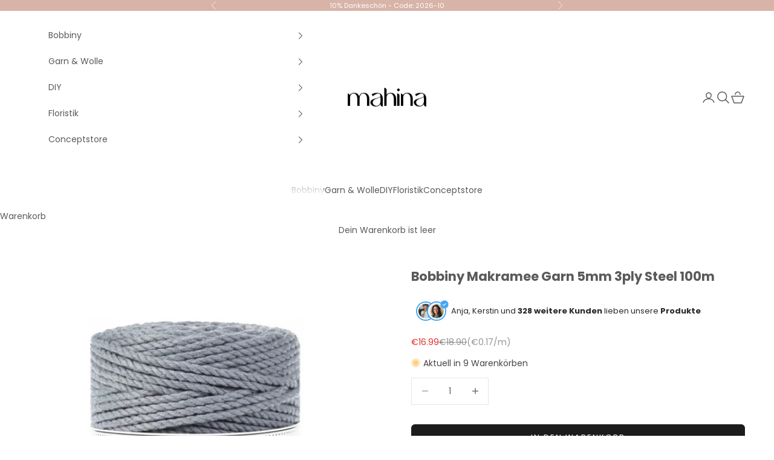

--- FILE ---
content_type: text/html; charset=utf-8
request_url: https://www.mahinastore.de/products/bobbiny-makramee-garn-5mm-3ply-steel-100m-1
body_size: 89586
content:
<!doctype html>

<html lang="de" dir="ltr">
  <head>
<!-- Start of Booster Apps Seo-0.1-->
<title>Bobbiny Makramee Garn 5mm 3ply Steel 100m von mahina</title><meta name="description" content="Bobbiny Makramee Garn 5mm 3ply Steel 100m | Wer auf der Suche nach hervorragendem Makramee Garn ist, kommt an Bobbiny nicht vorbei. Das dicke und gleichzeitig weiche Garn ist, dank seines unkomplizierten Handlings, auch perfekt für Anfänger geeign..." /><script async crossorigin fetchpriority="high" src="/cdn/shopifycloud/importmap-polyfill/es-modules-shim.2.4.0.js"></script>
<script type="application/ld+json">
  {
    "@context": "https://schema.org",
    "@type": "WebSite",
    "name": "mahina",
    "url": "https://www.mahinastore.de",
    "potentialAction": {
      "@type": "SearchAction",
      "query-input": "required name=query",
      "target": "https://www.mahinastore.de/search?q={query}"
    }
  }
</script><script type="application/ld+json">
  {
    "@context": "https://schema.org",
    "@type": "Product",
    "name": "Bobbiny Makramee Garn 5mm 3ply Steel 100m",
    "brand": {"@type": "Brand","name": "Bobbiny"},
    "sku": "TX-E019",
    "mpn": "5902340204290",
    "description": "Wer auf der Suche nach hervorragendem Makramee Garn ist, kommt an Bobbiny nicht vorbei. Das dicke und gleichzeitig weiche Garn ist, dank seines unkomplizierten Handlings, auch perfekt für Anfänger geeignet. Die Garne von Bobbiny zeichnen sich neben der hervorragenden Qualität durch hohe Langlebigkeit aus und bestehen zu 100% aus Recyclingmaterial. Ihr könnt die verschiedenen Farben der Bobbiny Garne wunderbar miteinander kombinieren.\nBei der Variante „5mm 3ply“ werden 3x40 Fasern zu einer Spirale gedreht und zu einer 5mm Makramee Kordel verzwirnt. Durch den aufwendigen Produktionsprozess entsteht eine einzigartige Struktur.\nFranzt ihr die Enden eures Werks aus, beispielsweise bei euren Makramees, erhaltet ihr einen wunderschönen Boho-Effekt.\nAnwendungsmöglichkeiten:\n\nWanddekorationen\nHandtaschen\nSchmuck\nHäkeln oder Stricken\nJegliche Faserkunst\nWebereien\nUnd natürlich Makramee\n\nProduktinformationen:\n\nBreite: 5mm\n\nLänge: 100m\n\nGewicht: 800g\n\nDie fertigen Produkte sind bei 40 Grad waschbar\n\nBobbiny Makramee Garn und Nachhaltigkeit - Wissenswertes rund um BobbinyBei Bobbiny wird das Thema Nachhaltigkeit großgeschrieben. Alle Garne, die ihr bei uns im Shop bekommt, werden aus Recyclingmaterialen hergestellt. Diese werden wiederum aus Produktionsabfällen, Altkleidern und anderen Baumwolltextilien gewonnen.\nVom Zellstoff zum farbigen GarnDie Materialien werden zunächst in kleinste Stücke geschnitten und nochmal zerkleinert. In dieser Phase bildet sich dann auch die Farbe. Der gewonnene Zellstoff wird dann im richtigen Verhältnis gemischt, um den gewünschten Farbton zu erhalten. Anschließend werden die Fasern zu Garn versponnen. Durch den Produktionsprozess können eventuell einige Chargen im Ton voneinander abweichen.Aber gerade das Unperfekte macht doch ein DIY erst perfekt, oder?\nWasser und giftige Farbstoffe kommen während des kompletten Herstellungsprozesses der Bobbiny Garne nicht zum Einsatz. Die Papierspule, auf die die Kordel gewickelt sind, ist biologisch abbaubar. Dann wäre da noch die Sache mit dem Transport. Bobbiny versucht den CO2 Verbrauch so gering wie möglich zu halten und den Energieverbrauch einzuschränken.\nBobbiny Garne sind mit dem Öko-Tex Zertifikat 100 ausgezeichnet und nach GRS zertifiziert.\n ",
    "url": "https://www.mahinastore.de/products/bobbiny-makramee-garn-5mm-3ply-steel-100m-1","image": "https://www.mahinastore.de/cdn/shop/files/bobbiny-default-title-bobbiny-makramee-garn-5mm-3ply-steel-100m-29288228880581_1024x.jpg?v=1715779477","itemCondition": "https://schema.org/NewCondition",
    "offers": [{
          "@type": "Offer","price": "16.99","priceCurrency": "EUR",
          "itemCondition": "https://schema.org/NewCondition",
          "url": "https://www.mahinastore.de/products/bobbiny-makramee-garn-5mm-3ply-steel-100m-1?variant=40156757262533",
          "sku": "TX-E019",
          "mpn": "5902340204290",
          "availability" : "https://schema.org/InStock",
          "priceValidUntil": "2026-02-17","gtin13": "5902340204290"}]}
</script>
<!-- end of Booster Apps SEO -->


    <!-- Klaviyo Sign-Up Forms -->
<script async type="text/javascript" src="https://static.klaviyo.com/onsite/js/klaviyo.js?company_id=Ts6zQK"></script>
    <meta charset="utf-8">
    <meta name="viewport" content="width=device-width, initial-scale=1.0, height=device-height, minimum-scale=1.0, maximum-scale=5.0">

    
<link rel="canonical" href="https://www.mahinastore.de/products/bobbiny-makramee-garn-5mm-3ply-steel-100m-1"><link rel="shortcut icon" href="//www.mahinastore.de/cdn/shop/files/Design_ohne_Titel_1.png?v=1728928989&width=96">
      <link rel="apple-touch-icon" href="//www.mahinastore.de/cdn/shop/files/Design_ohne_Titel_1.png?v=1728928989&width=180"><link rel="preconnect" href="https://fonts.shopifycdn.com" crossorigin><link rel="preload" href="//www.mahinastore.de/cdn/fonts/jost/jost_n4.d47a1b6347ce4a4c9f437608011273009d91f2b7.woff2" as="font" type="font/woff2" crossorigin><link rel="preload" href="//www.mahinastore.de/cdn/fonts/poppins/poppins_n4.0ba78fa5af9b0e1a374041b3ceaadf0a43b41362.woff2" as="font" type="font/woff2" crossorigin><meta property="og:type" content="product">
  <meta property="og:title" content="Bobbiny Makramee Garn 5mm 3ply Steel 100m">
  <meta property="product:price:amount" content="16.99">
  <meta property="product:price:currency" content="EUR">
  <meta property="product:availability" content="in stock"><meta property="og:image" content="http://www.mahinastore.de/cdn/shop/files/bobbiny-default-title-bobbiny-makramee-garn-5mm-3ply-steel-100m-29288228880581.jpg?v=1715779477&width=2048">
  <meta property="og:image:secure_url" content="https://www.mahinastore.de/cdn/shop/files/bobbiny-default-title-bobbiny-makramee-garn-5mm-3ply-steel-100m-29288228880581.jpg?v=1715779477&width=2048">
  <meta property="og:image:width" content="1024">
  <meta property="og:image:height" content="1024"><meta property="og:description" content="Wer auf der Suche nach hervorragendem Makramee Garn ist, kommt an Bobbiny nicht vorbei. Das dicke und gleichzeitig weiche Garn ist, dank seines unkomplizierten Handlings, auch perfekt für Anfänger geeignet. Die Garne von Bobbiny zeichnen sich neben der hervorragenden Qualität durch hohe Langlebigkeit aus und bestehen z"><meta property="og:url" content="https://www.mahinastore.de/products/bobbiny-makramee-garn-5mm-3ply-steel-100m-1">
<meta property="og:site_name" content="mahina"><meta name="twitter:card" content="summary"><meta name="twitter:title" content="Bobbiny Makramee Garn 5mm 3ply Steel 100m">
  <meta name="twitter:description" content="Wer auf der Suche nach hervorragendem Makramee Garn ist, kommt an Bobbiny nicht vorbei. Das dicke und gleichzeitig weiche Garn ist, dank seines unkomplizierten Handlings, auch perfekt für Anfänger geeignet. Die Garne von Bobbiny zeichnen sich neben der hervorragenden Qualität durch hohe Langlebigkeit aus und bestehen zu 100% aus Recyclingmaterial. Ihr könnt die verschiedenen Farben der Bobbiny Garne wunderbar miteinander kombinieren. Bei der Variante „5mm 3ply“ werden 3x40 Fasern zu einer Spirale gedreht und zu einer 5mm Makramee Kordel verzwirnt. Durch den aufwendigen Produktionsprozess entsteht eine einzigartige Struktur. Franzt ihr die Enden eures Werks aus, beispielsweise bei euren Makramees, erhaltet ihr einen wunderschönen Boho-Effekt. Anwendungsmöglichkeiten: Wanddekorationen Handtaschen Schmuck Häkeln oder Stricken Jegliche Faserkunst Webereien Und natürlich Makramee Produktinformationen: Breite: 5mm Länge: 100m Gewicht: 800g Die fertigen Produkte sind bei 40 Grad waschbar Bobbiny Makramee Garn und Nachhaltigkeit - Wissenswertes rund um BobbinyBei Bobbiny wird"><meta name="twitter:image" content="https://www.mahinastore.de/cdn/shop/files/bobbiny-default-title-bobbiny-makramee-garn-5mm-3ply-steel-100m-29288228880581.jpg?crop=center&height=1200&v=1715779477&width=1200">
  <meta name="twitter:image:alt" content="Bobbiny Makramee Garn 5mm 3ply Steel 100m - mahina"><script type="application/ld+json">{"@context":"http:\/\/schema.org\/","@id":"\/products\/bobbiny-makramee-garn-5mm-3ply-steel-100m-1#product","@type":"Product","brand":{"@type":"Brand","name":"Bobbiny"},"category":"Garn","description":"Wer auf der Suche nach hervorragendem Makramee Garn ist, kommt an Bobbiny nicht vorbei. Das dicke und gleichzeitig weiche Garn ist, dank seines unkomplizierten Handlings, auch perfekt für Anfänger geeignet. Die Garne von Bobbiny zeichnen sich neben der hervorragenden Qualität durch hohe Langlebigkeit aus und bestehen zu 100% aus Recyclingmaterial. Ihr könnt die verschiedenen Farben der Bobbiny Garne wunderbar miteinander kombinieren.\nBei der Variante „5mm 3ply“ werden 3x40 Fasern zu einer Spirale gedreht und zu einer 5mm Makramee Kordel verzwirnt. Durch den aufwendigen Produktionsprozess entsteht eine einzigartige Struktur.\nFranzt ihr die Enden eures Werks aus, beispielsweise bei euren Makramees, erhaltet ihr einen wunderschönen Boho-Effekt.\nAnwendungsmöglichkeiten:\n\nWanddekorationen\nHandtaschen\nSchmuck\nHäkeln oder Stricken\nJegliche Faserkunst\nWebereien\nUnd natürlich Makramee\n\nProduktinformationen:\n\nBreite: 5mm\n\nLänge: 100m\n\nGewicht: 800g\n\nDie fertigen Produkte sind bei 40 Grad waschbar\n\nBobbiny Makramee Garn und Nachhaltigkeit - Wissenswertes rund um BobbinyBei Bobbiny wird das Thema Nachhaltigkeit großgeschrieben. Alle Garne, die ihr bei uns im Shop bekommt, werden aus Recyclingmaterialen hergestellt. Diese werden wiederum aus Produktionsabfällen, Altkleidern und anderen Baumwolltextilien gewonnen.\nVom Zellstoff zum farbigen GarnDie Materialien werden zunächst in kleinste Stücke geschnitten und nochmal zerkleinert. In dieser Phase bildet sich dann auch die Farbe. Der gewonnene Zellstoff wird dann im richtigen Verhältnis gemischt, um den gewünschten Farbton zu erhalten. Anschließend werden die Fasern zu Garn versponnen. Durch den Produktionsprozess können eventuell einige Chargen im Ton voneinander abweichen.Aber gerade das Unperfekte macht doch ein DIY erst perfekt, oder?\nWasser und giftige Farbstoffe kommen während des kompletten Herstellungsprozesses der Bobbiny Garne nicht zum Einsatz. Die Papierspule, auf die die Kordel gewickelt sind, ist biologisch abbaubar. Dann wäre da noch die Sache mit dem Transport. Bobbiny versucht den CO2 Verbrauch so gering wie möglich zu halten und den Energieverbrauch einzuschränken.\nBobbiny Garne sind mit dem Öko-Tex Zertifikat 100 ausgezeichnet und nach GRS zertifiziert.\n ","gtin":"5902340204290","image":"https:\/\/www.mahinastore.de\/cdn\/shop\/files\/bobbiny-default-title-bobbiny-makramee-garn-5mm-3ply-steel-100m-29288228880581.jpg?v=1715779477\u0026width=1920","name":"Bobbiny Makramee Garn 5mm 3ply Steel 100m","offers":{"@id":"\/products\/bobbiny-makramee-garn-5mm-3ply-steel-100m-1?variant=40156757262533#offer","@type":"Offer","availability":"http:\/\/schema.org\/InStock","price":"16.99","priceCurrency":"EUR","url":"https:\/\/www.mahinastore.de\/products\/bobbiny-makramee-garn-5mm-3ply-steel-100m-1?variant=40156757262533"},"sku":"TX-E019","url":"https:\/\/www.mahinastore.de\/products\/bobbiny-makramee-garn-5mm-3ply-steel-100m-1"}</script><script type="application/ld+json">
  {
    "@context": "https://schema.org",
    "@type": "BreadcrumbList",
    "itemListElement": [{
        "@type": "ListItem",
        "position": 1,
        "name": "Home",
        "item": "https://www.mahinastore.de"
      },{
            "@type": "ListItem",
            "position": 2,
            "name": "Bobbiny Makramee Garn 5mm 3ply Steel 100m",
            "item": "https://www.mahinastore.de/products/bobbiny-makramee-garn-5mm-3ply-steel-100m-1"
          }]
  }
</script><style>/* Typography (heading) */
  @font-face {
  font-family: Jost;
  font-weight: 400;
  font-style: normal;
  font-display: fallback;
  src: url("//www.mahinastore.de/cdn/fonts/jost/jost_n4.d47a1b6347ce4a4c9f437608011273009d91f2b7.woff2") format("woff2"),
       url("//www.mahinastore.de/cdn/fonts/jost/jost_n4.791c46290e672b3f85c3d1c651ef2efa3819eadd.woff") format("woff");
}

@font-face {
  font-family: Jost;
  font-weight: 400;
  font-style: italic;
  font-display: fallback;
  src: url("//www.mahinastore.de/cdn/fonts/jost/jost_i4.b690098389649750ada222b9763d55796c5283a5.woff2") format("woff2"),
       url("//www.mahinastore.de/cdn/fonts/jost/jost_i4.fd766415a47e50b9e391ae7ec04e2ae25e7e28b0.woff") format("woff");
}

/* Typography (body) */
  @font-face {
  font-family: Poppins;
  font-weight: 400;
  font-style: normal;
  font-display: fallback;
  src: url("//www.mahinastore.de/cdn/fonts/poppins/poppins_n4.0ba78fa5af9b0e1a374041b3ceaadf0a43b41362.woff2") format("woff2"),
       url("//www.mahinastore.de/cdn/fonts/poppins/poppins_n4.214741a72ff2596839fc9760ee7a770386cf16ca.woff") format("woff");
}

@font-face {
  font-family: Poppins;
  font-weight: 400;
  font-style: italic;
  font-display: fallback;
  src: url("//www.mahinastore.de/cdn/fonts/poppins/poppins_i4.846ad1e22474f856bd6b81ba4585a60799a9f5d2.woff2") format("woff2"),
       url("//www.mahinastore.de/cdn/fonts/poppins/poppins_i4.56b43284e8b52fc64c1fd271f289a39e8477e9ec.woff") format("woff");
}

@font-face {
  font-family: Poppins;
  font-weight: 700;
  font-style: normal;
  font-display: fallback;
  src: url("//www.mahinastore.de/cdn/fonts/poppins/poppins_n7.56758dcf284489feb014a026f3727f2f20a54626.woff2") format("woff2"),
       url("//www.mahinastore.de/cdn/fonts/poppins/poppins_n7.f34f55d9b3d3205d2cd6f64955ff4b36f0cfd8da.woff") format("woff");
}

@font-face {
  font-family: Poppins;
  font-weight: 700;
  font-style: italic;
  font-display: fallback;
  src: url("//www.mahinastore.de/cdn/fonts/poppins/poppins_i7.42fd71da11e9d101e1e6c7932199f925f9eea42d.woff2") format("woff2"),
       url("//www.mahinastore.de/cdn/fonts/poppins/poppins_i7.ec8499dbd7616004e21155106d13837fff4cf556.woff") format("woff");
}

:root {
    /* Container */
    --container-max-width: 100%;
    --container-xxs-max-width: 27.5rem; /* 440px */
    --container-xs-max-width: 42.5rem; /* 680px */
    --container-sm-max-width: 61.25rem; /* 980px */
    --container-md-max-width: 71.875rem; /* 1150px */
    --container-lg-max-width: 78.75rem; /* 1260px */
    --container-xl-max-width: 85rem; /* 1360px */
    --container-gutter: 1.25rem;

    --section-vertical-spacing: 2rem;
    --section-vertical-spacing-tight:2rem;

    --section-stack-gap:1.5rem;
    --section-stack-gap-tight:1.5rem;

    /* Form settings */
    --form-gap: 1.25rem; /* Gap between fieldset and submit button */
    --fieldset-gap: 1rem; /* Gap between each form input within a fieldset */
    --form-control-gap: 0.625rem; /* Gap between input and label (ignored for floating label) */
    --checkbox-control-gap: 0.75rem; /* Horizontal gap between checkbox and its associated label */
    --input-padding-block: 0.65rem; /* Vertical padding for input, textarea and native select */
    --input-padding-inline: 0.8rem; /* Horizontal padding for input, textarea and native select */
    --checkbox-size: 0.875rem; /* Size (width and height) for checkbox */

    /* Other sizes */
    --sticky-area-height: calc(var(--announcement-bar-is-sticky, 0) * var(--announcement-bar-height, 0px) + var(--header-is-sticky, 0) * var(--header-is-visible, 1) * var(--header-height, 0px));

    /* RTL support */
    --transform-logical-flip: 1;
    --transform-origin-start: left;
    --transform-origin-end: right;

    /**
     * ---------------------------------------------------------------------
     * TYPOGRAPHY
     * ---------------------------------------------------------------------
     */

    /* Font properties */
    --heading-font-family: Jost, sans-serif;
    --heading-font-weight: 400;
    --heading-font-style: normal;
    --heading-text-transform: normal;
    --heading-letter-spacing: 0.15em;
    --text-font-family: Poppins, sans-serif;
    --text-font-weight: 400;
    --text-font-style: normal;
    --text-letter-spacing: 0.0em;
    --button-font: var(--text-font-style) var(--text-font-weight) var(--text-sm) / 1.65 var(--text-font-family);
    --button-text-transform: uppercase;
    --button-letter-spacing: 0.15em;

    /* Font sizes */--text-heading-size-factor: 1;
    --text-h1: max(0.6875rem, clamp(1.375rem, 1.146341463414634rem + 0.975609756097561vw, 2rem) * var(--text-heading-size-factor));
    --text-h2: max(0.6875rem, clamp(1.25rem, 1.0670731707317074rem + 0.7804878048780488vw, 1.75rem) * var(--text-heading-size-factor));
    --text-h3: max(0.6875rem, clamp(1.125rem, 1.0335365853658536rem + 0.3902439024390244vw, 1.375rem) * var(--text-heading-size-factor));
    --text-h4: max(0.6875rem, clamp(1rem, 0.9542682926829268rem + 0.1951219512195122vw, 1.125rem) * var(--text-heading-size-factor));
    --text-h5: calc(0.875rem * var(--text-heading-size-factor));
    --text-h6: calc(0.75rem * var(--text-heading-size-factor));

    --text-xs: 0.75rem;
    --text-sm: 0.8125rem;
    --text-base: 0.875rem;
    --text-lg: 1.0rem;
    --text-xl: 1.125rem;

    /* Rounded variables (used for border radius) */
    --rounded-full: 9999px;
    --button-border-radius: 0.375rem;
    --input-border-radius: 0.0rem;

    /* Box shadow */
    --shadow-sm: 0 2px 8px rgb(0 0 0 / 0.05);
    --shadow: 0 5px 15px rgb(0 0 0 / 0.05);
    --shadow-md: 0 5px 30px rgb(0 0 0 / 0.05);
    --shadow-block: px px px rgb(var(--text-primary) / 0.0);

    /**
     * ---------------------------------------------------------------------
     * OTHER
     * ---------------------------------------------------------------------
     */

    --checkmark-svg-url: url(//www.mahinastore.de/cdn/shop/t/49/assets/checkmark.svg?v=77552481021870063511762861785);
    --cursor-zoom-in-svg-url: url(//www.mahinastore.de/cdn/shop/t/49/assets/cursor-zoom-in.svg?v=45640243051036830971762861785);
  }

  [dir="rtl"]:root {
    /* RTL support */
    --transform-logical-flip: -1;
    --transform-origin-start: right;
    --transform-origin-end: left;
  }

  @media screen and (min-width: 700px) {
    :root {
      /* Typography (font size) */
      --text-xs: 0.75rem;
      --text-sm: 0.8125rem;
      --text-base: 0.875rem;
      --text-lg: 1.0rem;
      --text-xl: 1.25rem;

      /* Spacing settings */
      --container-gutter: 2rem;
    }
  }

  @media screen and (min-width: 1000px) {
    :root {
      /* Spacing settings */
      --container-gutter: 3rem;

      --section-vertical-spacing: 3rem;
      --section-vertical-spacing-tight: 3rem;

      --section-stack-gap:2.25rem;
      --section-stack-gap-tight:2.25rem;
    }
  }:root {/* Overlay used for modal */
    --page-overlay: 0 0 0 / 0.4;

    /* We use the first scheme background as default */
    --page-background: ;

    /* Product colors */
    --on-sale-text: 227 44 43;
    --on-sale-badge-background: 227 44 43;
    --on-sale-badge-text: 255 255 255;
    --sold-out-badge-background: 239 239 239;
    --sold-out-badge-text: 0 0 0 / 0.65;
    --custom-badge-background: 28 28 28;
    --custom-badge-text: 255 255 255;
    --star-color: 28 28 28;

    /* Status colors */
    --success-background: 212 227 203;
    --success-text: 48 122 7;
    --warning-background: 253 241 224;
    --warning-text: 237 138 0;
    --error-background: 248 204 204;
    --error-text: 227 44 43;
  }.color-scheme--scheme-1 {
      /* Color settings */--accent: 0 0 0;
      --text-color: 91 90 90;
      --background: 255 255 255 / 1.0;
      --background-without-opacity: 255 255 255;
      --background-gradient: ;--border-color: 230 230 230;/* Button colors */
      --button-background: 0 0 0;
      --button-text-color: 255 255 255;

      /* Circled buttons */
      --circle-button-background: 255 255 255;
      --circle-button-text-color: 28 28 28;
    }.shopify-section:has(.section-spacing.color-scheme--bg-54922f2e920ba8346f6dc0fba343d673) + .shopify-section:has(.section-spacing.color-scheme--bg-54922f2e920ba8346f6dc0fba343d673:not(.bordered-section)) .section-spacing {
      padding-block-start: 0;
    }.color-scheme--scheme-2 {
      /* Color settings */--accent: 40 40 40;
      --text-color: 40 40 40;
      --background: 237 231 224 / 1.0;
      --background-without-opacity: 237 231 224;
      --background-gradient: ;--border-color: 207 202 196;/* Button colors */
      --button-background: 40 40 40;
      --button-text-color: 255 255 255;

      /* Circled buttons */
      --circle-button-background: 255 255 255;
      --circle-button-text-color: 92 92 92;
    }.shopify-section:has(.section-spacing.color-scheme--bg-be895578097663da5fb24ecc5668a45d) + .shopify-section:has(.section-spacing.color-scheme--bg-be895578097663da5fb24ecc5668a45d:not(.bordered-section)) .section-spacing {
      padding-block-start: 0;
    }.color-scheme--scheme-3 {
      /* Color settings */--accent: 255 255 255;
      --text-color: 255 255 255;
      --background: 216 179 167 / 1.0;
      --background-without-opacity: 216 179 167;
      --background-gradient: ;--border-color: 222 190 180;/* Button colors */
      --button-background: 255 255 255;
      --button-text-color: 216 179 167;

      /* Circled buttons */
      --circle-button-background: 255 255 255;
      --circle-button-text-color: 28 28 28;
    }.shopify-section:has(.section-spacing.color-scheme--bg-5341e60f7bcb71613bf1ce04b7b2e376) + .shopify-section:has(.section-spacing.color-scheme--bg-5341e60f7bcb71613bf1ce04b7b2e376:not(.bordered-section)) .section-spacing {
      padding-block-start: 0;
    }.color-scheme--scheme-4 {
      /* Color settings */--accent: 255 255 255;
      --text-color: 255 255 255;
      --background: 0 0 0 / 0.0;
      --background-without-opacity: 0 0 0;
      --background-gradient: ;--border-color: 255 255 255;/* Button colors */
      --button-background: 255 255 255;
      --button-text-color: 28 28 28;

      /* Circled buttons */
      --circle-button-background: 255 255 255;
      --circle-button-text-color: 28 28 28;
    }.shopify-section:has(.section-spacing.color-scheme--bg-3671eee015764974ee0aef1536023e0f) + .shopify-section:has(.section-spacing.color-scheme--bg-3671eee015764974ee0aef1536023e0f:not(.bordered-section)) .section-spacing {
      padding-block-start: 0;
    }.color-scheme--scheme-0ecfa35a-11bd-4433-a096-fdb47b280aff {
      /* Color settings */--accent: 92 92 92;
      --text-color: 92 92 92;
      --background: 255 255 255 / 1.0;
      --background-without-opacity: 255 255 255;
      --background-gradient: ;--border-color: 231 231 231;/* Button colors */
      --button-background: 92 92 92;
      --button-text-color: 255 255 255;

      /* Circled buttons */
      --circle-button-background: 255 255 255;
      --circle-button-text-color: 28 28 28;
    }.shopify-section:has(.section-spacing.color-scheme--bg-54922f2e920ba8346f6dc0fba343d673) + .shopify-section:has(.section-spacing.color-scheme--bg-54922f2e920ba8346f6dc0fba343d673:not(.bordered-section)) .section-spacing {
      padding-block-start: 0;
    }.color-scheme--scheme-f9fad79e-f9f9-49a4-8e6b-954374460119 {
      /* Color settings */--accent: 28 28 28;
      --text-color: 255 255 255;
      --background: 166 12 4 / 1.0;
      --background-without-opacity: 166 12 4;
      --background-gradient: ;--border-color: 179 48 42;/* Button colors */
      --button-background: 28 28 28;
      --button-text-color: 255 255 255;

      /* Circled buttons */
      --circle-button-background: 255 255 255;
      --circle-button-text-color: 28 28 28;
    }.shopify-section:has(.section-spacing.color-scheme--bg-ad4ac07f04ad304b2f3d35f3dbf3b361) + .shopify-section:has(.section-spacing.color-scheme--bg-ad4ac07f04ad304b2f3d35f3dbf3b361:not(.bordered-section)) .section-spacing {
      padding-block-start: 0;
    }.color-scheme--dialog {
      /* Color settings */--accent: 0 0 0;
      --text-color: 91 90 90;
      --background: 255 255 255 / 1.0;
      --background-without-opacity: 255 255 255;
      --background-gradient: ;--border-color: 230 230 230;/* Button colors */
      --button-background: 0 0 0;
      --button-text-color: 255 255 255;

      /* Circled buttons */
      --circle-button-background: 255 255 255;
      --circle-button-text-color: 28 28 28;
    }
</style><script>
  // This allows to expose several variables to the global scope, to be used in scripts
  window.themeVariables = {
    settings: {
      showPageTransition: null,
      pageType: "product",
      moneyFormat: "\u003cspan class=money\u003e€{{amount}}\u003c\/span\u003e",
      moneyWithCurrencyFormat: "\u003cspan class=money\u003e€{{amount}} EUR\u003c\/span\u003e",
      currencyCodeEnabled: false,
      cartType: "drawer",
      staggerMenuApparition: true
    },

    strings: {
      addedToCart: "Zum Warenkorb hinzugefügt!",
      closeGallery: "Galerie schließen",
      zoomGallery: "Bild vergrößern",
      errorGallery: "Bild kann nicht geladen werden",
      shippingEstimatorNoResults: "Tut uns leid, aber wir verschicken leider nicht an deine Adresse.",
      shippingEstimatorOneResult: "Für deine Adresse gibt es einen Versandtarif:",
      shippingEstimatorMultipleResults: "Für deine Adresse gibt es mehrere Versandtarife:",
      shippingEstimatorError: "Beim Berechnen der Versandkosten ist ein Fehler aufgetreten:",
      next: "Vor",
      previous: "Zurück"
    },

    mediaQueries: {
      'sm': 'screen and (min-width: 700px)',
      'md': 'screen and (min-width: 1000px)',
      'lg': 'screen and (min-width: 1150px)',
      'xl': 'screen and (min-width: 1400px)',
      '2xl': 'screen and (min-width: 1600px)',
      'sm-max': 'screen and (max-width: 699px)',
      'md-max': 'screen and (max-width: 999px)',
      'lg-max': 'screen and (max-width: 1149px)',
      'xl-max': 'screen and (max-width: 1399px)',
      '2xl-max': 'screen and (max-width: 1599px)',
      'motion-safe': '(prefers-reduced-motion: no-preference)',
      'motion-reduce': '(prefers-reduced-motion: reduce)',
      'supports-hover': 'screen and (pointer: fine)',
      'supports-touch': 'screen and (hover: none)'
    }
  };</script><script type="importmap">{
        "imports": {
          "vendor": "//www.mahinastore.de/cdn/shop/t/49/assets/vendor.min.js?v=118757129943152772801762861785",
          "theme": "//www.mahinastore.de/cdn/shop/t/49/assets/theme.js?v=175814794335000339751762861785",
          "photoswipe": "//www.mahinastore.de/cdn/shop/t/49/assets/photoswipe.min.js?v=13374349288281597431762861785"
        }
      }
    </script>

    <script type="module" src="//www.mahinastore.de/cdn/shop/t/49/assets/vendor.min.js?v=118757129943152772801762861785"></script>
    <script type="module" src="//www.mahinastore.de/cdn/shop/t/49/assets/theme.js?v=175814794335000339751762861785"></script>

    <script>window.performance && window.performance.mark && window.performance.mark('shopify.content_for_header.start');</script><meta name="google-site-verification" content="WkBfeDKhVlaZqfzbWwzGWH--VtYHrgMih2t5FmZSTCk">
<meta name="facebook-domain-verification" content="4tfm8lg4sfbv8o16nvivglhdkc6p0g">
<meta name="google-site-verification" content="U7ttyd2CEhnN0IPc1yxifCsew3YjXqxcJnfH_ULocBk">
<meta name="facebook-domain-verification" content="8u6ea18lxhxlnaeqy2l7sly72z7d55">
<meta name="facebook-domain-verification" content="nhr5h0yb3n14cnkw2msx0fumbpoton">
<meta id="shopify-digital-wallet" name="shopify-digital-wallet" content="/58576011461/digital_wallets/dialog">
<meta name="shopify-checkout-api-token" content="fa63ecdedfd620776407a88349c8d44a">
<meta id="in-context-paypal-metadata" data-shop-id="58576011461" data-venmo-supported="false" data-environment="production" data-locale="de_DE" data-paypal-v4="true" data-currency="EUR">
<link rel="alternate" hreflang="x-default" href="https://www.mahinastore.de/products/bobbiny-makramee-garn-5mm-3ply-steel-100m-1">
<link rel="alternate" hreflang="de" href="https://www.mahinastore.de/products/bobbiny-makramee-garn-5mm-3ply-steel-100m-1">
<link rel="alternate" hreflang="en" href="https://www.mahinastore.de/en/products/bobbiny-makramee-garn-5mm-3ply-steel-100m-1">
<link rel="alternate" type="application/json+oembed" href="https://www.mahinastore.de/products/bobbiny-makramee-garn-5mm-3ply-steel-100m-1.oembed">
<script async="async" src="/checkouts/internal/preloads.js?locale=de-DE"></script>
<link rel="preconnect" href="https://shop.app" crossorigin="anonymous">
<script async="async" src="https://shop.app/checkouts/internal/preloads.js?locale=de-DE&shop_id=58576011461" crossorigin="anonymous"></script>
<script id="apple-pay-shop-capabilities" type="application/json">{"shopId":58576011461,"countryCode":"DE","currencyCode":"EUR","merchantCapabilities":["supports3DS"],"merchantId":"gid:\/\/shopify\/Shop\/58576011461","merchantName":"mahina","requiredBillingContactFields":["postalAddress","email"],"requiredShippingContactFields":["postalAddress","email"],"shippingType":"shipping","supportedNetworks":["visa","maestro","masterCard"],"total":{"type":"pending","label":"mahina","amount":"1.00"},"shopifyPaymentsEnabled":true,"supportsSubscriptions":true}</script>
<script id="shopify-features" type="application/json">{"accessToken":"fa63ecdedfd620776407a88349c8d44a","betas":["rich-media-storefront-analytics"],"domain":"www.mahinastore.de","predictiveSearch":true,"shopId":58576011461,"locale":"de"}</script>
<script>var Shopify = Shopify || {};
Shopify.shop = "mahinamakramee.myshopify.com";
Shopify.locale = "de";
Shopify.currency = {"active":"EUR","rate":"1.0"};
Shopify.country = "DE";
Shopify.theme = {"name":"mahina_prestige-2025 (Enhancify-dev)","id":180527726859,"schema_name":"Prestige","schema_version":"10.9.0","theme_store_id":855,"role":"main"};
Shopify.theme.handle = "null";
Shopify.theme.style = {"id":null,"handle":null};
Shopify.cdnHost = "www.mahinastore.de/cdn";
Shopify.routes = Shopify.routes || {};
Shopify.routes.root = "/";</script>
<script type="module">!function(o){(o.Shopify=o.Shopify||{}).modules=!0}(window);</script>
<script>!function(o){function n(){var o=[];function n(){o.push(Array.prototype.slice.apply(arguments))}return n.q=o,n}var t=o.Shopify=o.Shopify||{};t.loadFeatures=n(),t.autoloadFeatures=n()}(window);</script>
<script>
  window.ShopifyPay = window.ShopifyPay || {};
  window.ShopifyPay.apiHost = "shop.app\/pay";
  window.ShopifyPay.redirectState = null;
</script>
<script id="shop-js-analytics" type="application/json">{"pageType":"product"}</script>
<script defer="defer" async type="module" src="//www.mahinastore.de/cdn/shopifycloud/shop-js/modules/v2/client.init-shop-cart-sync_HUjMWWU5.de.esm.js"></script>
<script defer="defer" async type="module" src="//www.mahinastore.de/cdn/shopifycloud/shop-js/modules/v2/chunk.common_QpfDqRK1.esm.js"></script>
<script type="module">
  await import("//www.mahinastore.de/cdn/shopifycloud/shop-js/modules/v2/client.init-shop-cart-sync_HUjMWWU5.de.esm.js");
await import("//www.mahinastore.de/cdn/shopifycloud/shop-js/modules/v2/chunk.common_QpfDqRK1.esm.js");

  window.Shopify.SignInWithShop?.initShopCartSync?.({"fedCMEnabled":true,"windoidEnabled":true});

</script>
<script>
  window.Shopify = window.Shopify || {};
  if (!window.Shopify.featureAssets) window.Shopify.featureAssets = {};
  window.Shopify.featureAssets['shop-js'] = {"shop-cart-sync":["modules/v2/client.shop-cart-sync_ByUgVWtJ.de.esm.js","modules/v2/chunk.common_QpfDqRK1.esm.js"],"init-fed-cm":["modules/v2/client.init-fed-cm_CVqhkk-1.de.esm.js","modules/v2/chunk.common_QpfDqRK1.esm.js"],"shop-button":["modules/v2/client.shop-button_B0pFlqys.de.esm.js","modules/v2/chunk.common_QpfDqRK1.esm.js"],"shop-cash-offers":["modules/v2/client.shop-cash-offers_CaaeZ5wd.de.esm.js","modules/v2/chunk.common_QpfDqRK1.esm.js","modules/v2/chunk.modal_CS8dP9kO.esm.js"],"init-windoid":["modules/v2/client.init-windoid_B-gyVqfY.de.esm.js","modules/v2/chunk.common_QpfDqRK1.esm.js"],"shop-toast-manager":["modules/v2/client.shop-toast-manager_DgTeluS3.de.esm.js","modules/v2/chunk.common_QpfDqRK1.esm.js"],"init-shop-email-lookup-coordinator":["modules/v2/client.init-shop-email-lookup-coordinator_C5I212n4.de.esm.js","modules/v2/chunk.common_QpfDqRK1.esm.js"],"init-shop-cart-sync":["modules/v2/client.init-shop-cart-sync_HUjMWWU5.de.esm.js","modules/v2/chunk.common_QpfDqRK1.esm.js"],"avatar":["modules/v2/client.avatar_BTnouDA3.de.esm.js"],"pay-button":["modules/v2/client.pay-button_CJaF-UDc.de.esm.js","modules/v2/chunk.common_QpfDqRK1.esm.js"],"init-customer-accounts":["modules/v2/client.init-customer-accounts_BI_wUvuR.de.esm.js","modules/v2/client.shop-login-button_DTPR4l75.de.esm.js","modules/v2/chunk.common_QpfDqRK1.esm.js","modules/v2/chunk.modal_CS8dP9kO.esm.js"],"init-shop-for-new-customer-accounts":["modules/v2/client.init-shop-for-new-customer-accounts_C4qR5Wl-.de.esm.js","modules/v2/client.shop-login-button_DTPR4l75.de.esm.js","modules/v2/chunk.common_QpfDqRK1.esm.js","modules/v2/chunk.modal_CS8dP9kO.esm.js"],"shop-login-button":["modules/v2/client.shop-login-button_DTPR4l75.de.esm.js","modules/v2/chunk.common_QpfDqRK1.esm.js","modules/v2/chunk.modal_CS8dP9kO.esm.js"],"init-customer-accounts-sign-up":["modules/v2/client.init-customer-accounts-sign-up_SG5gYFpP.de.esm.js","modules/v2/client.shop-login-button_DTPR4l75.de.esm.js","modules/v2/chunk.common_QpfDqRK1.esm.js","modules/v2/chunk.modal_CS8dP9kO.esm.js"],"shop-follow-button":["modules/v2/client.shop-follow-button_CmMsyvrH.de.esm.js","modules/v2/chunk.common_QpfDqRK1.esm.js","modules/v2/chunk.modal_CS8dP9kO.esm.js"],"checkout-modal":["modules/v2/client.checkout-modal_tfCxQqrq.de.esm.js","modules/v2/chunk.common_QpfDqRK1.esm.js","modules/v2/chunk.modal_CS8dP9kO.esm.js"],"lead-capture":["modules/v2/client.lead-capture_Ccz5Zm6k.de.esm.js","modules/v2/chunk.common_QpfDqRK1.esm.js","modules/v2/chunk.modal_CS8dP9kO.esm.js"],"shop-login":["modules/v2/client.shop-login_BfivnucW.de.esm.js","modules/v2/chunk.common_QpfDqRK1.esm.js","modules/v2/chunk.modal_CS8dP9kO.esm.js"],"payment-terms":["modules/v2/client.payment-terms_D2Mn0eFV.de.esm.js","modules/v2/chunk.common_QpfDqRK1.esm.js","modules/v2/chunk.modal_CS8dP9kO.esm.js"]};
</script>
<script>(function() {
  var isLoaded = false;
  function asyncLoad() {
    if (isLoaded) return;
    isLoaded = true;
    var urls = ["https:\/\/dev.younet.network\/scriptTag\/infinite-option.js?shop=mahinamakramee.myshopify.com","https:\/\/dev.younet.network\/scriptTag\/infinite-option-price.js?shop_id=53394\u0026shop=mahinamakramee.myshopify.com","https:\/\/api.fastbundle.co\/scripts\/src.js?shop=mahinamakramee.myshopify.com"];
    for (var i = 0; i < urls.length; i++) {
      var s = document.createElement('script');
      s.type = 'text/javascript';
      s.async = true;
      s.src = urls[i];
      var x = document.getElementsByTagName('script')[0];
      x.parentNode.insertBefore(s, x);
    }
  };
  if(window.attachEvent) {
    window.attachEvent('onload', asyncLoad);
  } else {
    window.addEventListener('load', asyncLoad, false);
  }
})();</script>
<script id="__st">var __st={"a":58576011461,"offset":3600,"reqid":"3774de02-0eeb-4063-82ca-9fc937822f79-1768733942","pageurl":"www.mahinastore.de\/products\/bobbiny-makramee-garn-5mm-3ply-steel-100m-1","u":"a9f193564573","p":"product","rtyp":"product","rid":6764178211013};</script>
<script>window.ShopifyPaypalV4VisibilityTracking = true;</script>
<script id="captcha-bootstrap">!function(){'use strict';const t='contact',e='account',n='new_comment',o=[[t,t],['blogs',n],['comments',n],[t,'customer']],c=[[e,'customer_login'],[e,'guest_login'],[e,'recover_customer_password'],[e,'create_customer']],r=t=>t.map((([t,e])=>`form[action*='/${t}']:not([data-nocaptcha='true']) input[name='form_type'][value='${e}']`)).join(','),a=t=>()=>t?[...document.querySelectorAll(t)].map((t=>t.form)):[];function s(){const t=[...o],e=r(t);return a(e)}const i='password',u='form_key',d=['recaptcha-v3-token','g-recaptcha-response','h-captcha-response',i],f=()=>{try{return window.sessionStorage}catch{return}},m='__shopify_v',_=t=>t.elements[u];function p(t,e,n=!1){try{const o=window.sessionStorage,c=JSON.parse(o.getItem(e)),{data:r}=function(t){const{data:e,action:n}=t;return t[m]||n?{data:e,action:n}:{data:t,action:n}}(c);for(const[e,n]of Object.entries(r))t.elements[e]&&(t.elements[e].value=n);n&&o.removeItem(e)}catch(o){console.error('form repopulation failed',{error:o})}}const l='form_type',E='cptcha';function T(t){t.dataset[E]=!0}const w=window,h=w.document,L='Shopify',v='ce_forms',y='captcha';let A=!1;((t,e)=>{const n=(g='f06e6c50-85a8-45c8-87d0-21a2b65856fe',I='https://cdn.shopify.com/shopifycloud/storefront-forms-hcaptcha/ce_storefront_forms_captcha_hcaptcha.v1.5.2.iife.js',D={infoText:'Durch hCaptcha geschützt',privacyText:'Datenschutz',termsText:'Allgemeine Geschäftsbedingungen'},(t,e,n)=>{const o=w[L][v],c=o.bindForm;if(c)return c(t,g,e,D).then(n);var r;o.q.push([[t,g,e,D],n]),r=I,A||(h.body.append(Object.assign(h.createElement('script'),{id:'captcha-provider',async:!0,src:r})),A=!0)});var g,I,D;w[L]=w[L]||{},w[L][v]=w[L][v]||{},w[L][v].q=[],w[L][y]=w[L][y]||{},w[L][y].protect=function(t,e){n(t,void 0,e),T(t)},Object.freeze(w[L][y]),function(t,e,n,w,h,L){const[v,y,A,g]=function(t,e,n){const i=e?o:[],u=t?c:[],d=[...i,...u],f=r(d),m=r(i),_=r(d.filter((([t,e])=>n.includes(e))));return[a(f),a(m),a(_),s()]}(w,h,L),I=t=>{const e=t.target;return e instanceof HTMLFormElement?e:e&&e.form},D=t=>v().includes(t);t.addEventListener('submit',(t=>{const e=I(t);if(!e)return;const n=D(e)&&!e.dataset.hcaptchaBound&&!e.dataset.recaptchaBound,o=_(e),c=g().includes(e)&&(!o||!o.value);(n||c)&&t.preventDefault(),c&&!n&&(function(t){try{if(!f())return;!function(t){const e=f();if(!e)return;const n=_(t);if(!n)return;const o=n.value;o&&e.removeItem(o)}(t);const e=Array.from(Array(32),(()=>Math.random().toString(36)[2])).join('');!function(t,e){_(t)||t.append(Object.assign(document.createElement('input'),{type:'hidden',name:u})),t.elements[u].value=e}(t,e),function(t,e){const n=f();if(!n)return;const o=[...t.querySelectorAll(`input[type='${i}']`)].map((({name:t})=>t)),c=[...d,...o],r={};for(const[a,s]of new FormData(t).entries())c.includes(a)||(r[a]=s);n.setItem(e,JSON.stringify({[m]:1,action:t.action,data:r}))}(t,e)}catch(e){console.error('failed to persist form',e)}}(e),e.submit())}));const S=(t,e)=>{t&&!t.dataset[E]&&(n(t,e.some((e=>e===t))),T(t))};for(const o of['focusin','change'])t.addEventListener(o,(t=>{const e=I(t);D(e)&&S(e,y())}));const B=e.get('form_key'),M=e.get(l),P=B&&M;t.addEventListener('DOMContentLoaded',(()=>{const t=y();if(P)for(const e of t)e.elements[l].value===M&&p(e,B);[...new Set([...A(),...v().filter((t=>'true'===t.dataset.shopifyCaptcha))])].forEach((e=>S(e,t)))}))}(h,new URLSearchParams(w.location.search),n,t,e,['guest_login'])})(!0,!0)}();</script>
<script integrity="sha256-4kQ18oKyAcykRKYeNunJcIwy7WH5gtpwJnB7kiuLZ1E=" data-source-attribution="shopify.loadfeatures" defer="defer" src="//www.mahinastore.de/cdn/shopifycloud/storefront/assets/storefront/load_feature-a0a9edcb.js" crossorigin="anonymous"></script>
<script crossorigin="anonymous" defer="defer" src="//www.mahinastore.de/cdn/shopifycloud/storefront/assets/shopify_pay/storefront-65b4c6d7.js?v=20250812"></script>
<script data-source-attribution="shopify.dynamic_checkout.dynamic.init">var Shopify=Shopify||{};Shopify.PaymentButton=Shopify.PaymentButton||{isStorefrontPortableWallets:!0,init:function(){window.Shopify.PaymentButton.init=function(){};var t=document.createElement("script");t.src="https://www.mahinastore.de/cdn/shopifycloud/portable-wallets/latest/portable-wallets.de.js",t.type="module",document.head.appendChild(t)}};
</script>
<script data-source-attribution="shopify.dynamic_checkout.buyer_consent">
  function portableWalletsHideBuyerConsent(e){var t=document.getElementById("shopify-buyer-consent"),n=document.getElementById("shopify-subscription-policy-button");t&&n&&(t.classList.add("hidden"),t.setAttribute("aria-hidden","true"),n.removeEventListener("click",e))}function portableWalletsShowBuyerConsent(e){var t=document.getElementById("shopify-buyer-consent"),n=document.getElementById("shopify-subscription-policy-button");t&&n&&(t.classList.remove("hidden"),t.removeAttribute("aria-hidden"),n.addEventListener("click",e))}window.Shopify?.PaymentButton&&(window.Shopify.PaymentButton.hideBuyerConsent=portableWalletsHideBuyerConsent,window.Shopify.PaymentButton.showBuyerConsent=portableWalletsShowBuyerConsent);
</script>
<script data-source-attribution="shopify.dynamic_checkout.cart.bootstrap">document.addEventListener("DOMContentLoaded",(function(){function t(){return document.querySelector("shopify-accelerated-checkout-cart, shopify-accelerated-checkout")}if(t())Shopify.PaymentButton.init();else{new MutationObserver((function(e,n){t()&&(Shopify.PaymentButton.init(),n.disconnect())})).observe(document.body,{childList:!0,subtree:!0})}}));
</script>
<link id="shopify-accelerated-checkout-styles" rel="stylesheet" media="screen" href="https://www.mahinastore.de/cdn/shopifycloud/portable-wallets/latest/accelerated-checkout-backwards-compat.css" crossorigin="anonymous">
<style id="shopify-accelerated-checkout-cart">
        #shopify-buyer-consent {
  margin-top: 1em;
  display: inline-block;
  width: 100%;
}

#shopify-buyer-consent.hidden {
  display: none;
}

#shopify-subscription-policy-button {
  background: none;
  border: none;
  padding: 0;
  text-decoration: underline;
  font-size: inherit;
  cursor: pointer;
}

#shopify-subscription-policy-button::before {
  box-shadow: none;
}

      </style>

<script>window.performance && window.performance.mark && window.performance.mark('shopify.content_for_header.end');</script>
<link href="//www.mahinastore.de/cdn/shop/t/49/assets/theme.css?v=12584517067894535231762861785" rel="stylesheet" type="text/css" media="all" /><script>window.is_hulkpo_installed=false</script><!-- BEGIN app block: shopify://apps/pandectes-gdpr/blocks/banner/58c0baa2-6cc1-480c-9ea6-38d6d559556a -->
  
    
      <!-- TCF is active, scripts are loaded above -->
      
        <script>
          if (!window.PandectesRulesSettings) {
            window.PandectesRulesSettings = {"store":{"id":58576011461,"adminMode":false,"headless":false,"storefrontRootDomain":"","checkoutRootDomain":"","storefrontAccessToken":""},"banner":{"revokableTrigger":false,"cookiesBlockedByDefault":"0","hybridStrict":false,"isActive":true},"geolocation":{"brOnly":false,"caOnly":false,"euOnly":false,"jpOnly":false,"thOnly":false,"canadaOnly":false,"canadaLaw25":false,"canadaPipeda":false,"globalVisibility":true},"blocker":{"isActive":false,"googleConsentMode":{"isActive":true,"id":"","analyticsId":"","adStorageCategory":4,"analyticsStorageCategory":2,"functionalityStorageCategory":1,"personalizationStorageCategory":1,"securityStorageCategory":0,"customEvent":true,"redactData":true,"urlPassthrough":false},"facebookPixel":{"isActive":false,"id":"","ldu":false},"microsoft":{},"clarity":{},"rakuten":{"isActive":false,"cmp":false,"ccpa":false},"gpcIsActive":false,"defaultBlocked":0,"patterns":{"whiteList":[],"blackList":{"1":[],"2":[],"4":[],"8":[]},"iframesWhiteList":[],"iframesBlackList":{"1":[],"2":[],"4":[],"8":[]},"beaconsWhiteList":[],"beaconsBlackList":{"1":[],"2":[],"4":[],"8":[]}}}};
            const rulesScript = document.createElement('script');
            window.PandectesRulesSettings.auto = true;
            rulesScript.src = "https://cdn.shopify.com/extensions/019bd005-1071-7566-a990-dd9df4dd4365/gdpr-228/assets/pandectes-rules.js";
            const firstChild = document.head.firstChild;
            document.head.insertBefore(rulesScript, firstChild);
          }
        </script>
      
      <script>
        
          window.PandectesSettings = {"store":{"id":58576011461,"plan":"plus","theme":"mahina_prestige-2025","primaryLocale":"de","adminMode":false,"headless":false,"storefrontRootDomain":"","checkoutRootDomain":"","storefrontAccessToken":""},"tsPublished":1761651775,"declaration":{"showPurpose":false,"showProvider":false,"showDateGenerated":true},"language":{"unpublished":[],"languageMode":"Multilingual","fallbackLanguage":"de","languageDetection":"browser","languagesSupported":["bg","cs","da","nl","en","fi","fr","el","it","pl","pt","es","tr","no"]},"texts":{"managed":{"headerText":{"bg":"Ние уважаваме вашата поверителност","cs":"Respektujeme vaše soukromí","da":"Vi respekterer dit privatliv","de":"WIR RESPEKTIEREN DEINE PRIVATSPHÄRE","el":"Σεβόμαστε το απόρρητό σας","en":"We respect your privacy","es":"Respetamos tu privacidad","fi":"Kunnioitamme yksityisyyttäsi","fr":"Nous respectons votre vie privée","it":"Rispettiamo la tua privacy","nl":"Wij respecteren uw privacy","pl":"Szanujemy twoją prywatność","pt":"Nós respeitamos sua privacidade"},"consentText":{"bg":"Този уебсайт използва бисквитки, за да гарантира, че получавате най -доброто изживяване.","cs":"Tento web používá cookies, aby vám zajistil co nejlepší zážitek.","da":"Dette websted bruger cookies for at sikre, at du får den bedste oplevelse.","de":"Diese Website verwendet Cookies, um Dir das beste Shopping-Erlebnis zu bieten.","el":"Αυτός ο ιστότοπος χρησιμοποιεί cookies για να διασφαλίσει ότι έχετε την καλύτερη εμπειρία.","en":"This website uses cookies to give you the best shopping experience. The cookies are also used for personalized advertising.","es":"Este sitio web utiliza cookies para garantizar que obtenga la mejor experiencia.","fi":"Tämä sivusto käyttää evästeitä parhaan käyttökokemuksen varmistamiseksi.","fr":"Ce site utilise des cookies pour vous garantir la meilleure expérience.","it":"Questo sito web utilizza i cookie per assicurarti la migliore esperienza.","nl":"Deze website maakt gebruik van cookies om u de beste ervaring te bieden.","pl":"Ta strona korzysta z plików cookie, aby zapewnić jak najlepsze wrażenia.","pt":"Este site usa cookies para garantir que você obtenha a melhor experiência."},"linkText":{"bg":"Научете повече","cs":"Další informace","da":"Lær mere","de":"Mehr erfahren","el":"Μάθε περισσότερα","en":"Learn more","es":"Aprende más","fi":"Lisätietoja","fr":"Apprendre encore plus","it":"Scopri di più","nl":"Kom meer te weten","pl":"Ucz się więcej","pt":"Saber mais"},"imprintText":{"bg":"Отпечатък","cs":"Otisk","da":"Aftryk","de":"Impressum","el":"Αποτύπωμα","en":"Imprint","es":"Imprimir","fi":"Jälki","fr":"Imprimer","it":"Impronta","nl":"Afdruk","pl":"Odcisk","pt":"Imprimir"},"googleLinkText":{"bg":"Условия за поверителност на Google","cs":"Zásady ochrany soukromí Google","da":"Googles privatlivsbetingelser","de":"Googles Datenschutzbestimmungen","el":"Όροι απορρήτου της Google","en":"Google's Privacy Terms","es":"Términos de privacidad de Google","fi":"Googlen tietosuojaehdot","fr":"Conditions de confidentialité de Google","it":"Termini sulla privacy di Google","nl":"Privacyvoorwaarden van Google","pl":"Warunki prywatności Google","pt":"Termos de Privacidade do Google"},"allowButtonText":{"bg":"Приемам","cs":"Přijmout","da":"Accepter","de":"Annehmen","el":"Αποδέχομαι","en":"Accept","es":"Aceptar","fi":"Hyväksy","fr":"J'accepte","it":"Accettare","nl":"Aanvaarden","pl":"Zaakceptować","pt":"Aceitar"},"denyButtonText":{"bg":"Отклонете","cs":"Odmítnout","da":"Afslå","de":"Ablehnen","el":"Απόρριψη","en":"Decline","es":"Rechazar","fi":"Hylkää","fr":"Déclin","it":"Declino","nl":"Afwijzen","pl":"Odrzucić","pt":"Declínio"},"dismissButtonText":{"bg":"Добре","cs":"OK","da":"Okay","de":"Okay","el":"Εντάξει","en":"Ok","es":"OK","fi":"Ok","fr":"D'accord","it":"Ok","nl":"OK","pl":"Ok","pt":"OK"},"leaveSiteButtonText":{"bg":"Оставете този сайт","cs":"Opustit tento web","da":"Forlad dette websted","de":"Diese Seite verlassen","el":"Αφήστε αυτόν τον ιστότοπο","en":"Leave this site","es":"Salir de este sitio","fi":"Poistu sivustolta","fr":"Quitter ce site","it":"Lascia questo sito","nl":"Verlaat deze site","pl":"Opuść tę witrynę","pt":"Saia deste site"},"preferencesButtonText":{"bg":"Предпочитания","cs":"Předvolby","da":"Præferencer","de":"Selbst einstellen","el":"Προτιμήσεις","en":"Preferences","es":"Preferencias","fi":"Asetukset","fr":"Préférences","it":"Preferenze","nl":"Voorkeuren","pl":"Preferencje","pt":"Preferências"},"cookiePolicyText":{"bg":"Политика за бисквитки","cs":"Zásady používání cookies","da":"Cookiepolitik","de":"Cookie-Richtlinie","el":"Πολιτική cookies","en":"Cookie policy","es":"Política de cookies","fi":"Evästekäytäntö","fr":"Politique de cookies","it":"Gestione dei Cookie","nl":"Cookie beleid","pl":"Polityka Cookie","pt":"Política de Cookies"},"preferencesPopupTitleText":{"bg":"Управление на предпочитанията за съгласие","cs":"Spravujte předvolby souhlasu","da":"Administrer samtykkeindstillinger","de":"Einwilligungseinstellungen verwalten","el":"Διαχειριστείτε τις προτιμήσεις συγκατάθεσης","en":"Manage consent preferences","es":"Gestionar las preferencias de consentimiento","fi":"Hallitse suostumusasetuksia","fr":"Gérer les préférences de consentement","it":"Gestire le preferenze di consenso","nl":"Toestemmingsvoorkeuren beheren","pl":"Zarządzaj preferencjami zgody","pt":"Gerenciar preferências de consentimento"},"preferencesPopupIntroText":{"bg":"Ние използваме бисквитки, за да оптимизираме функционалността на уебсайта, да анализираме ефективността и да ви предоставим персонализирано изживяване. Някои бисквитки са от съществено значение за правилното функциониране и функциониране на уебсайта. Тези бисквитки не могат да бъдат деактивирани. В този прозорец можете да управлявате предпочитанията си за бисквитки.","cs":"Cookies používáme k optimalizaci funkcí webových stránek, analýze výkonu a poskytování personalizovaného zážitku. Některé soubory cookie jsou nezbytné pro správnou funkci a správnou funkci webových stránek. Tyto soubory cookie nelze deaktivovat. V tomto okně můžete spravovat preference cookies.","da":"Vi bruger cookies til at optimere webstedets funktionalitet, analysere ydelsen og give dig en personlig oplevelse. Nogle cookies er afgørende for at få hjemmesiden til at fungere og fungere korrekt. Disse cookies kan ikke deaktiveres. I dette vindue kan du styre din præference for cookies.","de":"Wir verwenden Cookies, um die Funktionalität der Website zu optimieren, die Leistung zu analysieren und Dir ein personalisiertes Erlebnis zu bieten. Einige Cookies sind für den ordnungsgemäßen Betrieb der Website unerlässlich. Diese Cookies können nicht deaktiviert werden. In diesem Fenster kannst Du Deine Präferenzen für Cookies verwalten.","el":"Χρησιμοποιούμε cookies για τη βελτιστοποίηση της λειτουργικότητας του ιστότοπου, την ανάλυση της απόδοσης και την παροχή εξατομικευμένης εμπειρίας σε εσάς. Ορισμένα cookie είναι απαραίτητα για τη σωστή λειτουργία και λειτουργία του ιστότοπου. Αυτά τα cookie δεν μπορούν να απενεργοποιηθούν. Σε αυτό το παράθυρο μπορείτε να διαχειριστείτε τις προτιμήσεις σας για cookie.","en":"We use cookies to optimize website functionality, analyze the performance, and provide personalized experience to you. Some cookies are essential to make the website operate and function correctly. Those cookies cannot be disabled. In this window you can manage your preference of cookies.","es":"Usamos cookies para optimizar la funcionalidad del sitio web, analizar el rendimiento y brindarle una experiencia personalizada. Algunas cookies son esenciales para que el sitio web funcione y funcione correctamente. Esas cookies no se pueden desactivar. En esta ventana puede administrar su preferencia de cookies.","fi":"Käytämme evästeitä verkkosivuston toimivuuden optimoimiseksi, suorituskyvyn analysoimiseksi ja henkilökohtaisen kokemuksen tarjoamiseksi sinulle. Jotkut evästeet ovat välttämättömiä, jotta verkkosivusto toimii ja toimii oikein. Näitä evästeitä ei voi poistaa käytöstä. Tässä ikkunassa voit hallita evästeasetuksiasi.","fr":"Nous utilisons des cookies pour optimiser les fonctionnalités du site Web, analyser les performances et vous offrir une expérience personnalisée. Certains cookies sont indispensables au bon fonctionnement et au bon fonctionnement du site. Ces cookies ne peuvent pas être désactivés. Dans cette fenêtre, vous pouvez gérer votre préférence de cookies.","it":"Utilizziamo i cookie per ottimizzare la funzionalità del sito Web, analizzare le prestazioni e fornire un'esperienza personalizzata all'utente. Alcuni cookie sono essenziali per il funzionamento e il corretto funzionamento del sito web. Questi cookie non possono essere disabilitati. In questa finestra puoi gestire le tue preferenze sui cookie.","nl":"We gebruiken cookies om de functionaliteit van de website te optimaliseren, de prestaties te analyseren en u een gepersonaliseerde ervaring te bieden. Sommige cookies zijn essentieel om de website correct te laten werken en functioneren. Die cookies kunnen niet worden uitgeschakeld. In dit venster kunt u uw voorkeur voor cookies beheren.","pl":"Używamy plików cookie, aby zoptymalizować funkcjonalność witryny, analizować wydajność i zapewniać spersonalizowane wrażenia. Niektóre pliki cookie są niezbędne do prawidłowego działania i funkcjonowania witryny. Tych plików cookie nie można wyłączyć. W tym oknie możesz zarządzać swoimi preferencjami dotyczącymi plików cookie.","pt":"Usamos cookies para otimizar a funcionalidade do site, analisar o desempenho e fornecer uma experiência personalizada para você. Alguns cookies são essenciais para que o site funcione e funcione corretamente. Esses cookies não podem ser desativados. Nesta janela você pode gerenciar sua preferência de cookies."},"preferencesPopupSaveButtonText":{"bg":"Запазване на предпочитанията","cs":"Uložit předvolby","da":"Gem præferencer","de":"Auswahl speichern","el":"Αποθήκευση προτιμήσεων","en":"Save preferences","es":"Guardar preferencias","fi":"Tallenna asetukset","fr":"Enregistrer les préférences","it":"Salva preferenze","nl":"Voorkeuren opslaan","pl":"Zapisz preferencje","pt":"Salvar preferências"},"preferencesPopupCloseButtonText":{"bg":"Близо","cs":"Zavřít","da":"Tæt","de":"Schließen","el":"Κλείσιμο","en":"Close","es":"Cerrar","fi":"Sulje","fr":"proche","it":"Chiudere","nl":"Sluiten","pl":"Blisko","pt":"Fechar"},"preferencesPopupAcceptAllButtonText":{"bg":"Приемам всичко","cs":"Přijmout vše","da":"Accepter alle","de":"Alles Akzeptieren","el":"Αποδοχή όλων","en":"Accept all","es":"Aceptar todo","fi":"Hyväksy kaikki","fr":"Accepter tout","it":"Accettare tutti","nl":"Accepteer alles","pl":"Akceptuj wszystkie","pt":"Aceitar tudo"},"preferencesPopupRejectAllButtonText":{"bg":"Отхвърлете всички","cs":"Odmítnout všechny","da":"Afvis alle","de":"Alles ablehnen","el":"Απόρριψη όλων","en":"Reject all","es":"Rechazar todo","fi":"Hylkää kaikki","fr":"Tout rejeter","it":"Rifiuta tutto","nl":"Alles afwijzen","pl":"Odrzuć wszystko","pt":"Rejeitar tudo"},"cookiesDetailsText":{"bg":"Подробности за бисквитките","cs":"Podrobnosti o souborech cookie","da":"Cookies detaljer","de":"Cookie-Details","el":"Λεπτομέρειες cookie","en":"Cookies details","es":"Detalles de las cookies","fi":"Evästeiden tiedot","fr":"Détails des cookies","it":"Dettagli sui cookie","nl":"Cookiegegevens","pl":"Szczegóły dotyczące plików cookie","pt":"Detalhes de cookies","tr":"Çerez ayrıntıları"},"preferencesPopupAlwaysAllowedText":{"bg":"Винаги позволено","cs":"vždy povoleno","da":"Altid tilladt","de":"Immer erlaubt","el":"πάντα επιτρέπεται","en":"Always allowed","es":"Siempre permitido","fi":"aina sallittu","fr":"Toujours activé","it":"sempre permesso","nl":"altijd toegestaan","no":"Alltid tillatt","pl":"Zawsze dozwolone","pt":"Sempre permitido","tr":"Her zaman izin verilir\t"},"accessSectionParagraphText":{"bg":"Имате право да имате достъп до вашите данни по всяко време.","cs":"Máte právo mít kdykoli přístup ke svým údajům.","da":"Du har til enhver tid ret til at få adgang til dine data.","de":"Sie haben das Recht, jederzeit auf Ihre Daten zuzugreifen.","el":"Έχετε το δικαίωμα να έχετε πρόσβαση στα δεδομένα σας ανά πάσα στιγμή.","en":"You have the right to request access to your data at any time.","es":"Tiene derecho a poder acceder a sus datos en cualquier momento.","fi":"Sinulla on oikeus päästä käsiksi tietoihisi milloin tahansa.","fr":"Vous avez le droit de pouvoir accéder à vos données à tout moment.","it":"Hai il diritto di poter accedere ai tuoi dati in qualsiasi momento.","nl":"U heeft te allen tijde het recht om uw gegevens in te zien.","pl":"W każdej chwili masz prawo dostępu do swoich danych.","pt":"Você tem o direito de acessar seus dados a qualquer momento."},"accessSectionTitleText":{"bg":"Преносимост на данните","cs":"Přenos dat","da":"Dataportabilitet","de":"Datenübertragbarkeit","el":"Φορητότητα δεδομένων","en":"Data portability","es":"Portabilidad de datos","fi":"Tietojen siirrettävyys","fr":"Portabilité des données","it":"Portabilità dei dati","nl":"Gegevensportabiliteit","pl":"Możliwość przenoszenia danych","pt":"Portabilidade de dados"},"accessSectionAccountInfoActionText":{"bg":"Лични данни","cs":"Osobní data","da":"Personlig data","de":"persönliche Daten","el":"Προσωπικά δεδομένα","en":"Personal data","es":"Información personal","fi":"Henkilökohtaiset tiedot","fr":"Données personnelles","it":"Dati personali","nl":"Persoonlijke gegevens","pl":"Dane osobiste","pt":"Dados pessoais"},"accessSectionDownloadReportActionText":{"bg":"Изтеглете всички","cs":"Stáhnout vše","da":"Download alt","de":"Alle Daten anfordern","el":"Κατέβασέ τα όλα","en":"Request export","es":"Descargar todo","fi":"Lataa kaikki","fr":"Tout télécharger","it":"Scarica tutto","nl":"Download alles","pl":"Ściągnij wszystko","pt":"Baixar tudo"},"accessSectionGDPRRequestsActionText":{"bg":"Заявки за субекти на данни","cs":"Žádosti subjektu údajů","da":"Anmodninger fra den registrerede","de":"Anfragen betroffener Personen","el":"Αιτήματα υποκειμένου δεδομένων","en":"Data subject requests","es":"Solicitudes de sujetos de datos","fi":"Rekisteröidyn pyynnöt","fr":"Demandes des personnes concernées","it":"Richieste dell'interessato","nl":"Verzoeken van betrokkenen","pl":"Żądania osób, których dane dotyczą","pt":"Solicitações de titulares de dados"},"accessSectionOrdersRecordsActionText":{"bg":"Поръчки","cs":"Objednávky","da":"Ordre:% s","de":"Aufträge","el":"Παραγγελίες","en":"Orders","es":"Pedidos","fi":"Tilaukset","fr":"Ordres","it":"Ordini","nl":"Bestellingen","pl":"Zamówienia","pt":"Pedidos"},"rectificationSectionParagraphText":{"bg":"Имате право да поискате актуализиране на вашите данни, когато смятате, че е подходящо.","cs":"Máte právo požádat o aktualizaci svých údajů, kdykoli to považujete za vhodné.","da":"Du har ret til at anmode om, at dine data opdateres, når du synes, det er passende.","de":"Sie haben das Recht, die Aktualisierung Ihrer Daten zu verlangen, wann immer Sie dies für angemessen halten.","el":"Έχετε το δικαίωμα να ζητήσετε την ενημέρωση των δεδομένων σας όποτε το κρίνετε κατάλληλο.","en":"You have the right to request your data to be updated whenever you think it is appropriate.","es":"Tienes derecho a solicitar la actualización de tus datos siempre que lo creas oportuno.","fi":"Sinulla on oikeus pyytää tietojesi päivittämistä aina, kun pidät sitä tarpeellisena.","fr":"Vous avez le droit de demander la mise à jour de vos données chaque fois que vous le jugez approprié.","it":"Hai il diritto di richiedere l'aggiornamento dei tuoi dati ogni volta che lo ritieni opportuno.","nl":"U hebt het recht om te vragen dat uw gegevens worden bijgewerkt wanneer u dat nodig acht.","pl":"Masz prawo zażądać aktualizacji swoich danych, ilekroć uznasz to za stosowne.","pt":"Você tem o direito de solicitar que seus dados sejam atualizados sempre que considerar apropriado."},"rectificationSectionTitleText":{"bg":"Поправяне на данни","cs":"Oprava dat","da":"Rettelse af data","de":"Datenberichtigung","el":"Διόρθωση δεδομένων","en":"Data Rectification","es":"Rectificación de datos","fi":"Tietojen oikaisu","fr":"Rectification des données","it":"Rettifica dei dati","nl":"Gegevens rectificatie","pl":"Sprostowanie danych","pt":"Retificação de Dados"},"rectificationCommentPlaceholder":{"bg":"Опишете какво искате да бъде актуализирано","cs":"Popište, co chcete aktualizovat","da":"Beskriv, hvad du vil have opdateret","de":"Beschreiben Sie, was Sie aktualisieren möchten","el":"Περιγράψτε τι θέλετε να ενημερώνετε","en":"Describe what you want to be updated","es":"Describe lo que quieres que se actualice","fi":"Kuvaile, mitä haluat päivittää","fr":"Décrivez ce que vous souhaitez mettre à jour","it":"Descrivi cosa vuoi che venga aggiornato","nl":"Beschrijf wat u wilt bijwerken","pl":"Opisz, co chcesz zaktualizować","pt":"Descreva o que você deseja que seja atualizado"},"rectificationCommentValidationError":{"bg":"Изисква се коментар","cs":"Komentář je vyžadován","da":"Kommentar er påkrævet","de":"Kommentar ist erforderlich","el":"Απαιτείται σχόλιο","en":"Comment is required","es":"Se requiere comentario","fi":"Kommentti vaaditaan","fr":"Un commentaire est requis","it":"Il commento è obbligatorio","nl":"Commentaar is verplicht","pl":"Komentarz jest wymagany","pt":"O comentário é obrigatório"},"rectificationSectionEditAccountActionText":{"bg":"Поискайте актуализация","cs":"Požádat o aktualizaci","da":"Anmod om en opdatering","de":"Aktualisierung anfordern","el":"Ζητήστε ενημέρωση","en":"Request an update","es":"Solicita una actualización","fi":"Pyydä päivitystä","fr":"Demander une mise à jour","it":"Richiedi un aggiornamento","nl":"Vraag een update aan","pl":"Poproś o aktualizację","pt":"Solicite uma atualização"},"erasureSectionTitleText":{"bg":"Право да бъдеш забравен","cs":"Právo být zapomenut","da":"Ret til at blive glemt","de":"Recht auf Vergessenwerden","el":"Δικαίωμα να ξεχαστείς","en":"Right to be forgotten","es":"Derecho al olvido","fi":"Oikeus tulla unohdetuksi","fr":"Droit à l'oubli","it":"Diritto all'oblio","nl":"Recht om vergeten te worden","pl":"Prawo do bycia zapomnianym","pt":"Direito de ser esquecido"},"erasureSectionParagraphText":{"bg":"Имате право да поискате всичките си данни да бъдат изтрити. След това вече няма да имате достъп до профила си.","cs":"Máte právo požádat o vymazání všech vašich údajů. Poté již nebudete mít přístup ke svému účtu.","da":"Du har ret til at bede alle dine data om at blive slettet. Derefter har du ikke længere adgang til din konto.","de":"Sie haben das Recht, die Löschung aller Ihrer Daten zu verlangen. Danach können Sie nicht mehr auf Ihr Konto zugreifen.","el":"Έχετε το δικαίωμα να ζητήσετε τη διαγραφή όλων των δεδομένων σας. Μετά από αυτό, δεν θα έχετε πλέον πρόσβαση στον λογαριασμό σας.","en":"You have the right to ask all your data to be erased. After that, you will no longer be able to access your account.","es":"Tiene derecho a solicitar la eliminación de todos sus datos. Después de eso, ya no podrá acceder a su cuenta.","fi":"Sinulla on oikeus pyytää, että kaikki tietosi poistetaan. Tämän jälkeen et voi enää käyttää tiliäsi.","fr":"Vous avez le droit de demander que toutes vos données soient effacées. Après cela, vous ne pourrez plus accéder à votre compte.","it":"Hai il diritto di chiedere la cancellazione di tutti i tuoi dati. Dopodiché, non sarai più in grado di accedere al tuo account.","nl":"U heeft het recht om al uw gegevens te laten wissen. Daarna heeft u geen toegang meer tot uw account.","pl":"Masz prawo zażądać usunięcia wszystkich swoich danych. Po tym czasie nie będziesz już mieć dostępu do swojego konta.","pt":"Você tem o direito de solicitar que todos os seus dados sejam apagados. Depois disso, você não poderá mais acessar sua conta."},"erasureSectionRequestDeletionActionText":{"bg":"Поискайте изтриване на лични данни","cs":"Požádat o vymazání osobních údajů","da":"Anmod om sletning af personoplysninger","de":"Löschung personenbezogener Daten anfordern","el":"Ζητήστε διαγραφή προσωπικών δεδομένων","en":"Request personal data deletion","es":"Solicitar la eliminación de datos personales","fi":"Pyydä henkilötietojen poistamista","fr":"Demander la suppression des données personnelles","it":"Richiedi la cancellazione dei dati personali","nl":"Verzoek om verwijdering van persoonlijke gegevens","pl":"Poproś o usunięcie danych osobowych","pt":"Solicitar exclusão de dados pessoais"},"consentDate":{"bg":"Дата на съгласие","cs":"Datum souhlasu","da":"Dato for samtykke","de":"Zustimmungsdatum","el":"Ημερομηνία συναίνεσης","en":"Consent date","es":"fecha de consentimiento","fi":"Suostumuspäivä","fr":"Date de consentement","it":"Data del consenso","nl":"Toestemmingsdatum","pl":"Data zgody","pt":"Data de consentimento"},"consentId":{"bg":"ID на съгласие","cs":"ID souhlasu","da":"Samtykke-id","de":"Einwilligungs-ID","el":"Αναγνωριστικό συναίνεσης","en":"Consent ID","es":"ID de consentimiento","fi":"Suostumustunnus","fr":"ID de consentement","it":"ID di consenso","nl":"Toestemmings-ID","pl":"Identyfikator zgody","pt":"ID de consentimento"},"consentSectionChangeConsentActionText":{"bg":"Промяна на предпочитанията за съгласие","cs":"Změnit předvolbu souhlasu","da":"Skift samtykkepræference","de":"Einwilligungspräferenz ändern","el":"Αλλαγή προτίμησης συναίνεσης","en":"Change consent preference","es":"Cambiar la preferencia de consentimiento","fi":"Muuta suostumusasetusta","fr":"Modifier la préférence de consentement","it":"Modifica la preferenza per il consenso","nl":"Wijzig de toestemmingsvoorkeur","pl":"Zmień preferencje zgody","pt":"Alterar preferência de consentimento"},"consentSectionConsentedText":{"bg":"Вие се съгласихте с политиката за бисквитки на този уебсайт на","cs":"Souhlasili jste se zásadami cookies této webové stránky na","da":"Du har givet samtykke til cookiepolitikken på dette websted den","de":"Sie haben der Cookie-Richtlinie dieser Website zugestimmt am","el":"Συμφωνήσατε με την πολιτική cookie αυτού του ιστότοπου στο","en":"You consented to the cookies policy of this website on","es":"Usted dio su consentimiento a la política de cookies de este sitio web en","fi":"Hyväksyit tämän verkkosivuston evästekäytännön","fr":"Vous avez consenti à la politique de cookies de ce site Web sur","it":"Hai acconsentito alla politica sui cookie di questo sito web su","nl":"U heeft ingestemd met het cookiebeleid van deze website op:","pl":"Wyrazili Państwo zgodę na politykę plików cookie tej witryny w dniu","pt":"Você consentiu com a política de cookies deste site em"},"consentSectionNoConsentText":{"bg":"Не сте се съгласили с политиката за бисквитки на този уебсайт.","cs":"Nesouhlasili jste se zásadami používání souborů cookie na tomto webu.","da":"Du har ikke givet samtykke til cookiepolitikken på dette websted.","de":"Sie haben der Cookie-Richtlinie dieser Website nicht zugestimmt.","el":"Δεν έχετε συναινέσει στην πολιτική cookie αυτού του ιστότοπου.","en":"You have not consented to the cookies policy of this website.","es":"No ha dado su consentimiento a la política de cookies de este sitio web.","fi":"Et ole suostunut tämän verkkosivuston evästekäytäntöön.","fr":"Vous n'avez pas consenti à la politique de cookies de ce site Web.","it":"Non hai acconsentito alla politica sui cookie di questo sito.","nl":"U heeft niet ingestemd met het cookiebeleid van deze website.","pl":"Nie wyraziłeś zgody na politykę plików cookie tej witryny.","pt":"Você não concordou com a política de cookies deste site."},"consentSectionTitleText":{"bg":"Вашето съгласие за бисквитки","cs":"Váš souhlas se soubory cookie","da":"Dit cookie-samtykke","de":"Ihre Cookie-Einwilligung","el":"Η συγκατάθεσή σας για τα cookie","en":"Your cookie consent","es":"Su consentimiento de cookies","fi":"Evästeen suostumuksesi","fr":"Votre consentement aux cookies","it":"Il tuo consenso ai cookie","nl":"Uw toestemming voor cookies","pl":"Twoja zgoda na pliki cookie","pt":"Seu consentimento de cookies"},"consentStatus":{"bg":"Предпочитание за съгласие","cs":"Preference souhlasu","da":"Samtykke præference","de":"Einwilligungspräferenz","el":"Προτίμηση συναίνεσης","en":"Consent preference","es":"Preferencia de consentimiento","fi":"Suostumusasetus","fr":"Préférence de consentement","it":"Preferenza di consenso","nl":"Toestemmingsvoorkeur","pl":"Preferencja zgody","pt":"preferência de consentimento"},"confirmationFailureMessage":{"bg":"Искането ви не е потвърдено. Моля, опитайте отново и ако проблемът продължава, свържете се със собственика на магазина за помощ","cs":"Vaše žádost nebyla ověřena. Zkuste to znovu a pokud problém přetrvává, požádejte o pomoc vlastníka obchodu","da":"Din anmodning blev ikke bekræftet. Prøv igen, og kontakt problemet, hvis problemet fortsætter, for at få hjælp","de":"Ihre Anfrage wurde nicht bestätigt. Bitte versuchen Sie es erneut und wenn das Problem weiterhin besteht, wenden Sie sich an den Ladenbesitzer, um Hilfe zu erhalten","el":"Το αίτημά σας δεν επαληθεύτηκε. Δοκιμάστε ξανά και εάν το πρόβλημα παραμένει, επικοινωνήστε με τον ιδιοκτήτη του καταστήματος για βοήθεια","en":"Your request was not verified. Please try again and if problem persists, contact store owner for assistance","es":"Su solicitud no fue verificada. Vuelva a intentarlo y, si el problema persiste, comuníquese con el propietario de la tienda para obtener ayuda.","fi":"Pyyntöäsi ei vahvistettu. Yritä uudelleen. Jos ongelma jatkuu, ota yhteyttä myymälän omistajaan","fr":"Votre demande n'a pas été vérifiée. Veuillez réessayer et si le problème persiste, contactez le propriétaire du magasin pour obtenir de l'aide","it":"La tua richiesta non è stata verificata. Riprova e se il problema persiste, contatta il proprietario del negozio per assistenza","nl":"Uw verzoek is niet geverifieerd. Probeer het opnieuw en als het probleem aanhoudt, neem dan contact op met de winkeleigenaar voor hulp","pl":"Twoje żądanie nie zostało zweryfikowane. Spróbuj ponownie, a jeśli problem będzie się powtarzał, skontaktuj się z właścicielem sklepu w celu uzyskania pomocy","pt":"Sua solicitação não foi verificada. Tente novamente e se o problema persistir, entre em contato com o proprietário da loja para obter ajuda"},"confirmationFailureTitle":{"bg":"Възникна проблем","cs":"Došlo k problému","da":"Der opstod et problem","de":"Ein Problem ist aufgetreten","el":"Παρουσιάστηκε πρόβλημα","en":"A problem occurred","es":"Ocurrió un problema","fi":"Tapahtui ongelma","fr":"Un problème est survenu","it":"Si è verificato un problema","nl":"Er is een probleem opgetreden","pl":"Wystąpił problem","pt":"Ocorreu um problema"},"confirmationSuccessMessage":{"bg":"Скоро ще се свържем с вас относно вашата заявка.","cs":"Brzy se vám ozveme ohledně vaší žádosti.","da":"Vi vender snart tilbage til dig angående din anmodning.","de":"Wir werden uns in Kürze zu Ihrem Anliegen bei Ihnen melden.","el":"Σύντομα θα επικοινωνήσουμε μαζί σας ως προς το αίτημά σας.","en":"We will soon get back to you as to your request.","es":"Pronto nos comunicaremos con usted en cuanto a su solicitud.","fi":"Palaamme sinulle pian pyyntösi suhteen.","fr":"Nous reviendrons rapidement vers vous quant à votre demande.","it":"Ti risponderemo presto in merito alla tua richiesta.","nl":"We zullen spoedig contact met u opnemen over uw verzoek.","pl":"Wkrótce skontaktujemy się z Tobą w sprawie Twojej prośby.","pt":"Em breve entraremos em contato com você sobre sua solicitação."},"confirmationSuccessTitle":{"bg":"Искането ви е потвърдено","cs":"Vaše žádost je ověřena","da":"Din anmodning er bekræftet","de":"Ihre Anfrage wurde bestätigt","el":"Το αίτημά σας έχει επαληθευτεί","en":"Your request is verified","es":"Tu solicitud está verificada","fi":"Pyyntösi on vahvistettu","fr":"Votre demande est vérifiée","it":"La tua richiesta è verificata","nl":"Uw verzoek is geverifieerd","pl":"Twoja prośba została zweryfikowana","pt":"Sua solicitação foi verificada"},"guestsSupportEmailFailureMessage":{"bg":"Искането ви не е подадено. Моля, опитайте отново и ако проблемът продължава, свържете се със собственика на магазина за помощ.","cs":"Vaše žádost nebyla odeslána. Zkuste to znovu a pokud problém přetrvává, požádejte o pomoc vlastníka obchodu.","da":"Din anmodning blev ikke sendt. Prøv igen, og kontakt problemet, hvis problemet fortsætter, for at få hjælp.","de":"Ihre Anfrage wurde nicht übermittelt. Bitte versuchen Sie es erneut und wenn das Problem weiterhin besteht, wenden Sie sich an den Shop-Inhaber, um Hilfe zu erhalten.","el":"Το αίτημά σας δεν υποβλήθηκε. Δοκιμάστε ξανά και εάν το πρόβλημα παραμένει, επικοινωνήστε με τον ιδιοκτήτη του καταστήματος για βοήθεια.","en":"Your request was not submitted. Please try again and if problem persists, contact store owner for assistance.","es":"Su solicitud no fue enviada. Vuelva a intentarlo y, si el problema persiste, comuníquese con el propietario de la tienda para obtener ayuda.","fi":"Pyyntöäsi ei lähetetty. Yritä uudelleen ja jos ongelma jatkuu, ota yhteyttä myymälän omistajaan.","fr":"Votre demande n'a pas été soumise. Veuillez réessayer et si le problème persiste, contactez le propriétaire du magasin pour obtenir de l'aide.","it":"La tua richiesta non è stata inviata. Riprova e se il problema persiste, contatta il proprietario del negozio per assistenza.","nl":"Uw verzoek is niet ingediend. Probeer het opnieuw en als het probleem aanhoudt, neem dan contact op met de winkeleigenaar voor hulp.","pl":"Twoja prośba nie została przesłana. Spróbuj ponownie, a jeśli problem będzie się powtarzał, skontaktuj się z właścicielem sklepu w celu uzyskania pomocy.","pt":"Sua solicitação não foi enviada. Tente novamente e se o problema persistir, entre em contato com o proprietário da loja para obter ajuda."},"guestsSupportEmailFailureTitle":{"bg":"Възникна проблем","cs":"Došlo k problému","da":"Der opstod et problem","de":"Ein Problem ist aufgetreten","el":"Παρουσιάστηκε πρόβλημα","en":"A problem occurred","es":"Ocurrió un problema","fi":"Tapahtui ongelma","fr":"Un problème est survenu","it":"Si è verificato un problema","nl":"Er is een probleem opgetreden","pl":"Wystąpił problem","pt":"Ocorreu um problema"},"guestsSupportEmailPlaceholder":{"bg":"Имейл адрес","cs":"Emailová adresa","da":"Email adresse","de":"E-Mail-Addresse","el":"Διεύθυνση ηλεκτρονικού ταχυδρομείου","en":"E-mail address","es":"Dirección de correo electrónico","fi":"Sähköpostiosoite","fr":"Adresse e-mail","it":"Indirizzo email","nl":"E-mailadres","pl":"Adres e-mail","pt":"Endereço de e-mail"},"guestsSupportEmailSuccessMessage":{"bg":"Ако сте регистриран като клиент на този магазин, скоро ще получите имейл с инструкции как да продължите.","cs":"Pokud jste registrováni jako zákazníci tohoto obchodu, brzy vám přijde e -mail s pokyny, jak postupovat.","da":"Hvis du er registreret som kunde i denne butik, modtager du snart en e -mail med instruktioner om, hvordan du fortsætter.","de":"Wenn Sie als Kunde dieses Shops registriert sind, erhalten Sie in Kürze eine E-Mail mit Anweisungen zum weiteren Vorgehen.","el":"Εάν είστε εγγεγραμμένος ως πελάτης αυτού του καταστήματος, σύντομα θα λάβετε ένα μήνυμα ηλεκτρονικού ταχυδρομείου με οδηγίες για το πώς να προχωρήσετε.","en":"If you are registered as a customer of this store, you will soon receive an email with instructions on how to proceed.","es":"Si está registrado como cliente de esta tienda, pronto recibirá un correo electrónico con instrucciones sobre cómo proceder.","fi":"Jos olet rekisteröitynyt tämän myymälän asiakkaaksi, saat pian sähköpostiviestin, jossa on ohjeet jatkamisesta.","fr":"Si vous êtes inscrit en tant que client de ce magasin, vous recevrez bientôt un e-mail avec des instructions sur la marche à suivre.","it":"Se sei registrato come cliente di questo negozio, riceverai presto un'e-mail con le istruzioni su come procedere.","nl":"Als je bent geregistreerd als klant van deze winkel, ontvang je binnenkort een e-mail met instructies over hoe je verder kunt gaan.","pl":"Jeśli jesteś zarejestrowany jako klient tego sklepu, wkrótce otrzymasz wiadomość e-mail z instrukcjami, jak postępować.","pt":"Caso você esteja cadastrado como cliente desta loja, em breve receberá um e-mail com instruções de como proceder."},"guestsSupportEmailSuccessTitle":{"bg":"Благодарим Ви за молбата","cs":"Děkujeme za vaši žádost","da":"Tak for din anmodning","de":"Vielen Dank für die Anfrage","el":"Σας ευχαριστώ για το αίτημά σας","en":"Thank you for your request","es":"gracias por tu solicitud","fi":"Kiitos pyynnöstäsi","fr":"Merci pour votre requête","it":"Grazie per la vostra richiesta","nl":"dankjewel voor je aanvraag","pl":"Dziękuję za twoją prośbę","pt":"Obrigado pelo seu pedido"},"guestsSupportEmailValidationError":{"bg":"Имейлът не е валиден","cs":"E -mail není platný","da":"E -mail er ikke gyldig","de":"Email ist ungültig","el":"Το email δεν είναι έγκυρο","en":"Email is not valid","es":"El correo no es válido","fi":"Sähköpostiosoite ei kelpaa","fr":"L'email n'est pas valide","it":"L'email non è valida","nl":"E-mail is niet geldig","pl":"adres email jest nieprawidłowy","pt":"E-mail não é válido"},"guestsSupportInfoText":{"bg":"Моля, влезте с вашия клиентски акаунт, за да продължите.","cs":"Chcete -li pokračovat, přihlaste se prosím pomocí svého zákaznického účtu.","da":"Log ind med din kundekonto for at fortsætte.","de":"Bitte loggen Sie sich mit Ihrem Kundenkonto ein, um fortzufahren.","el":"Συνδεθείτε με τον λογαριασμό πελάτη σας για να προχωρήσετε περαιτέρω.","en":"Please login with your customer account to further proceed.","es":"Inicie sesión con su cuenta de cliente para continuar.","fi":"Kirjaudu sisään asiakastililläsi jatkaaksesi.","fr":"Veuillez vous connecter avec votre compte client pour continuer.","it":"Effettua il login con il tuo account cliente per procedere ulteriormente.","nl":"Log in met uw klantaccount om verder te gaan.","pl":"Zaloguj się na swoje konto klienta, aby kontynuować.","pt":"Faça login com sua conta de cliente para prosseguir."},"submitButton":{"bg":"Изпращане","cs":"Předložit","da":"Indsend","de":"einreichen","el":"υποβάλλουν","en":"Submit","es":"Enviar","fi":"Lähetä","fr":"Soumettre","it":"Invia","nl":"Indienen","pl":"Składać","pt":"Enviar"},"submittingButton":{"bg":"Изпраща се ...","cs":"Odesílání ...","da":"Indsender ...","de":"Senden...","el":"Υποβολή ...","en":"Submitting...","es":"Sumisión...","fi":"Lähetetään ...","fr":"Soumission...","it":"Invio in corso...","nl":"Verzenden...","pl":"Przedkładający...","pt":"Enviando ..."},"cancelButton":{"bg":"Отказ","cs":"zrušení","da":"Afbestille","de":"Abbrechen","el":"Ακύρωση","en":"Cancel","es":"Cancelar","fi":"Peruuttaa","fr":"Annuler","it":"Annulla","nl":"Annuleren","pl":"Anulować","pt":"Cancelar"},"declIntroText":{"bg":"Ние използваме бисквитки, за да оптимизираме функционалността на уебсайта, да анализираме ефективността и да ви предоставим персонализирано изживяване. Някои бисквитки са от съществено значение за правилното функциониране на уебсайта. Тези бисквитки не могат да бъдат деактивирани. В този прозорец можете да управлявате вашите предпочитания за бисквитки.","cs":"Soubory cookie používáme k optimalizaci funkčnosti webu, analýze výkonu a poskytování personalizovaného zážitku. Některé soubory cookie jsou nezbytné pro správné fungování a fungování webových stránek. Tyto soubory cookie nelze zakázat. V tomto okně můžete spravovat své preference souborů cookie.","da":"Vi bruger cookies til at optimere hjemmesidens funktionalitet, analysere ydeevnen og give dig en personlig oplevelse. Nogle cookies er nødvendige for at få hjemmesiden til at fungere og fungere korrekt. Disse cookies kan ikke deaktiveres. I dette vindue kan du administrere dine præferencer for cookies.","de":"Wir verwenden Cookies, um die Funktionalität der Website zu optimieren, die Leistung zu analysieren und Ihnen ein personalisiertes Erlebnis zu bieten. Einige Cookies sind für den ordnungsgemäßen Betrieb der Website unerlässlich. Diese Cookies können nicht deaktiviert werden. In diesem Fenster können Sie Ihre Präferenzen für Cookies verwalten.","el":"Χρησιμοποιούμε cookies για να βελτιστοποιήσουμε τη λειτουργικότητα του ιστότοπου, να αναλύσουμε την απόδοση και να σας παρέχουμε εξατομικευμένη εμπειρία. Ορισμένα cookies είναι απαραίτητα για τη σωστή λειτουργία και λειτουργία του ιστότοπου. Αυτά τα cookies δεν μπορούν να απενεργοποιηθούν. Σε αυτό το παράθυρο μπορείτε να διαχειριστείτε τις προτιμήσεις σας για τα cookies.","en":"We use cookies to optimize website functionality, analyze the performance, and provide personalized experience to you. Some cookies are essential to make the website operate and function correctly. Those cookies cannot be disabled. In this window you can manage your preference of cookies.","es":"Usamos cookies para optimizar la funcionalidad del sitio web, analizar el rendimiento y brindarle una experiencia personalizada. Algunas cookies son esenciales para que el sitio web funcione y funcione correctamente. Esas cookies no se pueden deshabilitar. En esta ventana puede gestionar su preferencia de cookies.","fi":"Käytämme evästeitä optimoidaksemme verkkosivuston toimivuutta, analysoidaksemme suorituskykyä ja tarjotaksemme sinulle henkilökohtaisen käyttökokemuksen. Jotkut evästeet ovat välttämättömiä, jotta sivusto toimisi ja toimisi oikein. Näitä evästeitä ei voi poistaa käytöstä. Tässä ikkunassa voit hallita evästeasetuksiasi.","fr":"Nous utilisons des cookies pour optimiser les fonctionnalités du site Web, analyser les performances et vous offrir une expérience personnalisée. Certains cookies sont indispensables au bon fonctionnement et au bon fonctionnement du site Web. Ces cookies ne peuvent pas être désactivés. Dans cette fenêtre, vous pouvez gérer vos préférences en matière de cookies.","it":"Utilizziamo i cookie per ottimizzare la funzionalità del sito Web, analizzare le prestazioni e fornire un&#39;esperienza personalizzata all&#39;utente. Alcuni cookie sono essenziali per far funzionare e funzionare correttamente il sito web. Questi cookie non possono essere disabilitati. In questa finestra puoi gestire le tue preferenze sui cookie.","nl":"We gebruiken cookies om de functionaliteit van de website te optimaliseren, de prestaties te analyseren en u een gepersonaliseerde ervaring te bieden. Sommige cookies zijn essentieel om de website goed te laten werken en correct te laten functioneren. Die cookies kunnen niet worden uitgeschakeld. In dit venster kunt u uw voorkeur voor cookies beheren.","pl":"Używamy plików cookie, aby optymalizować funkcjonalność witryny, analizować wydajność i zapewniać spersonalizowane wrażenia. Niektóre pliki cookie są niezbędne, aby strona działała i działała poprawnie. Tych plików cookie nie można wyłączyć. W tym oknie możesz zarządzać swoimi preferencjami dotyczącymi plików cookies.","pt":"Usamos cookies para otimizar a funcionalidade do site, analisar o desempenho e fornecer uma experiência personalizada para você. Alguns cookies são essenciais para que o site funcione e funcione corretamente. Esses cookies não podem ser desativados. Nesta janela pode gerir a sua preferência de cookies."},"declName":{"bg":"Име","cs":"název","da":"Navn","de":"Name","el":"Ονομα","en":"Name","es":"Nombre","fi":"Nimi","fr":"Nom","it":"Nome","nl":"Naam","pl":"Nazwa","pt":"Nome"},"declPurpose":{"bg":"Предназначение","cs":"Účel","da":"Formål","de":"Zweck","el":"Σκοπός","en":"Purpose","es":"Objetivo","fi":"Tarkoitus","fr":"But","it":"Scopo","nl":"Doel","pl":"Cel, powód","pt":"Propósito"},"declType":{"bg":"Тип","cs":"Typ","da":"Type","de":"Typ","el":"Τύπος","en":"Type","es":"Escribe","fi":"Tyyppi","fr":"Type","it":"Tipo","nl":"Type","pl":"Rodzaj","pt":"Modelo"},"declRetention":{"bg":"Задържане","cs":"Uchování","da":"Tilbageholdelse","de":"Speicherdauer","el":"Διάρκεια","en":"Retention","es":"Retencion","fi":"Säilyttäminen","fr":"Rétention","it":"Ritenzione","nl":"Behoud","pl":"Zatrzymanie","pt":"Retenção"},"declProvider":{"bg":"Доставчик","cs":"Poskytovatel","da":"Udbyder","de":"Anbieter","el":"Προμηθευτής","en":"Provider","es":"Proveedor","fi":"Palveluntarjoaja","fr":"Fournisseur","it":"Fornitore","nl":"Aanbieder","pl":"Dostawca","pt":"Fornecedor"},"declFirstParty":{"bg":"Собствените бисквитки","cs":"První strany","da":"Førstepartscookies","de":"Erstanbieter","el":"First-party","en":"First-party","es":"Origen","fi":"First-party","fr":"Première partie","it":"Prima parte","nl":"Directe","pl":"Pierwszej strony","pt":"Origem"},"declThirdParty":{"bg":"Трета страна","cs":"Třetí strana","da":"Tredje part","de":"Drittanbieter","el":"Cookie τρίτων","en":"Third-party","es":"Tercero","fi":"Kolmas osapuoli","fr":"Tierce partie","it":"Terzo","nl":"Derde partij","pl":"Strona trzecia","pt":"Terceiro"},"declSeconds":{"bg":"секунди","cs":"sekundy","da":"sekunder","de":"Sekunden","el":"δευτερόλεπτα","en":"seconds","es":"segundos","fi":"sekuntia","fr":"secondes","it":"secondi","nl":"seconden","pl":"sekundy","pt":"segundos"},"declMinutes":{"bg":"минути","cs":"minut","da":"minutter","de":"Minuten","el":"λεπτά","en":"minutes","es":"minutos","fi":"minuuttia","fr":"minutes","it":"minuti","nl":"minuten","pl":"minuty","pt":"minutos"},"declHours":{"bg":"часа","cs":"hodin","da":"timer","de":"Std.","el":"ώρες","en":"hours","es":"horas","fi":"tuntia","fr":"heures","it":"ore","nl":"uur","pl":"godziny","pt":"horas"},"declDays":{"bg":"дни","cs":"dní","da":"dage","de":"Tage","el":"ημέρες","en":"days","es":"días","fi":"päivää","fr":"jours","it":"giorni","nl":"dagen","pl":"dni","pt":"dias"},"declWeeks":{"bg":"седмица(и)","cs":"týden(ů)","da":"uge(r)","de":"Woche(n)","el":"εβδομάδα(ες)","en":"week(s)","es":"semana(s)","fi":"viikko(a)","fr":"semaine(s)","it":"settimana(e)","nl":"week(en)","pl":"tydzień(ni)","pt":"semana(s)"},"declMonths":{"bg":"месеца","cs":"měsíce","da":"måneder","de":"Monate","el":"μήνες","en":"months","es":"meses","fi":"kuukaudet","fr":"mois","it":"mesi","nl":"maanden","pl":"miesiące","pt":"meses"},"declYears":{"bg":"години","cs":"let","da":"flere år","de":"Jahre","el":"χρόνια","en":"years","es":"años","fi":"vuotta","fr":"années","it":"anni","nl":"jaren","pl":"lata","pt":"anos"},"declSession":{"bg":"Сесия","cs":"Zasedání","da":"Session","de":"Sitzung","el":"Συνεδρία","en":"Session","es":"Sesión","fi":"istunto","fr":"Session","it":"Sessione","nl":"Sessie","pl":"Sesja","pt":"Sessão"},"declDomain":{"bg":"Домейн","cs":"Doména","da":"Domæne","de":"Domain","el":"Τομέας","en":"Domain","es":"Dominio","fi":"Verkkotunnus","fr":"Domaine","it":"Dominio","nl":"Domein","pl":"Domena","pt":"Domínio"},"declPath":{"bg":"Път","cs":"Cesta","da":"Sti","de":"Weg","el":"Μονοπάτι","en":"Path","es":"Sendero","fi":"Polku","fr":"Chemin","it":"Il percorso","nl":"Pad","pl":"Ścieżka","pt":"Caminho"}},"categories":{"strictlyNecessaryCookiesTitleText":{"bg":"Строго необходими бисквитки","cs":"Nezbytně nutné cookies","da":"Strengt nødvendige cookies","de":"Unbedingt erforderlich","el":"Απολύτως απαραίτητα cookies","en":"Strictly necessary cookies","es":"Cookies estrictamente necesarias","fi":"Ehdottomasti välttämättömät evästeet","fr":"Cookies strictement nécessaires","it":"Cookie strettamente necessari","nl":"Strikt noodzakelijke cookies","pl":"Niezbędne pliki cookie","pt":"Cookies estritamente necessários"},"strictlyNecessaryCookiesDescriptionText":{"bg":"Тези бисквитки са от съществено значение, за да можете да се движите из уебсайта и да използвате неговите функции, като например достъп до защитени зони на уебсайта. Уебсайтът не може да функционира правилно без тези бисквитки.","cs":"Tyto soubory cookie jsou nezbytné k tomu, abyste se mohli pohybovat po webové stránce a používat její funkce, jako je přístup do zabezpečených oblastí webové stránky. Web nemůže bez těchto cookies správně fungovat.","da":"Disse cookies er afgørende for, at du kan flytte rundt på webstedet og bruge dets funktioner, f.eks. Adgang til sikre områder på webstedet. Websitet kan ikke fungere korrekt uden disse cookies.","de":"Diese Cookies sind unerlässlich, damit Sie sich auf der Website bewegen und ihre Funktionen nutzen können, z. B. den Zugriff auf sichere Bereiche der Website. Ohne diese Cookies kann die Website nicht richtig funktionieren.","el":"Αυτά τα cookies είναι απαραίτητα για να σας επιτρέψουν να μετακινηθείτε στον ιστότοπο και να χρησιμοποιήσετε τις δυνατότητές του, όπως η πρόσβαση σε ασφαλείς περιοχές του ιστότοπου. Ο ιστότοπος δεν μπορεί να λειτουργήσει σωστά χωρίς αυτά τα cookie.","en":"These cookies are essential in order to enable you to move around the website and use its features, such as accessing secure areas of the website. The website cannot function properly without these cookies.","es":"Estas cookies son esenciales para permitirle moverse por el sitio web y utilizar sus funciones, como acceder a áreas seguras del sitio web. El sitio web no puede funcionar correctamente sin estas cookies.","fi":"Nämä evästeet ovat välttämättömiä, jotta voit liikkua verkkosivustolla ja käyttää sen ominaisuuksia, kuten pääsyä verkkosivuston suojattuihin alueisiin. Verkkosivusto ei voi toimia kunnolla ilman näitä evästeitä.","fr":"Ces cookies sont essentiels pour vous permettre de vous déplacer sur le site Web et d'utiliser ses fonctionnalités, telles que l'accès aux zones sécurisées du site Web. Le site Web ne peut pas fonctionner correctement sans ces cookies.","it":"Questi cookie sono essenziali per consentirti di spostarti all'interno del sito Web e utilizzare le sue funzionalità, come l'accesso alle aree sicure del sito Web. Il sito web non può funzionare correttamente senza questi cookie.","nl":"Deze cookies zijn essentieel om u in staat te stellen door de website te navigeren en de functies ervan te gebruiken, zoals toegang tot beveiligde delen van de website. Zonder deze cookies kan de website niet goed functioneren.","pl":"Te pliki cookie są niezbędne do poruszania się po witrynie i korzystania z jej funkcji, takich jak dostęp do bezpiecznych obszarów witryny. Witryna nie może działać poprawnie bez tych plików cookie.","pt":"Esses cookies são essenciais para permitir que você navegue pelo site e use seus recursos, como acessar áreas seguras do site. O site não pode funcionar corretamente sem esses cookies."},"functionalityCookiesTitleText":{"bg":"Функционални бисквитки","cs":"Funkční cookies","da":"Funktionelle cookies","de":"Funktionale Cookies","el":"Λειτουργικά cookies","en":"Functional cookies","es":"Cookies funcionales","fi":"Toiminnalliset evästeet","fr":"Cookies fonctionnels","it":"Cookie funzionali","nl":"Functionele cookies","pl":"Funkcjonalne pliki cookie","pt":"Cookies funcionais"},"functionalityCookiesDescriptionText":{"bg":"Тези бисквитки позволяват на сайта да осигури подобрена функционалност и персонализация. Те могат да бъдат зададени от нас или от доставчици на трети страни, чиито услуги сме добавили към нашите страници. Ако не разрешите тези бисквитки, някои или всички тези услуги може да не функционират правилно.","cs":"Tyto soubory cookie umožňují webu poskytovat vylepšené funkce a přizpůsobení. Můžeme je nastavit my nebo poskytovatelé třetích stran, jejichž služby jsme přidali na naše stránky. Pokud tyto soubory cookie nepovolíte, některé nebo všechny tyto služby nemusí fungovat správně.","da":"Disse cookies gør det muligt for webstedet at levere forbedret funktionalitet og personalisering. De kan angives af os eller af tredjepartsudbydere, hvis tjenester vi har tilføjet til vores sider. Hvis du ikke tillader disse cookies, fungerer nogle eller alle disse tjenester muligvis ikke korrekt.","de":"Diese Cookies ermöglichen es der Website, verbesserte Funktionalität und Personalisierung bereitzustellen. Sie können von uns oder von Drittanbietern gesetzt werden, deren Dienste wir auf unseren Seiten hinzugefügt haben. Wenn Sie diese Cookies nicht zulassen, funktionieren einige oder alle dieser Dienste möglicherweise nicht richtig.","el":"Αυτά τα cookies επιτρέπουν στον ιστότοπο να παρέχει βελτιωμένη λειτουργικότητα και εξατομίκευση. Μπορεί να ορίζονται από εμάς ή από τρίτους παρόχους των οποίων τις υπηρεσίες έχουμε προσθέσει στις σελίδες μας. Εάν δεν επιτρέπετε αυτά τα cookie, τότε ορισμένες ή όλες αυτές οι υπηρεσίες ενδέχεται να μην λειτουργούν σωστά.","en":"These cookies enable the site to provide enhanced functionality and personalisation. They may be set by us or by third party providers whose services we have added to our pages. If you do not allow these cookies then some or all of these services may not function properly.","es":"Estas cookies permiten que el sitio proporcione una funcionalidad y personalización mejoradas. Pueden ser establecidos por nosotros o por proveedores externos cuyos servicios hemos agregado a nuestras páginas. Si no permite estas cookies, es posible que algunos o todos estos servicios no funcionen correctamente.","fi":"Nämä evästeet antavat sivustolle mahdollisuuden parantaa toimintoja ja personointia. Voimme asettaa ne itse tai kolmannen osapuolen palveluntarjoajat, joiden palvelut olemme lisänneet sivuillemme. Jos et salli näitä evästeitä, jotkut tai kaikki näistä palveluista eivät ehkä toimi oikein.","fr":"Ces cookies permettent au site de fournir des fonctionnalités et une personnalisation améliorées. Ils peuvent être définis par nous ou par des fournisseurs tiers dont nous avons ajouté les services à nos pages. Si vous n'autorisez pas ces cookies, certains ou tous ces services peuvent ne pas fonctionner correctement.","it":"Questi cookie consentono al sito di fornire funzionalità e personalizzazione avanzate. Possono essere impostati da noi o da fornitori di terze parti i cui servizi abbiamo aggiunto alle nostre pagine. Se non consenti questi cookie, alcuni o tutti questi servizi potrebbero non funzionare correttamente.","nl":"Deze cookies stellen de site in staat om verbeterde functionaliteit en personalisatie te bieden. Ze kunnen worden ingesteld door ons of door externe providers wiens diensten we aan onze pagina's hebben toegevoegd. Als u deze cookies niet toestaat, werken sommige of al deze diensten mogelijk niet correct.","pl":"Te pliki cookie umożliwiają witrynie zapewnienie ulepszonej funkcjonalności i personalizacji. Mogą być ustalane przez nas lub przez zewnętrznych dostawców, których usługi dodaliśmy do naszych stron. Jeśli nie zezwolisz na te pliki cookie, niektóre lub wszystkie z tych usług mogą nie działać poprawnie.","pt":"Esses cookies permitem que o site forneça funcionalidade e personalização aprimoradas. Eles podem ser definidos por nós ou por fornecedores terceiros cujos serviços adicionamos às nossas páginas. Se você não permitir esses cookies, alguns ou todos esses serviços podem não funcionar corretamente."},"performanceCookiesTitleText":{"bg":"Бисквитки за ефективност","cs":"Výkonnostní cookies","da":"Ydelsescookies","de":"Performance-Cookies","el":"Cookies απόδοσης","en":"Performance cookies","es":"Cookies de rendimiento","fi":"Suorituskykyevästeet","fr":"Cookies de performances","it":"Cookie di prestazione","nl":"Prestatiecookies","pl":"Wydajnościowe pliki cookie","pt":"Cookies de desempenho"},"performanceCookiesDescriptionText":{"bg":"Тези бисквитки ни позволяват да наблюдаваме и подобряваме работата на нашия уебсайт. Например, те ни позволяват да броим посещенията, да идентифицираме източниците на трафик и да видим кои части от сайта са най -популярни.","cs":"Tyto soubory cookie nám umožňují sledovat a zlepšovat výkon našich webových stránek. Například nám umožňují počítat návštěvy, identifikovat zdroje provozu a zjistit, které části webu jsou nejoblíbenější.","da":"Disse cookies gør det muligt for os at overvåge og forbedre vores websteds ydeevne. For eksempel giver de os mulighed for at tælle besøg, identificere trafikkilder og se, hvilke dele af webstedet der er mest populære.","de":"Diese Cookies ermöglichen es uns, die Leistung unserer Website zu überwachen und zu verbessern. Sie ermöglichen es uns beispielsweise, Besuche zu zählen, Verkehrsquellen zu identifizieren und zu sehen, welche Teile der Website am beliebtesten sind.","el":"Αυτά τα cookies μας επιτρέπουν να παρακολουθούμε και να βελτιώνουμε την απόδοση του ιστότοπού μας. Για παράδειγμα, μας επιτρέπουν να μετράμε επισκέψεις, να εντοπίζουμε πηγές επισκεψιμότητας και να βλέπουμε ποια μέρη του ιστότοπου είναι πιο δημοφιλή.","en":"These cookies enable us to monitor and improve the performance of our website. For example, they allow us to count visits, identify traffic sources and see which parts of the site are most popular.","es":"Estas cookies nos permiten monitorear y mejorar el rendimiento de nuestro sitio web. Por ejemplo, nos permiten contar las visitas, identificar las fuentes de tráfico y ver qué partes del sitio son más populares.","fi":"Näiden evästeiden avulla voimme seurata ja parantaa verkkosivustomme suorituskykyä. Niiden avulla voimme esimerkiksi laskea käyntejä, tunnistaa liikenteen lähteet ja nähdä, mitkä sivuston osat ovat suosituimpia.","fr":"Ces cookies nous permettent de surveiller et d'améliorer les performances de notre site Web. Par exemple, ils nous permettent de compter les visites, d'identifier les sources de trafic et de voir quelles parties du site sont les plus populaires.","it":"Questi cookie ci consentono di monitorare e migliorare le prestazioni del nostro sito web. Ad esempio, ci consentono di contare le visite, identificare le sorgenti di traffico e vedere quali parti del sito sono più popolari.","nl":"Deze cookies stellen ons in staat om de prestaties van onze website te monitoren en te verbeteren. Ze stellen ons bijvoorbeeld in staat om bezoeken te tellen, verkeersbronnen te identificeren en te zien welke delen van de site het populairst zijn.","pl":"Te pliki cookie umożliwiają nam monitorowanie i ulepszanie działania naszej strony internetowej. Na przykład pozwalają nam zliczać wizyty, identyfikować źródła ruchu i sprawdzać, które części witryny cieszą się największą popularnością.","pt":"Esses cookies nos permitem monitorar e melhorar o desempenho do nosso site. Por exemplo, eles nos permitem contar visitas, identificar fontes de tráfego e ver quais partes do site são mais populares."},"targetingCookiesTitleText":{"bg":"Насочване на бисквитки","cs":"Cílení na cookies","da":"Målretning af cookies","de":"Targeting-Cookies","el":"Στόχευση cookie","en":"Targeting cookies","es":"Orientación de cookies","fi":"Kohdistusevästeet","fr":"Ciblage des cookies","it":"Cookie mirati","nl":"Targeting-cookies","pl":"Targetujące pliki cookie","pt":"Cookies de segmentação"},"targetingCookiesDescriptionText":{"bg":"Тези бисквитки могат да бъдат зададени чрез нашия сайт от нашите рекламни партньори. Те могат да бъдат използвани от тези компании, за да създадат профил на вашите интереси и да ви показват подходящи реклами на други сайтове. Те не съхраняват директно лична информация, а се основават на уникално идентифициране на вашия браузър и интернет устройство. Ако не разрешите тези бисквитки, ще изпитвате по -малко целенасочена реклама.","cs":"Tyto soubory cookie mohou být prostřednictvím našich stránek nastaveny našimi reklamními partnery. Tyto společnosti je mohou použít k vytvoření profilu vašich zájmů a zobrazení relevantních reklam na jiných webech. Neukládají přímo osobní údaje, ale jsou založeny na jedinečné identifikaci vašeho prohlížeče a internetového zařízení. Pokud tyto cookies nepovolíte, dočkáte se méně cílené reklamy.","da":"Disse cookies kan blive sat via vores websted af vores annoncepartnere. De kan bruges af disse virksomheder til at opbygge en profil af dine interesser og vise dig relevante annoncer på andre websteder. De gemmer ikke direkte personlige oplysninger, men er baseret på entydigt at identificere din browser og internet -enhed. Hvis du ikke tillader disse cookies, vil du opleve mindre målrettet annoncering.","de":"Diese Cookies können von unseren Werbepartnern über unsere Website gesetzt werden. Sie können von diesen Unternehmen verwendet werden, um ein Profil Ihrer Interessen zu erstellen und Ihnen relevante Werbung auf anderen Websites anzuzeigen. Sie speichern keine direkten personenbezogenen Daten, sondern basieren auf der eindeutigen Identifizierung Ihres Browsers und Ihres Internetgeräts. Wenn Sie diese Cookies nicht zulassen, erleben Sie weniger zielgerichtete Werbung.","el":"Αυτά τα cookies ενδέχεται να οριστούν μέσω του ιστότοπού μας από τους διαφημιστικούς συνεργάτες μας. Μπορεί να χρησιμοποιηθούν από αυτές τις εταιρείες για να δημιουργήσουν ένα προφίλ με τα ενδιαφέροντά σας και να σας δείξουν σχετικές διαφημίσεις σε άλλους ιστότοπους. Δεν αποθηκεύουν απευθείας προσωπικές πληροφορίες, αλλά βασίζονται στον μοναδικό προσδιορισμό του προγράμματος περιήγησης και της συσκευής σας στο Διαδίκτυο. Εάν δεν επιτρέψετε αυτά τα cookie, θα αντιμετωπίσετε λιγότερο στοχευμένες διαφημίσεις.","en":"These cookies may be set through our site by our advertising partners. They may be used by those companies to build a profile of your interests and show you relevant adverts on other sites.    They do not store directly personal information, but are based on uniquely identifying your browser and internet device. If you do not allow these cookies, you will experience less targeted advertising.","es":"Nuestros socios publicitarios pueden establecer estas cookies a través de nuestro sitio. Estas empresas pueden utilizarlos para crear un perfil de sus intereses y mostrarle anuncios relevantes en otros sitios. No almacenan directamente información personal, sino que se basan en la identificación única de su navegador y dispositivo de Internet. Si no permite estas cookies, experimentará publicidad menos dirigida.","fi":"Mainostajamme voivat asettaa nämä evästeet sivustollamme. Nämä yritykset voivat käyttää niitä rakentaakseen kiinnostuksen kohteidesi profiilin ja näyttääkseen sinulle osuvia mainoksia muilla sivustoilla. Ne eivät tallenna suoraan henkilökohtaisia tietoja, mutta perustuvat selaimen ja Internet -laitteen yksilölliseen tunnistamiseen. Jos et salli näitä evästeitä, kohdistat vähemmän mainontaa.","fr":"Ces cookies peuvent être installés via notre site par nos partenaires publicitaires. Ils peuvent être utilisés par ces sociétés pour établir un profil de vos intérêts et vous montrer des publicités pertinentes sur d'autres sites. Ils ne stockent pas directement d'informations personnelles, mais sont basés sur l'identification unique de votre navigateur et de votre appareil Internet. Si vous n'autorisez pas ces cookies, vous bénéficierez d'une publicité moins ciblée.","it":"Questi cookie possono essere impostati attraverso il nostro sito dai nostri partner pubblicitari. Possono essere utilizzati da tali società per creare un profilo dei tuoi interessi e mostrarti annunci pertinenti su altri siti. Non memorizzano direttamente informazioni personali, ma si basano sull'identificazione univoca del browser e del dispositivo Internet. Se non consenti questi cookie, sperimenterai pubblicità meno mirata.","nl":"Deze cookies kunnen via onze site worden geplaatst door onze advertentiepartners. Ze kunnen door die bedrijven worden gebruikt om een profiel van uw interesses op te bouwen en u relevante advertenties op andere sites te tonen. Ze slaan geen directe persoonlijke informatie op, maar zijn gebaseerd op de unieke identificatie van uw browser en internetapparaat. Als je deze cookies niet toestaat, krijg je minder gerichte advertenties te zien.","pl":"Te pliki cookie mogą być ustawiane za pośrednictwem naszej witryny przez naszych partnerów reklamowych. Mogą być wykorzystywane przez te firmy do budowania profilu Twoich zainteresowań i wyświetlania odpowiednich reklam w innych witrynach. Nie przechowują bezpośrednio danych osobowych, ale opierają się na jednoznacznej identyfikacji przeglądarki i urządzenia internetowego. Jeśli nie zezwolisz na te pliki cookie, będziesz doświadczać mniej ukierunkowanych reklam.","pt":"Esses cookies podem ser definidos em nosso site por nossos parceiros de publicidade. Eles podem ser usados por essas empresas para construir um perfil de seus interesses e mostrar anúncios relevantes em outros sites. Eles não armazenam informações pessoais diretamente, mas se baseiam na identificação exclusiva de seu navegador e dispositivo de Internet. Se você não permitir esses cookies, terá publicidade menos direcionada."},"unclassifiedCookiesTitleText":{"bg":"Некласифицирани бисквитки","cs":"Neklasifikované cookies","da":"Uklassificerede cookies","de":"Unklassifizierte Cookies","el":"Μη ταξινομημένα cookies","en":"Unclassified cookies","es":"Cookies sin clasificar","fi":"Luokittelemattomat evästeet","fr":"Cookies non classés","it":"Cookie non classificati","nl":"Niet-geclassificeerde cookies","pl":"Niesklasyfikowane pliki cookie","pt":"Cookies não classificados"},"unclassifiedCookiesDescriptionText":{"bg":"Некласифицираните бисквитки са бисквитки, които сме в процес на класифициране, заедно с доставчиците на отделни бисквитки.","cs":"Neklasifikované cookies jsou cookies, které právě zpracováváme, společně s poskytovateli jednotlivých cookies.","da":"Uklassificerede cookies er cookies, som vi er i gang med at klassificere sammen med udbyderne af individuelle cookies.","de":"Unklassifizierte Cookies sind Cookies, die wir gerade zusammen mit den Anbietern einzelner Cookies klassifizieren.","el":"Τα μη ταξινομημένα cookies είναι cookies που είμαστε στη διαδικασία ταξινόμησης, μαζί με τους παρόχους μεμονωμένων cookies.","en":"Unclassified cookies are cookies that we are in the process of classifying, together with the providers of individual cookies.","es":"Las cookies no clasificadas son cookies que estamos en proceso de clasificar, junto con los proveedores de cookies individuales.","fi":"Luokittelemattomat evästeet ovat evästeitä, joita luokittelemme parhaillaan yhdessä yksittäisten evästeiden tarjoajien kanssa.","fr":"Les cookies non classés sont des cookies que nous sommes en train de classer avec les fournisseurs de cookies individuels.","it":"I cookie non classificati sono cookie che stiamo classificando insieme ai fornitori di cookie individuali.","nl":"Niet-geclassificeerde cookies zijn cookies die we aan het classificeren zijn, samen met de aanbieders van individuele cookies.","pl":"Niesklasyfikowane pliki cookie to pliki cookie, które jesteśmy w trakcie klasyfikacji wraz z dostawcami poszczególnych plików cookie.","pt":"Cookies não classificados são cookies que estamos em processo de classificação, juntamente com os fornecedores de cookies individuais."}},"auto":{}},"library":{"previewMode":false,"fadeInTimeout":0,"defaultBlocked":0,"showLink":true,"showImprintLink":false,"showGoogleLink":false,"enabled":true,"cookie":{"expiryDays":365,"secure":true,"domain":""},"dismissOnScroll":false,"dismissOnWindowClick":false,"dismissOnTimeout":false,"palette":{"popup":{"background":"#FFFFFF","backgroundForCalculations":{"a":1,"b":255,"g":255,"r":255},"text":"#5B5A5A"},"button":{"background":"#000000","backgroundForCalculations":{"a":1,"b":0,"g":0,"r":0},"text":"#FFFFFF","textForCalculation":{"a":1,"b":255,"g":255,"r":255},"border":"transparent"}},"content":{"href":"https://mahinamakramee.myshopify.com/policies/privacy-policy","imprintHref":"https://www.mahinastore.de/policies/legal-notice","close":"&#10005;","target":"_blank","logo":""},"window":"<div role=\"dialog\" aria-labelledby=\"cookieconsent:head\" aria-describedby=\"cookieconsent:desc\" id=\"pandectes-banner\" class=\"cc-window-wrapper cc-bottom-center-wrapper\"><div class=\"pd-cookie-banner-window cc-window {{classes}}\">{{children}}</div></div>","compliance":{"custom":"<div class=\"cc-compliance cc-highlight\">{{preferences}}{{allow}}</div>"},"type":"custom","layouts":{"basic":"{{header}}{{messagelink}}{{compliance}}"},"position":"bottom-center","theme":"classic","revokable":false,"animateRevokable":false,"revokableReset":false,"revokableLogoUrl":"","revokablePlacement":"bottom-left","revokableMarginHorizontal":15,"revokableMarginVertical":15,"static":false,"autoAttach":true,"hasTransition":true,"blacklistPage":[""],"elements":{"close":"<button aria-label=\"Schließen\" type=\"button\" class=\"cc-close\">{{close}}</button>","dismiss":"<button type=\"button\" class=\"cc-btn cc-btn-decision cc-dismiss\">{{dismiss}}</button>","allow":"<button type=\"button\" class=\"cc-btn cc-btn-decision cc-allow\">{{allow}}</button>","deny":"<button type=\"button\" class=\"cc-btn cc-btn-decision cc-deny\">{{deny}}</button>","preferences":"<button type=\"button\" class=\"cc-btn cc-settings\" aria-controls=\"pd-cp-preferences\" onclick=\"Pandectes.fn.openPreferences()\">{{preferences}}</button>"}},"geolocation":{"brOnly":false,"caOnly":false,"euOnly":false,"jpOnly":false,"thOnly":false,"canadaOnly":false,"canadaLaw25":false,"canadaPipeda":false,"globalVisibility":true},"dsr":{"guestsSupport":false,"accessSectionDownloadReportAuto":false},"banner":{"resetTs":1685446472,"extraCss":"        .cc-banner-logo {max-width: 70em!important;}    @media(min-width: 768px) {.cc-window.cc-floating{max-width: 70em!important;width: 70em!important;}}    .cc-message, .pd-cookie-banner-window .cc-header, .cc-logo {text-align: center}    .cc-window-wrapper{z-index: 2147483647;}    .cc-window{padding: 18px!important;z-index: 2147483647;font-family: inherit;}    .pd-cookie-banner-window .cc-header{font-family: inherit;}    .pd-cp-ui{font-family: inherit; background-color: #FFFFFF;color:#5B5A5A;}    button.pd-cp-btn, a.pd-cp-btn{background-color:#000000;color:#FFFFFF!important;}    input + .pd-cp-preferences-slider{background-color: rgba(91, 90, 90, 0.3)}    .pd-cp-scrolling-section::-webkit-scrollbar{background-color: rgba(91, 90, 90, 0.3)}    input:checked + .pd-cp-preferences-slider{background-color: rgba(91, 90, 90, 1)}    .pd-cp-scrolling-section::-webkit-scrollbar-thumb {background-color: rgba(91, 90, 90, 1)}    .pd-cp-ui-close{color:#5B5A5A;}    .pd-cp-preferences-slider:before{background-color: #FFFFFF}    .pd-cp-title:before {border-color: #5B5A5A!important}    .pd-cp-preferences-slider{background-color:#5B5A5A}    .pd-cp-toggle{color:#5B5A5A!important}    @media(max-width:699px) {.pd-cp-ui-close-top svg {fill: #5B5A5A}}    .pd-cp-toggle:hover,.pd-cp-toggle:visited,.pd-cp-toggle:active{color:#5B5A5A!important}    .pd-cookie-banner-window {box-shadow: 0 0 18px rgb(0 0 0 / 20%);}  ","customJavascript":{},"showPoweredBy":false,"logoHeight":33,"revokableTrigger":false,"hybridStrict":false,"cookiesBlockedByDefault":"0","isActive":true,"implicitSavePreferences":false,"cookieIcon":false,"blockBots":false,"showCookiesDetails":true,"hasTransition":true,"blockingPage":false,"showOnlyLandingPage":false,"leaveSiteUrl":"https://www.google.com","linkRespectStoreLang":false},"cookies":{"0":[{"name":"localization","type":"http","domain":"www.mahinastore.de","path":"/","provider":"Shopify","firstParty":true,"retention":"1 year(s)","session":false,"expires":1,"unit":"declYears","purpose":{"bg":"Локализация на магазин Shopify","cs":"Lokalizace obchodu Shopify","da":"Shopify butikslokalisering","de":"Shopify store localization","el":"Τοπική προσαρμογή καταστήματος Shopify","en":"Used to localize the cart to the correct country.","es":"Localización de tiendas Shopify","fi":"Shopify-myymälän lokalisointi","fr":"Localisation de boutique Shopify","it":"Localizzazione negozio Shopify","nl":"Shopify-winkellokalisatie","pl":"Shopify lokalizacja sklepu","pt":"Localização da loja da Shopify"}},{"name":"cart_currency","type":"http","domain":"www.mahinastore.de","path":"/","provider":"Shopify","firstParty":true,"retention":"14 day(s)","session":false,"expires":14,"unit":"declDays","purpose":{"bg":"Бисквитката е необходима за защитената функция за плащане и плащане на уебсайта. Тази функция се предоставя от shopify.com.","cs":"Soubor cookie je nezbytný pro zabezpečenou funkci pokladny a platby na webu. Tuto funkci poskytuje shopify.com.","da":"Cookien er nødvendig for den sikre kasse- og betalingsfunktion på hjemmesiden. Denne funktion leveres af shopify.com.","de":"Used in connection with shopping cart.","el":"Το cookie είναι απαραίτητο για την ασφαλή λειτουργία ολοκλήρωσης αγοράς και πληρωμής στον ιστότοπο. Αυτή η λειτουργία παρέχεται από το shopify.com.","en":"Used after a checkout is completed to initialize a new empty cart with the same currency as the one just used.","es":"La cookie es necesaria para la función de pago y pago seguro en el sitio web. Shopify.com proporciona esta función.","fi":"Eväste on välttämätön verkkosivuston turvallisen kassa- ja maksutoiminnon kannalta. Tämän toiminnon tarjoaa shopify.com.","fr":"Le cookie est nécessaire pour la fonction de paiement et de paiement sécurisé sur le site Web. Cette fonction est fournie par shopify.com.","it":"Il cookie è necessario per il checkout sicuro e la funzione di pagamento sul sito web. Questa funzione è fornita da shopify.com.","nl":"De cookie is nodig voor de veilige betaal- en betaalfunctie op de website. Deze functie wordt geleverd door shopify.com.","pl":"Plik cookie jest niezbędny do bezpiecznej realizacji transakcji i płatności na stronie internetowej. Ta funkcja jest dostarczana przez shopify.com.","pt":"O cookie é necessário para a função segura de checkout e pagamento no site. Esta função é fornecida por shopify.com."}},{"name":"_cmp_a","type":"http","domain":".mahinastore.de","path":"/","provider":"Shopify","firstParty":true,"retention":"24 hour(s)","session":false,"expires":24,"unit":"declHours","purpose":{"bg":"Използва се за управление на настройките за поверителност на клиента.","cs":"Používá se pro správu nastavení ochrany osobních údajů zákazníků.","da":"Bruges til at administrere kunders privatlivsindstillinger.","de":"Used for managing customer privacy settings.","el":"Χρησιμοποιείται για τη διαχείριση ρυθμίσεων απορρήτου πελατών.","en":"Used for managing customer privacy settings.","es":"Se utiliza para administrar la configuración de privacidad del cliente.","fi":"Käytetään asiakkaiden tietosuoja-asetusten hallintaan.","fr":"Utilisé pour gérer les paramètres de confidentialité des clients.","it":"Utilizzato per gestire le impostazioni sulla privacy dei clienti.","nl":"Wordt gebruikt voor het beheren van de privacy-instellingen van klanten.","pl":"Służy do zarządzania ustawieniami prywatności klientów.","pt":"Usado para gerenciar as configurações de privacidade do cliente."}},{"name":"keep_alive","type":"http","domain":"www.mahinastore.de","path":"/","provider":"Shopify","firstParty":true,"retention":"30 minute(s)","session":false,"expires":30,"unit":"declMinutes","purpose":{"bg":"Използва се във връзка с локализация на купувача.","cs":"Používá se ve spojení s lokalizací kupujícího.","da":"Anvendes i forbindelse med køberlokalisering.","de":"Used in connection with buyer localization.","el":"Χρησιμοποιείται σε σχέση με τον εντοπισμό αγοραστή.","en":"Used when international domain redirection is enabled to determine if a request is the first one of a session.","es":"Se utiliza en relación con la localización del comprador.","fi":"Käytetään ostajan lokalisoinnin yhteydessä.","fr":"Utilisé en relation avec la localisation de l'acheteur.","it":"Utilizzato in connessione con la localizzazione dell'acquirente.","nl":"Gebruikt in verband met lokalisatie van kopers.","pl":"Używane w związku z lokalizacją kupującego.","pt":"Usado em conexão com a localização do comprador."}},{"name":"shopify_pay_redirect","type":"http","domain":"www.mahinastore.de","path":"/","provider":"Shopify","firstParty":true,"retention":"60 minute(s)","session":false,"expires":60,"unit":"declMinutes","purpose":{"bg":"Бисквитката е необходима за защитената функция за плащане и плащане на уебсайта. Тази функция се предоставя от shopify.com.","cs":"Soubor cookie je nezbytný pro zabezpečenou funkci pokladny a platby na webu. Tuto funkci poskytuje shopify.com.","da":"Cookien er nødvendig for den sikre kasse- og betalingsfunktion på hjemmesiden. Denne funktion leveres af shopify.com.","de":"Used in connection with checkout.","el":"Το cookie είναι απαραίτητο για την ασφαλή λειτουργία ολοκλήρωσης αγοράς και πληρωμής στον ιστότοπο. Αυτή η λειτουργία παρέχεται από το shopify.com.","en":"Used to accelerate the checkout process when the buyer has a Shop Pay account.","es":"La cookie es necesaria para la función de pago y pago seguro en el sitio web. Shopify.com proporciona esta función.","fi":"Eväste on välttämätön verkkosivuston turvallisen kassa- ja maksutoiminnon kannalta. Tämän toiminnon tarjoaa shopify.com.","fr":"Le cookie est nécessaire pour la fonction de paiement et de paiement sécurisé sur le site Web. Cette fonction est fournie par shopify.com.","it":"Il cookie è necessario per il checkout sicuro e la funzione di pagamento sul sito web. Questa funzione è fornita da shopify.com.","nl":"De cookie is nodig voor de veilige betaal- en betaalfunctie op de website. Deze functie wordt geleverd door shopify.com.","pl":"Plik cookie jest niezbędny do bezpiecznej realizacji transakcji i płatności na stronie internetowej. Ta funkcja jest dostarczana przez shopify.com.","pt":"O cookie é necessário para a função segura de checkout e pagamento no site. Esta função é fornecida por shopify.com."}},{"name":"_secure_session_id","type":"http","domain":"www.mahinastore.de","path":"/","provider":"Shopify","firstParty":true,"retention":"24 hour(s)","session":false,"expires":24,"unit":"declHours","purpose":{"de":"Used in connection with navigation through a storefront."}},{"name":"secure_customer_sig","type":"http","domain":"www.mahinastore.de","path":"/","provider":"Shopify","firstParty":true,"retention":"1 year(s)","session":false,"expires":1,"unit":"declYears","purpose":{"bg":"Използва се във връзка с влизане на клиента.","cs":"Používá se ve spojení s přihlášením zákazníka.","da":"Anvendes i forbindelse med kundelogin.","de":"Used in connection with customer login.","el":"Χρησιμοποιείται σε σχέση με την είσοδο πελατών.","en":"Used to identify a user after they sign into a shop as a customer so they do not need to log in again.","es":"Se utiliza en relación con el inicio de sesión del cliente.","fi":"Käytetään asiakkaan kirjautumisen yhteydessä.","fr":"Utilisé en relation avec la connexion client.","it":"Utilizzato in connessione con l'accesso del cliente.","nl":"Gebruikt in verband met klantenlogin.","pl":"Używane w związku z logowaniem klienta.","pt":"Usado em conexão com o login do cliente."}}],"1":[{"name":"PHPSESSID","type":"http","domain":"dev.younet.network","path":"/","provider":"Unknown","firstParty":true,"retention":"Session","session":true,"expires":-1685446494,"unit":"declSeconds","purpose":{"bg":"Бисквитката се поставя от PHP с неизвестна функционалност","cs":"Cookie je umístěn PHP s neznámou funkčností","da":"Cookie er placeret af PHP med ukendt funktionalitet","de":"Cookie is placed by PHP with unknown functionality","el":"Το cookie τοποθετείται από την PHP με άγνωστη λειτουργικότητα","en":"Cookie is placed by PHP with unknown functionality.","es":"PHP coloca una cookie con una funcionalidad desconocida","fi":"PHP on sijoittanut evästeen tuntemattomilla toiminnoilla","fr":"Le cookie est placé par PHP avec une fonctionnalité inconnue","it":"Il cookie viene inserito da PHP con funzionalità sconosciuta","nl":"Cookie wordt geplaatst door PHP met onbekende functionaliteit","pl":"Plik cookie jest umieszczany przez PHP z nieznaną funkcjonalnością","pt":"Cookie é colocado pelo PHP com funcionalidade desconhecida"}},{"name":"cross-site-cookie","type":"http","domain":"dev.younet.network","path":"/infiniteoption/jxGetCustomVariantId","provider":"Debutify","firstParty":true,"retention":"Session","session":true,"expires":-1685446494,"unit":"declSeconds","purpose":{"bg":"Използва се от темата","cs":"Použito tématem","da":"Brugt af temaet","de":"Useed by the theme","el":"Χρησιμοποιείται από το θέμα","en":"Useed by the theme","es":"Usado por el tema","fi":"Teeman käyttämä","fr":"Utilisé par le thème","it":"Usato dal tema","nl":"Gebruikt door het thema","pl":"Używany przez motyw","pt":"Usado pelo tema"}}],"2":[{"name":"_y","type":"http","domain":".mahinastore.de","path":"/","provider":"Shopify","firstParty":true,"retention":"1 year(s)","session":false,"expires":1,"unit":"declYears","purpose":{"de":"Shopify analytics."}},{"name":"_orig_referrer","type":"http","domain":".mahinastore.de","path":"/","provider":"Shopify","firstParty":true,"retention":"14 day(s)","session":false,"expires":14,"unit":"declDays","purpose":{"bg":"Проследява целевите страници.","cs":"Sleduje vstupní stránky.","da":"Sporer landingssider.","de":"Tracks landing pages.","el":"Παρακολουθεί σελίδες προορισμού.","en":"Allows merchant to identify where people are visiting them from.","es":"Realiza un seguimiento de las páginas de destino.","fi":"Seuraa aloitussivuja.","fr":"Suit les pages de destination.","it":"Tiene traccia delle pagine di destinazione.","nl":"Volgt bestemmingspagina's.","pl":"Śledzi strony docelowe.","pt":"Rastreia páginas de destino."}},{"name":"_s","type":"http","domain":".mahinastore.de","path":"/","provider":"Shopify","firstParty":true,"retention":"30 minute(s)","session":false,"expires":30,"unit":"declMinutes","purpose":{"de":"Shopify analytics."}},{"name":"_landing_page","type":"http","domain":".mahinastore.de","path":"/","provider":"Shopify","firstParty":true,"retention":"14 day(s)","session":false,"expires":14,"unit":"declDays","purpose":{"bg":"Проследява целевите страници.","cs":"Sleduje vstupní stránky.","da":"Sporer landingssider.","de":"Tracks landing pages.","el":"Παρακολουθεί σελίδες προορισμού.","en":"Capture the landing page of visitor when they come from other sites.","es":"Realiza un seguimiento de las páginas de destino.","fi":"Seuraa aloitussivuja.","fr":"Suit les pages de destination.","it":"Tiene traccia delle pagine di destinazione.","nl":"Volgt bestemmingspagina's.","pl":"Śledzi strony docelowe.","pt":"Rastreia páginas de destino."}},{"name":"_shopify_y","type":"http","domain":".mahinastore.de","path":"/","provider":"Shopify","firstParty":true,"retention":"1 year(s)","session":false,"expires":1,"unit":"declYears","purpose":{"bg":"Shopify анализи.","cs":"Analytika Shopify.","da":"Shopify-analyse.","de":"Shopify analytics.","el":"Αναλυτικά στοιχεία Shopify.","en":"Shopify analytics.","es":"Análisis de Shopify.","fi":"Shopify-analytiikka.","fr":"Analyses Shopify.","it":"Analisi di Shopify.","nl":"Shopify-analyses.","pl":"Analiza Shopify.","pt":"Análise da Shopify."}},{"name":"_shopify_s","type":"http","domain":".mahinastore.de","path":"/","provider":"Shopify","firstParty":true,"retention":"30 minute(s)","session":false,"expires":30,"unit":"declMinutes","purpose":{"bg":"Shopify анализи.","cs":"Analytika Shopify.","da":"Shopify-analyse.","de":"Shopify analytics.","el":"Αναλυτικά στοιχεία Shopify.","en":"Used to identify a given browser session/shop combination. Duration is 30 minute rolling expiry of last use.","es":"Análisis de Shopify.","fi":"Shopify-analytiikka.","fr":"Analyses Shopify.","it":"Analisi di Shopify.","nl":"Shopify-analyses.","pl":"Analiza Shopify.","pt":"Análise da Shopify."}},{"name":"_shopify_sa_t","type":"http","domain":".mahinastore.de","path":"/","provider":"Shopify","firstParty":true,"retention":"30 minute(s)","session":false,"expires":30,"unit":"declMinutes","purpose":{"bg":"Анализи на Shopify, свързани с маркетинг и препоръки.","cs":"Analýzy Shopify týkající se marketingu a doporučení.","da":"Shopify-analyse vedrørende markedsføring og henvisninger.","de":"Shopify analytics relating to marketing & referrals.","el":"Shopify αναλυτικά στοιχεία που σχετίζονται με το μάρκετινγκ και τις παραπομπές.","en":"Capture the landing page of visitor when they come from other sites to support marketing analytics.","es":"Análisis de Shopify relacionados con marketing y referencias.","fi":"Shopifyn markkinointiin ja viittauksiin liittyvä analytiikka.","fr":"Analyses Shopify relatives au marketing et aux références.","it":"Analisi di Shopify relative a marketing e referral.","nl":"Shopify-analyses met betrekking tot marketing en verwijzingen.","pl":"Analizy Shopify dotyczące marketingu i skierowań.","pt":"Shopify análises relacionadas a marketing e referências."}},{"name":"_shopify_sa_p","type":"http","domain":".mahinastore.de","path":"/","provider":"Shopify","firstParty":true,"retention":"30 minute(s)","session":false,"expires":30,"unit":"declMinutes","purpose":{"bg":"Анализи на Shopify, свързани с маркетинг и препоръки.","cs":"Analýzy Shopify týkající se marketingu a doporučení.","da":"Shopify-analyse vedrørende markedsføring og henvisninger.","de":"Shopify analytics relating to marketing & referrals.","el":"Shopify αναλυτικά στοιχεία που σχετίζονται με το μάρκετινγκ και τις παραπομπές.","en":"Capture the landing page of visitor when they come from other sites to support marketing analytics.","es":"Análisis de Shopify relacionados con marketing y referencias.","fi":"Shopifyn markkinointiin ja viittauksiin liittyvä analytiikka.","fr":"Analyses Shopify relatives au marketing et aux références.","it":"Analisi di Shopify relative a marketing e referral.","nl":"Shopify-analyses met betrekking tot marketing en verwijzingen.","pl":"Analizy Shopify dotyczące marketingu i skierowań.","pt":"Shopify análises relacionadas a marketing e referências."}},{"name":"_gat","type":"http","domain":".mahinastore.de","path":"/","provider":"Google","firstParty":true,"retention":"51 second(s)","session":false,"expires":51,"unit":"declSeconds","purpose":{"bg":"Бисквитката се поставя от Google Analytics за филтриране на заявки от ботове.","cs":"Soubor cookie je umístěn službou Google Analytics k filtrování požadavků od robotů.","da":"Cookie placeres af Google Analytics for at filtrere anmodninger fra bots.","de":"Cookie is placed by Google Analytics to filter requests from bots.","el":"Το cookie τοποθετείται από το Google Analytics για να φιλτράρει αιτήματα από bots.","en":"Cookie is placed by Google Analytics to filter requests from bots.","es":"Google Analytics coloca una cookie para filtrar las solicitudes de los bots.","fi":"Google Analytics asettaa evästeen suodattamaan pyyntöjä roboteista.","fr":"Le cookie est placé par Google Analytics pour filtrer les requêtes des bots.","it":"Il cookie viene inserito da Google Analytics per filtrare le richieste dai bot.","nl":"Cookie wordt geplaatst door Google Analytics om verzoeken van bots te filteren.","pl":"Plik cookie jest umieszczany przez Google Analytics w celu filtrowania żądań od botów.","pt":"Cookie é colocado pelo Google Analytics para filtrar solicitações de bots."}},{"name":"_gid","type":"http","domain":".mahinastore.de","path":"/","provider":"Google","firstParty":true,"retention":"24 hour(s)","session":false,"expires":24,"unit":"declHours","purpose":{"bg":"Бисквитката се поставя от Google Analytics за отчитане и проследяване на показвания на страници.","cs":"Soubor cookie je umístěn službou Google Analytics za účelem počítání a sledování zobrazení stránek.","da":"Cookie placeres af Google Analytics for at tælle og spore sidevisninger.","de":"Cookie is placed by Google Analytics to count and track pageviews.","el":"Το cookie τοποθετείται από το Google Analytics για την καταμέτρηση και παρακολούθηση των προβολών σελίδας.","en":"Cookie is placed by Google Analytics to count and track pageviews.","es":"Google Analytics coloca una cookie para contar y realizar un seguimiento de las páginas vistas.","fi":"Google Analytics asettaa evästeen sivun katseluiden laskemiseen ja seurantaan.","fr":"Le cookie est placé par Google Analytics pour compter et suivre les pages vues.","it":"Il cookie viene inserito da Google Analytics per contare e tenere traccia delle visualizzazioni di pagina.","nl":"Cookie wordt geplaatst door Google Analytics om paginaweergaven te tellen en bij te houden.","pl":"Plik cookie jest umieszczany przez Google Analytics w celu zliczania i śledzenia odsłon.","pt":"O cookie é colocado pelo Google Analytics para contar e rastrear visualizações de página."}},{"name":"_ga_BLS8R030V7","type":"http","domain":".mahinastore.de","path":"/","provider":"Google","firstParty":true,"retention":"1 year(s)","session":false,"expires":1,"unit":"declYears","purpose":{"de":"Cookie is set by Google Analytics with unknown functionality"}},{"name":"_ga","type":"http","domain":".mahinastore.de","path":"/","provider":"Google","firstParty":true,"retention":"1 year(s)","session":false,"expires":1,"unit":"declYears","purpose":{"bg":"Бисквитката се задава от Google Analytics с неизвестна функционалност","cs":"Soubor cookie je nastaven službou Google Analytics s neznámou funkcí","da":"Cookie indstilles af Google Analytics med ukendt funktionalitet","de":"Cookie is set by Google Analytics with unknown functionality","el":"Το cookie ορίζεται από το Google Analytics με άγνωστη λειτουργικότητα","en":"Cookie is set by Google Analytics with unknown functionality","es":"La cookie está configurada por Google Analytics con funcionalidad desconocida","fi":"Google Analytics asettaa evästeen tuntemattomilla toiminnoilla","fr":"Le cookie est défini par Google Analytics avec une fonctionnalité inconnue","it":"Il cookie è impostato da Google Analytics con funzionalità sconosciuta","nl":"Cookie is ingesteld door Google Analytics met onbekende functionaliteit","pl":"Plik cookie jest ustawiany przez Google Analytics z nieznaną funkcjonalnością","pt":"O cookie é definido pelo Google Analytics com funcionalidade desconhecida"}}],"4":[{"name":"_fbp","type":"http","domain":".mahinastore.de","path":"/","provider":"Facebook","firstParty":true,"retention":"90 day(s)","session":false,"expires":90,"unit":"declDays","purpose":{"bg":"Бисквитката се поставя от Facebook за проследяване на посещенията в уебсайтове.","cs":"Cookie ukládá Facebook za účelem sledování návštěv napříč webovými stránkami.","da":"Cookie placeres af Facebook for at spore besøg på tværs af websteder.","de":"Cookie is placed by Facebook to track visits across websites.","el":"Το cookie τοποθετείται από το Facebook για την παρακολούθηση των επισκέψεων σε ιστότοπους.","en":"Cookie is placed by Facebook to track visits across websites.","es":"Facebook coloca una cookie para rastrear las visitas a través de los sitios web.","fi":"Facebook asettaa evästeen seuraamaan vierailuja eri verkkosivustoilla.","fr":"Le cookie est placé par Facebook pour suivre les visites sur les sites Web.","it":"Il cookie viene inserito da Facebook per tracciare le visite attraverso i siti web.","nl":"Cookie wordt door Facebook geplaatst om bezoeken aan websites bij te houden.","pl":"Plik cookie jest umieszczany przez Facebook w celu śledzenia wizyt na stronach internetowych.","pt":"Cookie é colocado pelo Facebook para rastrear visitas em sites."}},{"name":"test_cookie","type":"http","domain":".doubleclick.net","path":"/","provider":"Google","firstParty":true,"retention":"16 minute(s)","session":false,"expires":16,"unit":"declMinutes","purpose":{"bg":"За измерване на действията на посетителите, след като щракнат от реклама. Изтича след всяко посещение.","cs":"K měření akcí návštěvníků poté, co prokliknou z reklamy. Platnost vyprší po každé návštěvě.","da":"At måle de besøgendes handlinger, efter de har klikket sig videre fra en annonce. Udløber efter hvert besøg.","de":"To measure the visitors’ actions after they click through from an advert. Expires after each visit.","el":"Για να μετρήσετε τις ενέργειες των επισκεπτών αφού κάνουν κλικ από μια διαφήμιση. Λήγει μετά από κάθε επίσκεψη.","en":"To measure the visitors’ actions after they click through from an advert. Expires after each visit.","es":"Para medir las acciones de los visitantes después de hacer clic en un anuncio. Caduca después de cada visita.","fi":"Mittaa kävijöiden toimia mainoksen napsautuksen jälkeen. Vanhenee jokaisen käynnin jälkeen.","fr":"Pour mesurer les actions des visiteurs après avoir cliqué sur une publicité. Expire après chaque visite.","it":"Per misurare le azioni dei visitatori dopo che hanno fatto clic su un annuncio. Scade dopo ogni visita.","nl":"Om de acties van bezoekers te meten nadat ze vanuit een advertentie hebben doorgeklikt. Vervalt na elk bezoek.","pl":"Do mierzenia działań odwiedzających po kliknięciu reklamy. Wygasa po każdej wizycie.","pt":"Para medir as ações dos visitantes depois de clicarem em um anúncio. Expira após cada visita."}},{"name":"_pin_unauth","type":"http","domain":".mahinastore.de","path":"/","provider":"Pinterest","firstParty":true,"retention":"1 year(s)","session":false,"expires":1,"unit":"declYears","purpose":{"bg":"Използва се за групиране на действия за потребители, които не могат да бъдат идентифицирани от Pinterest.","cs":"Používá se k seskupování akcí pro uživatele, které Pinterest nemůže identifikovat.","da":"Bruges til at gruppere handlinger for brugere, der ikke kan identificeres af Pinterest.","de":"Used to group actions for users who cannot be identified by Pinterest.","el":"Χρησιμοποιείται για την ομαδοποίηση ενεργειών για χρήστες που δεν μπορούν να αναγνωριστούν από το Pinterest.","en":"Used to group actions for users who cannot be identified by Pinterest.","es":"Se utiliza para agrupar acciones de usuarios que no pueden ser identificados por Pinterest.","fi":"Käytetään toimien ryhmittelyyn käyttäjille, joita Pinterest ei voi tunnistaa.","fr":"Utilisé pour regrouper les actions des utilisateurs qui ne peuvent pas être identifiés par Pinterest.","it":"Utilizzato per raggruppare azioni per utenti che non possono essere identificati da Pinterest.","nl":"Wordt gebruikt om acties te groeperen voor gebruikers die niet kunnen worden geïdentificeerd door Pinterest.","pl":"Służy do grupowania akcji dla użytkowników, których nie można zidentyfikować przez Pinterest.","pt":"Usado para agrupar ações de usuários que não podem ser identificados pelo Pinterest."}},{"name":"_gcl_au","type":"http","domain":".mahinastore.de","path":"/","provider":"Google","firstParty":true,"retention":"90 day(s)","session":false,"expires":90,"unit":"declDays","purpose":{"bg":"Бисквитката се поставя от Google Tag Manager за проследяване на реализациите.","cs":"Soubor cookie je umístěn Správcem značek Google za účelem sledování konverzí.","da":"Cookie placeres af Google Tag Manager for at spore konverteringer.","de":"Cookie is placed by Google Tag Manager to track conversions.","el":"Το cookie τοποθετείται από τον Διαχειριστή ετικετών Google για την παρακολούθηση μετατροπών.","en":"Cookie is placed by Google Tag Manager to track conversions.","es":"Google Tag Manager coloca una cookie para realizar un seguimiento de las conversiones.","fi":"Google Tag Manager asettaa evästeen seuraamaan konversioita.","fr":"Le cookie est placé par Google Tag Manager pour suivre les conversions.","it":"Il cookie viene inserito da Google Tag Manager per monitorare le conversioni.","nl":"Cookie wordt geplaatst door Google Tag Manager om conversies bij te houden.","pl":"Plik cookie jest umieszczany przez Menedżera tagów Google w celu śledzenia konwersji.","pt":"Cookie é colocado pelo Google Tag Manager para rastrear conversões."}},{"name":"IDE","type":"http","domain":".doubleclick.net","path":"/","provider":"Google","firstParty":true,"retention":"1 year(s)","session":false,"expires":1,"unit":"declYears","purpose":{"bg":"За измерване на действията на посетителите, след като щракнат от реклама. Изтича след 1 година.","cs":"K měření akcí návštěvníků poté, co prokliknou z reklamy. Vyprší po 1 roce.","da":"At måle de besøgendes handlinger, efter de har klikket sig videre fra en annonce. Udløber efter 1 år.","de":"To measure the visitors’ actions after they click through from an advert. Expires after 1 year.","el":"Για να μετρήσετε τις ενέργειες των επισκεπτών αφού κάνουν κλικ από μια διαφήμιση. Λήγει μετά από 1 χρόνο.","en":"To measure the visitors’ actions after they click through from an advert. Expires after 1 year.","es":"Para medir las acciones de los visitantes después de hacer clic en un anuncio. Caduca después de 1 año.","fi":"Mittaa kävijöiden toimia mainoksen napsautuksen jälkeen. Vanhenee 1 vuoden kuluttua.","fr":"Pour mesurer les actions des visiteurs après avoir cliqué sur une publicité. Expire après 1 an.","it":"Per misurare le azioni dei visitatori dopo che hanno fatto clic su un annuncio. Scade dopo 1 anno.","nl":"Om de acties van bezoekers te meten nadat ze vanuit een advertentie hebben doorgeklikt. Vervalt na 1 jaar.","pl":"Do mierzenia działań odwiedzających po kliknięciu reklamy. Wygasa po 1 roku.","pt":"Para medir as ações dos visitantes depois de clicarem em um anúncio. Expira após 1 ano."}}],"8":[]},"blocker":{"isActive":false,"googleConsentMode":{"id":"","analyticsId":"","isActive":true,"adStorageCategory":4,"analyticsStorageCategory":2,"personalizationStorageCategory":1,"functionalityStorageCategory":1,"customEvent":true,"securityStorageCategory":0,"redactData":true,"urlPassthrough":false},"facebookPixel":{"id":"","isActive":false,"ldu":false},"microsoft":{},"rakuten":{"isActive":false,"cmp":false,"ccpa":false},"gpcIsActive":false,"clarity":{},"defaultBlocked":0,"patterns":{"whiteList":[],"blackList":{"1":[],"2":[],"4":[],"8":[]},"iframesWhiteList":[],"iframesBlackList":{"1":[],"2":[],"4":[],"8":[]},"beaconsWhiteList":[],"beaconsBlackList":{"1":[],"2":[],"4":[],"8":[]}}}};
        
        window.addEventListener('DOMContentLoaded', function(){
          const script = document.createElement('script');
          
            script.src = "https://cdn.shopify.com/extensions/019bd005-1071-7566-a990-dd9df4dd4365/gdpr-228/assets/pandectes-core.js";
          
          script.defer = true;
          document.body.appendChild(script);
        })
      </script>
    
  


<!-- END app block --><!-- BEGIN app block: shopify://apps/hulk-discounts/blocks/app-embed/25745434-52e7-4378-88f1-890df18a0110 --><!-- BEGIN app snippet: hulkapps_volume_discount -->
    <script>
      var is_po = false
      if(window.hulkapps != undefined && window.hulkapps != '' ){
        var is_po = window.hulkapps.is_product_option
      }
      
        window.hulkapps = {
          shop_slug: "mahinamakramee",
          store_id: "mahinamakramee.myshopify.com",
          money_format: "<span class=money>€{{amount}}</span>",
          cart: null,
          product: null,
          product_collections: null,
          product_variants: null,
          is_volume_discount: true,
          is_product_option: is_po,
          product_id: null,
          page_type: null,
          po_url: "https://productoption.hulkapps.com",
          vd_url: "https://volumediscount.hulkapps.com",
          vd_proxy_url: "https://www.mahinastore.de",
          customer: null
        }
        

        window.hulkapps.page_type = "cart";
        window.hulkapps.cart = {"note":null,"attributes":{},"original_total_price":0,"total_price":0,"total_discount":0,"total_weight":0.0,"item_count":0,"items":[],"requires_shipping":false,"currency":"EUR","items_subtotal_price":0,"cart_level_discount_applications":[],"checkout_charge_amount":0}
        if (typeof window.hulkapps.cart.items == "object") {
          for (var i=0; i<window.hulkapps.cart.items.length; i++) {
            ["sku", "grams", "vendor", "url", "image", "handle", "requires_shipping", "product_type", "product_description"].map(function(a) {
              delete window.hulkapps.cart.items[i][a]
            })
          }
        }
        window.hulkapps.cart_collections = {}
        window.hulkapps.product_tags = {}
        

      
        window.hulkapps.page_type = "product"
        window.hulkapps.product_id = "6764178211013";
        window.hulkapps.product = {"id":6764178211013,"title":"Bobbiny Makramee Garn 5mm 3ply Steel 100m","handle":"bobbiny-makramee-garn-5mm-3ply-steel-100m-1","description":"\u003cp\u003eWer auf der Suche nach hervorragendem Makramee Garn ist, kommt an Bobbiny nicht vorbei. Das dicke und gleichzeitig weiche Garn ist, dank seines unkomplizierten Handlings, auch perfekt für Anfänger geeignet. Die Garne von Bobbiny zeichnen sich neben der hervorragenden Qualität durch hohe Langlebigkeit aus und bestehen zu 100% aus Recyclingmaterial. Ihr könnt die verschiedenen Farben der Bobbiny Garne wunderbar miteinander kombinieren.\u003c\/p\u003e\n\u003cp\u003eBei der Variante \u003cstrong\u003e\u003cem\u003e„5mm 3ply“\u003c\/em\u003e\u003c\/strong\u003e werden 3x40 Fasern zu einer Spirale gedreht und zu einer 5mm Makramee Kordel verzwirnt. Durch den aufwendigen Produktionsprozess entsteht eine einzigartige Struktur.\u003c\/p\u003e\n\u003cp\u003eFranzt ihr die Enden eures Werks aus, beispielsweise bei euren Makramees, erhaltet ihr einen wunderschönen Boho-Effekt.\u003c\/p\u003e\n\u003cp\u003e\u003cstrong\u003eAnwendungsmöglichkeiten:\u003c\/strong\u003e\u003c\/p\u003e\n\u003cul\u003e\n\u003cli\u003eWanddekorationen\u003c\/li\u003e\n\u003cli\u003eHandtaschen\u003c\/li\u003e\n\u003cli\u003eSchmuck\u003c\/li\u003e\n\u003cli\u003eHäkeln oder Stricken\u003c\/li\u003e\n\u003cli\u003eJegliche Faserkunst\u003c\/li\u003e\n\u003cli\u003eWebereien\u003c\/li\u003e\n\u003cli\u003eUnd natürlich Makramee\u003c\/li\u003e\n\u003c\/ul\u003e\n\u003cp\u003e\u003cstrong data-mce-fragment=\"1\"\u003eProduktinformationen:\u003c\/strong\u003e\u003c\/p\u003e\n\u003cul\u003e\n\u003cli\u003eBreite: 5mm\u003cbr\u003e\n\u003c\/li\u003e\n\u003cli\u003eLänge: 100m\u003cbr\u003e\n\u003c\/li\u003e\n\u003cli\u003eGewicht: 800g\u003cbr\u003e\n\u003c\/li\u003e\n\u003cli\u003e\u003cspan\u003eDie fertigen Produkte sind bei 40 Grad waschbar\u003c\/span\u003e\u003c\/li\u003e\n\u003c\/ul\u003e\n\u003cp\u003e\u003cstrong\u003eBobbiny Makramee Garn und Nachhaltigkeit - Wissenswertes rund um Bobbiny\u003cbr\u003e\u003c\/strong\u003eBei Bobbiny wird das Thema Nachhaltigkeit großgeschrieben. Alle Garne, die ihr bei uns im Shop bekommt, werden aus Recyclingmaterialen hergestellt. Diese werden wiederum aus Produktionsabfällen, Altkleidern und anderen Baumwolltextilien gewonnen.\u003c\/p\u003e\n\u003cp\u003e\u003cstrong\u003eVom Zellstoff zum farbigen Garn\u003cbr\u003e\u003c\/strong\u003eDie Materialien werden zunächst in kleinste Stücke geschnitten und nochmal zerkleinert. In dieser Phase bildet sich dann auch die Farbe. Der gewonnene Zellstoff wird dann im richtigen Verhältnis gemischt, um den gewünschten Farbton zu erhalten. Anschließend werden die Fasern zu Garn versponnen. Durch den Produktionsprozess können eventuell einige Chargen im Ton voneinander abweichen.\u003cbr\u003eAber gerade das Unperfekte macht doch ein DIY erst perfekt, oder?\u003c\/p\u003e\n\u003cp\u003eWasser und giftige Farbstoffe kommen während des kompletten Herstellungsprozesses der Bobbiny Garne nicht zum Einsatz. Die Papierspule, auf die die Kordel gewickelt sind, ist biologisch abbaubar. Dann wäre da noch die Sache mit dem Transport. Bobbiny versucht den CO2 Verbrauch so gering wie möglich zu halten und den Energieverbrauch einzuschränken.\u003c\/p\u003e\n\u003cp\u003eBobbiny Garne sind mit dem Öko-Tex Zertifikat 100 ausgezeichnet und nach GRS zertifiziert.\u003c\/p\u003e\n\u003cp\u003e \u003cimg height=\"88\" width=\"170\" alt=\"\" src=\"https:\/\/cdn.shopify.com\/s\/files\/1\/0585\/7601\/1461\/files\/OTS100_label_IW_00240_de_33d92887-731f-4839-b596-8b75d5d96c37_480x480.png?v=1657720622\" data-mce-fragment=\"1\" data-mce-src=\"https:\/\/cdn.shopify.com\/s\/files\/1\/0585\/7601\/1461\/files\/OTS100_label_IW_00240_de_33d92887-731f-4839-b596-8b75d5d96c37_480x480.png?v=1657720622\"\u003e\u003c\/p\u003e","published_at":"2021-07-16T00:24:50+02:00","created_at":"2021-07-16T00:24:50+02:00","vendor":"Bobbiny","type":"Garne \u003e Baumwollgarne \u003e Bobbiny \u003e 3ply \u003e 5mm","tags":["100% Recyceltes Baumwollgarn","Bastelgarn für Kinder","Baumwollgarn für Makramee","Baumwollschnur für DIY Trends","Bobbiny","Bobbiny Baumwollgarn","Flechtkordel Bobbinygarn","Günstige Baumwolle","Häkelgarn für Korb","Makrameegarn","Nachhaltiges Garn zum Stricken","Strickgarn für Teppiche","Textilgarn Makrameewolle","Weiche Wolle zum Häkeln"],"price":1699,"price_min":1699,"price_max":1699,"available":true,"price_varies":false,"compare_at_price":1890,"compare_at_price_min":1890,"compare_at_price_max":1890,"compare_at_price_varies":false,"variants":[{"id":40156757262533,"title":"Default Title","option1":"Default Title","option2":null,"option3":null,"sku":"TX-E019","requires_shipping":true,"taxable":true,"featured_image":null,"available":true,"name":"Bobbiny Makramee Garn 5mm 3ply Steel 100m","public_title":null,"options":["Default Title"],"price":1699,"weight":900,"compare_at_price":1890,"inventory_management":"shopify","barcode":"5902340204290","requires_selling_plan":false,"unit_price":17,"unit_price_measurement":{"measured_type":"length","quantity_value":"100.0","quantity_unit":"m","reference_value":1,"reference_unit":"m"},"selling_plan_allocations":[]}],"images":["\/\/www.mahinastore.de\/cdn\/shop\/files\/bobbiny-default-title-bobbiny-makramee-garn-5mm-3ply-steel-100m-29288228880581.jpg?v=1715779477","\/\/www.mahinastore.de\/cdn\/shop\/files\/bobbiny-default-title-bobbiny-makramee-garn-5mm-3ply-steel-100m-29288228913349.jpg?v=1715779466","\/\/www.mahinastore.de\/cdn\/shop\/files\/bobbiny-default-title-bobbiny-makramee-garn-5mm-3ply-steel-100m-40436645822731.jpg?v=1715779463"],"featured_image":"\/\/www.mahinastore.de\/cdn\/shop\/files\/bobbiny-default-title-bobbiny-makramee-garn-5mm-3ply-steel-100m-29288228880581.jpg?v=1715779477","options":["Title"],"media":[{"alt":"Bobbiny Makramee Garn 5mm 3ply Steel 100m - mahina","id":39877438537995,"position":1,"preview_image":{"aspect_ratio":1.0,"height":1024,"width":1024,"src":"\/\/www.mahinastore.de\/cdn\/shop\/files\/bobbiny-default-title-bobbiny-makramee-garn-5mm-3ply-steel-100m-29288228880581.jpg?v=1715779477"},"aspect_ratio":1.0,"height":1024,"media_type":"image","src":"\/\/www.mahinastore.de\/cdn\/shop\/files\/bobbiny-default-title-bobbiny-makramee-garn-5mm-3ply-steel-100m-29288228880581.jpg?v=1715779477","width":1024},{"alt":"Bobbiny Makramee Garn 5mm 3ply Steel 100m - mahina","id":39877432475915,"position":2,"preview_image":{"aspect_ratio":0.771,"height":835,"width":644,"src":"\/\/www.mahinastore.de\/cdn\/shop\/files\/bobbiny-default-title-bobbiny-makramee-garn-5mm-3ply-steel-100m-29288228913349.jpg?v=1715779466"},"aspect_ratio":0.771,"height":835,"media_type":"image","src":"\/\/www.mahinastore.de\/cdn\/shop\/files\/bobbiny-default-title-bobbiny-makramee-garn-5mm-3ply-steel-100m-29288228913349.jpg?v=1715779466","width":644},{"alt":"Bobbiny Makramee Garn 5mm 3ply Steel 100m - mahina","id":39877430378763,"position":3,"preview_image":{"aspect_ratio":1.0,"height":800,"width":800,"src":"\/\/www.mahinastore.de\/cdn\/shop\/files\/bobbiny-default-title-bobbiny-makramee-garn-5mm-3ply-steel-100m-40436645822731.jpg?v=1715779463"},"aspect_ratio":1.0,"height":800,"media_type":"image","src":"\/\/www.mahinastore.de\/cdn\/shop\/files\/bobbiny-default-title-bobbiny-makramee-garn-5mm-3ply-steel-100m-40436645822731.jpg?v=1715779463","width":800}],"requires_selling_plan":false,"selling_plan_groups":[],"content":"\u003cp\u003eWer auf der Suche nach hervorragendem Makramee Garn ist, kommt an Bobbiny nicht vorbei. Das dicke und gleichzeitig weiche Garn ist, dank seines unkomplizierten Handlings, auch perfekt für Anfänger geeignet. Die Garne von Bobbiny zeichnen sich neben der hervorragenden Qualität durch hohe Langlebigkeit aus und bestehen zu 100% aus Recyclingmaterial. Ihr könnt die verschiedenen Farben der Bobbiny Garne wunderbar miteinander kombinieren.\u003c\/p\u003e\n\u003cp\u003eBei der Variante \u003cstrong\u003e\u003cem\u003e„5mm 3ply“\u003c\/em\u003e\u003c\/strong\u003e werden 3x40 Fasern zu einer Spirale gedreht und zu einer 5mm Makramee Kordel verzwirnt. Durch den aufwendigen Produktionsprozess entsteht eine einzigartige Struktur.\u003c\/p\u003e\n\u003cp\u003eFranzt ihr die Enden eures Werks aus, beispielsweise bei euren Makramees, erhaltet ihr einen wunderschönen Boho-Effekt.\u003c\/p\u003e\n\u003cp\u003e\u003cstrong\u003eAnwendungsmöglichkeiten:\u003c\/strong\u003e\u003c\/p\u003e\n\u003cul\u003e\n\u003cli\u003eWanddekorationen\u003c\/li\u003e\n\u003cli\u003eHandtaschen\u003c\/li\u003e\n\u003cli\u003eSchmuck\u003c\/li\u003e\n\u003cli\u003eHäkeln oder Stricken\u003c\/li\u003e\n\u003cli\u003eJegliche Faserkunst\u003c\/li\u003e\n\u003cli\u003eWebereien\u003c\/li\u003e\n\u003cli\u003eUnd natürlich Makramee\u003c\/li\u003e\n\u003c\/ul\u003e\n\u003cp\u003e\u003cstrong data-mce-fragment=\"1\"\u003eProduktinformationen:\u003c\/strong\u003e\u003c\/p\u003e\n\u003cul\u003e\n\u003cli\u003eBreite: 5mm\u003cbr\u003e\n\u003c\/li\u003e\n\u003cli\u003eLänge: 100m\u003cbr\u003e\n\u003c\/li\u003e\n\u003cli\u003eGewicht: 800g\u003cbr\u003e\n\u003c\/li\u003e\n\u003cli\u003e\u003cspan\u003eDie fertigen Produkte sind bei 40 Grad waschbar\u003c\/span\u003e\u003c\/li\u003e\n\u003c\/ul\u003e\n\u003cp\u003e\u003cstrong\u003eBobbiny Makramee Garn und Nachhaltigkeit - Wissenswertes rund um Bobbiny\u003cbr\u003e\u003c\/strong\u003eBei Bobbiny wird das Thema Nachhaltigkeit großgeschrieben. Alle Garne, die ihr bei uns im Shop bekommt, werden aus Recyclingmaterialen hergestellt. Diese werden wiederum aus Produktionsabfällen, Altkleidern und anderen Baumwolltextilien gewonnen.\u003c\/p\u003e\n\u003cp\u003e\u003cstrong\u003eVom Zellstoff zum farbigen Garn\u003cbr\u003e\u003c\/strong\u003eDie Materialien werden zunächst in kleinste Stücke geschnitten und nochmal zerkleinert. In dieser Phase bildet sich dann auch die Farbe. Der gewonnene Zellstoff wird dann im richtigen Verhältnis gemischt, um den gewünschten Farbton zu erhalten. Anschließend werden die Fasern zu Garn versponnen. Durch den Produktionsprozess können eventuell einige Chargen im Ton voneinander abweichen.\u003cbr\u003eAber gerade das Unperfekte macht doch ein DIY erst perfekt, oder?\u003c\/p\u003e\n\u003cp\u003eWasser und giftige Farbstoffe kommen während des kompletten Herstellungsprozesses der Bobbiny Garne nicht zum Einsatz. Die Papierspule, auf die die Kordel gewickelt sind, ist biologisch abbaubar. Dann wäre da noch die Sache mit dem Transport. Bobbiny versucht den CO2 Verbrauch so gering wie möglich zu halten und den Energieverbrauch einzuschränken.\u003c\/p\u003e\n\u003cp\u003eBobbiny Garne sind mit dem Öko-Tex Zertifikat 100 ausgezeichnet und nach GRS zertifiziert.\u003c\/p\u003e\n\u003cp\u003e \u003cimg height=\"88\" width=\"170\" alt=\"\" src=\"https:\/\/cdn.shopify.com\/s\/files\/1\/0585\/7601\/1461\/files\/OTS100_label_IW_00240_de_33d92887-731f-4839-b596-8b75d5d96c37_480x480.png?v=1657720622\" data-mce-fragment=\"1\" data-mce-src=\"https:\/\/cdn.shopify.com\/s\/files\/1\/0585\/7601\/1461\/files\/OTS100_label_IW_00240_de_33d92887-731f-4839-b596-8b75d5d96c37_480x480.png?v=1657720622\"\u003e\u003c\/p\u003e"}
        window.hulkapps.selected_or_first_available_variant = {"id":40156757262533,"title":"Default Title","option1":"Default Title","option2":null,"option3":null,"sku":"TX-E019","requires_shipping":true,"taxable":true,"featured_image":null,"available":true,"name":"Bobbiny Makramee Garn 5mm 3ply Steel 100m","public_title":null,"options":["Default Title"],"price":1699,"weight":900,"compare_at_price":1890,"inventory_management":"shopify","barcode":"5902340204290","requires_selling_plan":false,"unit_price":17,"unit_price_measurement":{"measured_type":"length","quantity_value":"100.0","quantity_unit":"m","reference_value":1,"reference_unit":"m"},"selling_plan_allocations":[]};
        window.hulkapps.selected_or_first_available_variant_id = "40156757262533";
        window.hulkapps.product_collection = []
        
          window.hulkapps.product_collection.push(615295418635)
        
          window.hulkapps.product_collection.push(272523362501)
        
          window.hulkapps.product_collection.push(615527579915)
        
          window.hulkapps.product_collection.push(272490823877)
        
          window.hulkapps.product_collection.push(628652572939)
        
          window.hulkapps.product_collection.push(272491217093)
        

        window.hulkapps.product_variant = []
        
          window.hulkapps.product_variant.push(40156757262533)
        

        window.hulkapps.product_collections = window.hulkapps.product_collection.toString();
        window.hulkapps.product_variants = window.hulkapps.product_variant.toString();
         window.hulkapps.product_tags = ["100% Recyceltes Baumwollgarn","Bastelgarn für Kinder","Baumwollgarn für Makramee","Baumwollschnur für DIY Trends","Bobbiny","Bobbiny Baumwollgarn","Flechtkordel Bobbinygarn","Günstige Baumwolle","Häkelgarn für Korb","Makrameegarn","Nachhaltiges Garn zum Stricken","Strickgarn für Teppiche","Textilgarn Makrameewolle","Weiche Wolle zum Häkeln"];
         window.hulkapps.product_tags = window.hulkapps.product_tags.join(", ");
      

    </script><!-- END app snippet --><!-- END app block --><!-- BEGIN app block: shopify://apps/klaviyo-email-marketing-sms/blocks/klaviyo-onsite-embed/2632fe16-c075-4321-a88b-50b567f42507 -->












  <script async src="https://static.klaviyo.com/onsite/js/Ts6zQK/klaviyo.js?company_id=Ts6zQK"></script>
  <script>!function(){if(!window.klaviyo){window._klOnsite=window._klOnsite||[];try{window.klaviyo=new Proxy({},{get:function(n,i){return"push"===i?function(){var n;(n=window._klOnsite).push.apply(n,arguments)}:function(){for(var n=arguments.length,o=new Array(n),w=0;w<n;w++)o[w]=arguments[w];var t="function"==typeof o[o.length-1]?o.pop():void 0,e=new Promise((function(n){window._klOnsite.push([i].concat(o,[function(i){t&&t(i),n(i)}]))}));return e}}})}catch(n){window.klaviyo=window.klaviyo||[],window.klaviyo.push=function(){var n;(n=window._klOnsite).push.apply(n,arguments)}}}}();</script>

  
    <script id="viewed_product">
      if (item == null) {
        var _learnq = _learnq || [];

        var MetafieldReviews = null
        var MetafieldYotpoRating = null
        var MetafieldYotpoCount = null
        var MetafieldLooxRating = null
        var MetafieldLooxCount = null
        var okendoProduct = null
        var okendoProductReviewCount = null
        var okendoProductReviewAverageValue = null
        try {
          // The following fields are used for Customer Hub recently viewed in order to add reviews.
          // This information is not part of __kla_viewed. Instead, it is part of __kla_viewed_reviewed_items
          MetafieldReviews = {};
          MetafieldYotpoRating = null
          MetafieldYotpoCount = null
          MetafieldLooxRating = null
          MetafieldLooxCount = null

          okendoProduct = null
          // If the okendo metafield is not legacy, it will error, which then requires the new json formatted data
          if (okendoProduct && 'error' in okendoProduct) {
            okendoProduct = null
          }
          okendoProductReviewCount = okendoProduct ? okendoProduct.reviewCount : null
          okendoProductReviewAverageValue = okendoProduct ? okendoProduct.reviewAverageValue : null
        } catch (error) {
          console.error('Error in Klaviyo onsite reviews tracking:', error);
        }

        var item = {
          Name: "Bobbiny Makramee Garn 5mm 3ply Steel 100m",
          ProductID: 6764178211013,
          Categories: ["Alle Produkte","Baumwollgarn","Bobbiny - Alle Produkte","Bobbiny Garn","Bobbiny Garn 3ply","Bobbiny Garn 5mm 3ply"],
          ImageURL: "https://www.mahinastore.de/cdn/shop/files/bobbiny-default-title-bobbiny-makramee-garn-5mm-3ply-steel-100m-29288228880581_grande.jpg?v=1715779477",
          URL: "https://www.mahinastore.de/products/bobbiny-makramee-garn-5mm-3ply-steel-100m-1",
          Brand: "Bobbiny",
          Price: "€16.99",
          Value: "16.99",
          CompareAtPrice: "€18.90"
        };
        _learnq.push(['track', 'Viewed Product', item]);
        _learnq.push(['trackViewedItem', {
          Title: item.Name,
          ItemId: item.ProductID,
          Categories: item.Categories,
          ImageUrl: item.ImageURL,
          Url: item.URL,
          Metadata: {
            Brand: item.Brand,
            Price: item.Price,
            Value: item.Value,
            CompareAtPrice: item.CompareAtPrice
          },
          metafields:{
            reviews: MetafieldReviews,
            yotpo:{
              rating: MetafieldYotpoRating,
              count: MetafieldYotpoCount,
            },
            loox:{
              rating: MetafieldLooxRating,
              count: MetafieldLooxCount,
            },
            okendo: {
              rating: okendoProductReviewAverageValue,
              count: okendoProductReviewCount,
            }
          }
        }]);
      }
    </script>
  




  <script>
    window.klaviyoReviewsProductDesignMode = false
  </script>







<!-- END app block --><!-- BEGIN app block: shopify://apps/fbp-fast-bundle/blocks/fast_bundle/9e87fbe2-9041-4c23-acf5-322413994cef -->
  <!-- BEGIN app snippet: fast_bundle -->




<script>
    if (Math.random() < 0.05) {
      window.FastBundleRenderTimestamp = Date.now();
    }
    const newBaseUrl = 'https://sdk.fastbundle.co'
    const apiURL = 'https://api.fastbundle.co'
    const rbrAppUrl = `${newBaseUrl}/{version}/main.min.js`
    const rbrVendorUrl = `${newBaseUrl}/{version}/vendor.js`
    const rbrCartUrl = `${apiURL}/scripts/cart.js`
    const rbrStyleUrl = `${newBaseUrl}/{version}/main.min.css`

    const legacyRbrAppUrl = `${apiURL}/react-src/static/js/main.min.js`
    const legacyRbrStyleUrl = `${apiURL}/react-src/static/css/main.min.css`

    const previousScriptLoaded = Boolean(document.querySelectorAll(`script[src*="${newBaseUrl}"]`).length)
    const previousLegacyScriptLoaded = Boolean(document.querySelectorAll(`script[src*="${legacyRbrAppUrl}"]`).length)

    if (!(previousScriptLoaded || previousLegacyScriptLoaded)) {
        const FastBundleConf = {"enable_bap_modal":false,"frontend_version":"1.22.01","storefront_record_submitted":true,"use_shopify_prices":false,"currencies":[{"id":1499798742,"code":"ALL","conversion_fee":1.0,"roundup_number":0.0,"rounding_enabled":true},{"id":1499798743,"code":"BAM","conversion_fee":1.0,"roundup_number":0.0,"rounding_enabled":true},{"id":1499798744,"code":"BGN","conversion_fee":1.0,"roundup_number":0.0,"rounding_enabled":true},{"id":1499798745,"code":"CHF","conversion_fee":1.0,"roundup_number":0.0,"rounding_enabled":true},{"id":1499798746,"code":"CZK","conversion_fee":1.0,"roundup_number":0.0,"rounding_enabled":true},{"id":1499798747,"code":"DKK","conversion_fee":1.0,"roundup_number":0.0,"rounding_enabled":true},{"id":1499798748,"code":"EUR","conversion_fee":1.0,"roundup_number":0.95,"rounding_enabled":true},{"id":1499798749,"code":"GBP","conversion_fee":1.0,"roundup_number":0.0,"rounding_enabled":true},{"id":1499798750,"code":"HUF","conversion_fee":1.0,"roundup_number":0.0,"rounding_enabled":true},{"id":1499798751,"code":"ISK","conversion_fee":1.0,"roundup_number":0.0,"rounding_enabled":true},{"id":1499798752,"code":"MDL","conversion_fee":1.0,"roundup_number":0.0,"rounding_enabled":true},{"id":1499798753,"code":"MKD","conversion_fee":1.0,"roundup_number":0.0,"rounding_enabled":true},{"id":1499798754,"code":"PLN","conversion_fee":1.0,"roundup_number":0.0,"rounding_enabled":true},{"id":1499798755,"code":"RON","conversion_fee":1.0,"roundup_number":0.0,"rounding_enabled":true},{"id":1499798756,"code":"RSD","conversion_fee":1.0,"roundup_number":0.0,"rounding_enabled":true},{"id":1499798757,"code":"SEK","conversion_fee":1.0,"roundup_number":0.0,"rounding_enabled":true},{"id":1499798758,"code":"UAH","conversion_fee":1.0,"roundup_number":0.0,"rounding_enabled":true}],"is_active":true,"override_product_page_forms":false,"allow_funnel":false,"translations":[{"id":1903231,"key":"add","value":"Hinzufügen","locale_code":"de","model":"shop","object_id":79090},{"id":1903232,"key":"add_all_products_to_cart","value":"Alle Produkte in den Warenkorb legen","locale_code":"de","model":"shop","object_id":79090},{"id":1903233,"key":"add_bundle","value":"Bundle hinzufügen","locale_code":"de","model":"shop","object_id":79090},{"id":1903236,"key":"added","value":"Hinzugefügt!","locale_code":"de","model":"shop","object_id":79090},{"id":1903237,"key":"added_","value":"Hinzugefügt","locale_code":"de","model":"shop","object_id":79090},{"id":1903238,"key":"added_items","value":"Hinzugefügte Artikel","locale_code":"de","model":"shop","object_id":79090},{"id":1903239,"key":"added_product_issue","value":"Es gibt ein Problem mit den hinzugefügten Produkten","locale_code":"de","model":"shop","object_id":79090},{"id":1903240,"key":"added_to_product_list","value":"Der Produktliste hinzugefügt","locale_code":"de","model":"shop","object_id":79090},{"id":1903234,"key":"add_items","value":"Bitte Artikel hinzufügen","locale_code":"de","model":"shop","object_id":79090},{"id":1903235,"key":"add_to_cart","value":"In den Warenkorb legen","locale_code":"de","model":"shop","object_id":79090},{"id":1903358,"key":"all_included_products_are_sold_out","value":"Alle enthaltenen Produkte sind ausverkauft","locale_code":"de","model":"shop","object_id":79090},{"id":1903241,"key":"apply_discount","value":"Der Rabatt wird an der Kasse gewährt","locale_code":"de","model":"shop","object_id":79090},{"id":1903245,"key":"badge_price_description","value":"Spare {discount}!","locale_code":"de","model":"shop","object_id":79090},{"id":1903243,"key":"bap_modal_sub_title_without_variant","value":"Überprüfe die unten stehenden Felder und klicke auf die Schaltfläche, um den Warenkorb zu reparieren.","locale_code":"de","model":"shop","object_id":79090},{"id":1903242,"key":"bap_modal_sub_title_with_variant","value":"Überprüfe die unten stehenden Felder, wähle die richtige Variante für jedes enthaltene Produkt und klicke auf die Schaltfläche, um den Warenkorb zu fixieren.","locale_code":"de","model":"shop","object_id":79090},{"id":1903244,"key":"bap_modal_title","value":"{product_name} ist ein Bundle-Produkt, das {num_of_products} Produkte enthält. Dieses Produkt wird durch seine enthaltenen Produkte ersetzt.","locale_code":"de","model":"shop","object_id":79090},{"id":1903246,"key":"builder_added_count","value":"{num_added} / {num_must_add} hinzugefügt","locale_code":"de","model":"shop","object_id":79090},{"id":1903247,"key":"builder_count_error","value":"Du musst {quantity} weitere Artikel aus den oben genannten Kollektionen hinzufügen.","locale_code":"de","model":"shop","object_id":79090},{"id":1903248,"key":"bundle_not_available","value":"Das Bundle ist nicht mehr verfügbar","locale_code":"de","model":"shop","object_id":79090},{"id":1903249,"key":"bundle_title","value":"Bundle Title","locale_code":"de","model":"shop","object_id":79090},{"id":1903250,"key":"buy","value":"Kaufen","locale_code":"de","model":"shop","object_id":79090},{"id":1903251,"key":"buy_all","value":"Alles kaufen","locale_code":"de","model":"shop","object_id":79090},{"id":1903252,"key":"buy_from_collections","value":"Aus diesen Kollektionen kaufen","locale_code":"de","model":"shop","object_id":79090},{"id":1903253,"key":"buy_item","value":"Kaufe {quantity} Artikel","locale_code":"de","model":"shop","object_id":79090},{"id":1903254,"key":"bxgy_btn_title","value":"In den Warenkorb legen","locale_code":"de","model":"shop","object_id":79090},{"id":1903255,"key":"cancel","value":"Abbrechen","locale_code":"de","model":"shop","object_id":79090},{"id":1903256,"key":"choose_items_to_buy","value":"Wähle Artikel aus, die Du gemeinsam kaufen möchtest.","locale_code":"de","model":"shop","object_id":79090},{"id":1903257,"key":"collection","value":"Kollektion","locale_code":"de","model":"shop","object_id":79090},{"id":1903258,"key":"collection_btn_title","value":"Ausgewähltes in den Warenkorb legen","locale_code":"de","model":"shop","object_id":79090},{"id":1903259,"key":"collection_item","value":"Hinzufügen von {quantity} Artikeln aus {collection}","locale_code":"de","model":"shop","object_id":79090},{"id":1903260,"key":"color","value":"Farbe","locale_code":"de","model":"shop","object_id":79090},{"id":1903261,"key":"copied","value":"Kopiert!","locale_code":"de","model":"shop","object_id":79090},{"id":1903262,"key":"copy_code","value":"Code kopieren","locale_code":"de","model":"shop","object_id":79090},{"id":1903263,"key":"currently_soldout","value":"Dieses Produkt ist derzeit ausverkauft","locale_code":"de","model":"shop","object_id":79090},{"id":1903264,"key":"days","value":"Tage","locale_code":"de","model":"shop","object_id":79090},{"id":1903265,"key":"delete_bap_product","value":"hier","locale_code":"de","model":"shop","object_id":79090},{"id":1903266,"key":"discount_applied","value":"{discount} angewandter Rabatt","locale_code":"de","model":"shop","object_id":79090},{"id":1903267,"key":"discount_card_desc","value":"Gebe den Rabattcode unten ein, wenn er nicht an der Kasse angegeben ist.","locale_code":"de","model":"shop","object_id":79090},{"id":1903268,"key":"discount_card_discount","value":"Rabattcode:","locale_code":"de","model":"shop","object_id":79090},{"id":1903269,"key":"discount_is_applied","value":"Rabatt wird auf die ausgewählten Produkte angewendet.","locale_code":"de","model":"shop","object_id":79090},{"id":1903270,"key":"dropdown","value":"Dropdown","locale_code":"de","model":"shop","object_id":79090},{"id":1903271,"key":"error_loading_bundles","value":"Es gibt ein Problem beim Laden von Bundles, bitte versuche es in Kürze erneut!","locale_code":"de","model":"shop","object_id":79090},{"id":1903272,"key":"fix_cart","value":"Repariere dein Warenkorb","locale_code":"de","model":"shop","object_id":79090},{"id":1903273,"key":"free","value":"Kostenlos","locale_code":"de","model":"shop","object_id":79090},{"id":1903274,"key":"free_gift","value":"Kostenloses Geschenk","locale_code":"de","model":"shop","object_id":79090},{"id":1903275,"key":"free_gift_applied","value":"Kostenloses Geschenk angewendet","locale_code":"de","model":"shop","object_id":79090},{"id":1903276,"key":"free_shipping","value":"Kostenloser Versand","locale_code":"de","model":"shop","object_id":79090},{"id":1903277,"key":"funnel_alert","value":"Dieser Artikel befindet sich bereits in Ihrem Warenkorb.","locale_code":"de","model":"shop","object_id":79090},{"id":1903278,"key":"funnel_button_description","value":"Kauf dieses Bundle | Spare {discount}","locale_code":"de","model":"shop","object_id":79090},{"id":1903279,"key":"funnel_discount_description","value":"spare {discount}","locale_code":"de","model":"shop","object_id":79090},{"id":1903280,"key":"funnel_popup_title","value":"Vervollständige Deinen Warenkorb mit diesem Bundle und spare.","locale_code":"de","model":"shop","object_id":79090},{"id":1903281,"key":"get_free_gift","value":"Erhalte diese kostenlosen Geschenke","locale_code":"de","model":"shop","object_id":79090},{"id":1903282,"key":"get_off_collections","value":"Erhalte {discount}% Rabatt auf diese Kollektionen","locale_code":"de","model":"shop","object_id":79090},{"id":1903283,"key":"go_to_bundle_builder","value":"Zum Bundle-Builder gehen","locale_code":"de","model":"shop","object_id":79090},{"id":1903284,"key":"go_to_offer_page","value":"Zur Angebotsseite gehen","locale_code":"de","model":"shop","object_id":79090},{"id":1903285,"key":"have_not_selected","value":"Du hast noch keine Artikel ausgewählt","locale_code":"de","model":"shop","object_id":79090},{"id":1903286,"key":"have_selected","value":"Du hast {quantity} Artikel ausgewählt","locale_code":"de","model":"shop","object_id":79090},{"id":1903287,"key":"hide","value":"Ausblenden","locale_code":"de","model":"shop","object_id":79090},{"id":1903288,"key":"hours","value":"Stunden","locale_code":"de","model":"shop","object_id":79090},{"id":1903289,"key":"includes_free_shipping","value":"Inklusive kostenlosem Versand","locale_code":"de","model":"shop","object_id":79090},{"id":1903290,"key":"item","value":"Artikel","locale_code":"de","model":"shop","object_id":79090},{"id":1903291,"key":"items","value":"Artikel","locale_code":"de","model":"shop","object_id":79090},{"id":1903292,"key":"items_not_found","value":"Keine passenden Artikel gefunden","locale_code":"de","model":"shop","object_id":79090},{"id":1903293,"key":"items_selected","value":"Artikel ausgewählt","locale_code":"de","model":"shop","object_id":79090},{"id":1903294,"key":"material","value":"Material","locale_code":"de","model":"shop","object_id":79090},{"id":1903295,"key":"min","value":"Min","locale_code":"de","model":"shop","object_id":79090},{"id":1903296,"key":"mix_btn_title","value":"Ausgewähltes in den Warenkorb legen","locale_code":"de","model":"shop","object_id":79090},{"id":1903297,"key":"multiple_items_funnel_alert","value":"Einige der Artikel befinden sich bereits im Warenkorb","locale_code":"de","model":"shop","object_id":79090},{"id":1903298,"key":"no","value":"Nein","locale_code":"de","model":"shop","object_id":79090},{"id":1903299,"key":"no_item","value":"Keine Artikel hinzugefügt!","locale_code":"de","model":"shop","object_id":79090},{"id":1903300,"key":"no_item_selected","value":"Keine Artikel ausgewählt!","locale_code":"de","model":"shop","object_id":79090},{"id":1903301,"key":"not_enough","value":"unzureichender Warenbestand","locale_code":"de","model":"shop","object_id":79090},{"id":1903302,"key":"not_selected_any","value":"noch keine Artikel ausgewählt.","locale_code":"de","model":"shop","object_id":79090},{"id":1903303,"key":"off","value":"AUS","locale_code":"de","model":"shop","object_id":79090},{"id":1903304,"key":"offer_ends","value":"Dieses Angebot endet am","locale_code":"de","model":"shop","object_id":79090},{"id":1903305,"key":"one_time_purchase","value":"Einmaliger Kauf","locale_code":"de","model":"shop","object_id":79090},{"id":1903306,"key":"option","value":"Option","locale_code":"de","model":"shop","object_id":79090},{"id":1903307,"key":"out_of","value":"aus","locale_code":"de","model":"shop","object_id":79090},{"id":1903308,"key":"per_one","value":"pro Stück","locale_code":"de","model":"shop","object_id":79090},{"id":1903309,"key":"Please_add_product_from_collections","value":"Bitte füge ein Produkt aus der Liste hinzu","locale_code":"de","model":"shop","object_id":79090},{"id":1903310,"key":"powered_by","value":"Powered by","locale_code":"de","model":"shop","object_id":79090},{"id":1903311,"key":"price_description","value":"Bundle in den Warenkorb legen | Sparen {discount}","locale_code":"de","model":"shop","object_id":79090},{"id":1903312,"key":"price_description_setPrice","value":"In den Warenkorb legen für {final_price}","locale_code":"de","model":"shop","object_id":79090},{"id":1903313,"key":"proceed_without_addons","value":"Ohne Add-Ons fortfahren","locale_code":"de","model":"shop","object_id":79090},{"id":1903314,"key":"product","value":"Produkt","locale_code":"de","model":"shop","object_id":79090},{"id":1903315,"key":"products","value":"Produkte","locale_code":"de","model":"shop","object_id":79090},{"id":1903316,"key":"quantity","value":"Menge","locale_code":"de","model":"shop","object_id":79090},{"id":1903317,"key":"remove_from_cart","value":"Aus dem Warenkorb entfernen","locale_code":"de","model":"shop","object_id":79090},{"id":1903318,"key":"required_tooltip","value":"Dieses Produkt ist erforderlich und kann nicht abgewählt werden","locale_code":"de","model":"shop","object_id":79090},{"id":1903319,"key":"save","value":"Sichern","locale_code":"de","model":"shop","object_id":79090},{"id":1903320,"key":"save_more","value":"Füge {range} hinzu, um mehr zu sparen","locale_code":"de","model":"shop","object_id":79090},{"id":1903321,"key":"search_product","value":"Produkt suchen","locale_code":"de","model":"shop","object_id":79090},{"id":1903322,"key":"sec","value":"Sec","locale_code":"de","model":"shop","object_id":79090},{"id":1903323,"key":"see_all","value":"Alle sehen","locale_code":"de","model":"shop","object_id":79090},{"id":1903324,"key":"see_less","value":"Weniger sehen","locale_code":"de","model":"shop","object_id":79090},{"id":1903325,"key":"see_more_details","value":"Siehe mehr Details","locale_code":"de","model":"shop","object_id":79090},{"id":1903326,"key":"select_all","value":"Alle Produkte","locale_code":"de","model":"shop","object_id":79090},{"id":1903327,"key":"select_all_variants","value":"Bitte wähle alle Varianten","locale_code":"de","model":"shop","object_id":79090},{"id":1903328,"key":"select_all_variants_correctly","value":"Bitte wähle alle Varianten korrekt aus","locale_code":"de","model":"shop","object_id":79090},{"id":1903329,"key":"select_at_least","value":"Du musst mindestens {minQty} Artikel auswählen","locale_code":"de","model":"shop","object_id":79090},{"id":1903330,"key":"select_at_least_min_qty","value":"Wähle mindestens {min_qty} Artikel, um den Rabatt anzuwenden.","locale_code":"de","model":"shop","object_id":79090},{"id":1903337,"key":"selected","value":"ausgewählt","locale_code":"de","model":"shop","object_id":79090},{"id":1903338,"key":"selected_products","value":"Ausgewählte Produkte","locale_code":"de","model":"shop","object_id":79090},{"id":1903331,"key":"select_selling_plan","value":"Wähle einen Verkaufsplan","locale_code":"de","model":"shop","object_id":79090},{"id":1903332,"key":"select_variant","value":"Variante auswählen","locale_code":"de","model":"shop","object_id":79090},{"id":1903333,"key":"select_variant_minimal","value":"Größe / Farbe / Typ","locale_code":"de","model":"shop","object_id":79090},{"id":1903334,"key":"select_variants","value":"Varianten auswählen","locale_code":"de","model":"shop","object_id":79090},{"id":1903335,"key":"select_variants_for","value":"Varianten für {produkt} auswählen","locale_code":"de","model":"shop","object_id":79090},{"id":1903336,"key":"select_variants_to_show_subscription","value":"Du hast die Varianten nicht ausgewählt oder es gibt keine Abonnementpläne mit den ausgewählten Varianten.","locale_code":"de","model":"shop","object_id":79090},{"id":1903339,"key":"shipping_cost","value":"Versandkosten","locale_code":"de","model":"shop","object_id":79090},{"id":1903340,"key":"show","value":"Zeigen","locale_code":"de","model":"shop","object_id":79090},{"id":1903341,"key":"size","value":"Größe","locale_code":"de","model":"shop","object_id":79090},{"id":1903342,"key":"sold_out","value":"Ausverkauft","locale_code":"de","model":"shop","object_id":79090},{"id":1903343,"key":"style","value":"Stil","locale_code":"de","model":"shop","object_id":79090},{"id":1903344,"key":"tap_to_check","value":"Zum Prüfen antippen","locale_code":"de","model":"shop","object_id":79090},{"id":1903357,"key":"the_product_is_sold_out","value":"Das Produkt ist ausverkauft","locale_code":"de","model":"shop","object_id":79090},{"id":1903345,"key":"this_item","value":"Dieser Artikel","locale_code":"de","model":"shop","object_id":79090},{"id":1903346,"key":"total","value":"Gesamt","locale_code":"de","model":"shop","object_id":79090},{"id":1903347,"key":"variant","value":"Variante","locale_code":"de","model":"shop","object_id":79090},{"id":1903348,"key":"variants","value":"Varianten","locale_code":"de","model":"shop","object_id":79090},{"id":1903349,"key":"view_offer_details","value":"Details zum Angebot anzeigen","locale_code":"de","model":"shop","object_id":79090},{"id":1903350,"key":"view_products_and_select_variants","value":"Alle Produkte sehen und ihre Varianten auswählen","locale_code":"de","model":"shop","object_id":79090},{"id":1903351,"key":"volume_btn_title","value":"Hinzufügen {quantity} | sparen {discount}","locale_code":"de","model":"shop","object_id":79090},{"id":1903352,"key":"x_bundle_discount","value":"Kaufe von diesen Listen","locale_code":"de","model":"shop","object_id":79090},{"id":1903353,"key":"y_bundle_discount","value":"Erhalte {discount} auf diesen Listen","locale_code":"de","model":"shop","object_id":79090},{"id":1903355,"key":"you_have","value":"Du hast","locale_code":"de","model":"shop","object_id":79090},{"id":1903356,"key":"you_must_select_variant","value":"Du musst für alle Positionen eine Variante auswählen.","locale_code":"de","model":"shop","object_id":79090},{"id":1903354,"key":"zero_discount_btn_title","value":"In den Warenkorb legen","locale_code":"de","model":"shop","object_id":79090}],"pid":"","bap_ids":[8894980784395,10516176339211,8895283101963,8900900159755,10516180271371,10516186300683,10516162871563,10516191445259,10516172013835,8893589192971],"active_bundles_count":16,"use_color_swatch":false,"use_shop_price":false,"dropdown_color_swatch":true,"option_config":{},"enable_subscriptions":false,"has_fbt_bundle":false,"use_shopify_function_discount":true,"use_bundle_builder_modal":true,"use_cart_hidden_attributes":true,"bap_override_fetch":true,"invalid_bap_override_fetch":true,"volume_discount_add_on_override_fetch":false,"pmm_new_design":true,"merged_mix_and_match":false,"change_vd_product_picture":true,"buy_it_now":true,"rgn":660577,"baps":{"8894980784395":{"bundle_id":270276,"variant_id":46120508424459,"handle":"mahina-x-bobbiny-crochet-set-cradle-edition","type":"multi","use_cart_transform":true},"10516176339211":{"bundle_id":359872,"variant_id":51775886557451,"handle":"mahina-x-bobbiny-crochet-set-short-rectangle-edition","type":"multi","use_cart_transform":true},"8895283101963":{"bundle_id":270432,"variant_id":46121787588875,"handle":"mahina-bundle-bobbiny-5mm-wholesale","type":"multi","use_cart_transform":false},"8900900159755":{"bundle_id":272926,"variant_id":46143533416715,"handle":"mahina-bundle-bobbiny-bestseller","type":"multi","use_cart_transform":true},"10516180271371":{"bundle_id":359886,"variant_id":51775907037451,"handle":"mahina-x-bobbiny-crochet-set-oval-edition","type":"multi","use_cart_transform":true},"10516186300683":{"bundle_id":359889,"variant_id":51775929155851,"handle":"mahina-x-bobbiny-crochet-set-long-soft-rectangle-edition","type":"multi","use_cart_transform":true},"10516162871563":{"bundle_id":359852,"variant_id":51775823184139,"handle":"mahina-x-bobbiny-crochet-set-square-edition","type":"multi","use_cart_transform":true},"10516191445259":{"bundle_id":359894,"variant_id":51775982797067,"handle":"mahina-x-bobbiny-crochet-set-short-soft-rectangle-edition","type":"multi","use_cart_transform":true},"10516172013835":{"bundle_id":359866,"variant_id":51775866077451,"handle":"mahina-x-bobbiny-crochet-set-long-rectangle-edition","type":"multi","use_cart_transform":true},"8893589192971":{"bundle_id":269938,"variant_id":46115530146059,"handle":"mahina-x-bobbiny-crochet-set-round-edition","type":"multi","use_cart_transform":true}},"has_multilingual_permission":true,"use_vd_templating":false,"use_payload_variant_id_in_fetch_override":false,"use_compare_at_price":false,"storefront_access_token":"f8d74d6b7962d191f16081209454bfab","serverless_vd_display":false,"serverless_vd_discount":false,"products_with_add_on":{"7436406325484":true,"7436477923564":true,"7437274251500":true,"7437449887980":true,"8214581674251":true,"8645019238667":true},"collections_with_add_on":{"272491118789":true,"280651595973":true},"has_required_plan":true,"bundleBox":{"id":88507,"bundle_page_enabled":true,"bundle_page_style":null,"currency":"EUR","currency_format":"€%s","percentage_format":"%s%","show_sold_out":true,"track_inventory":true,"shop_page_external_script":"","page_external_script":"","shop_page_style":null,"shop_page_title":null,"shop_page_description":null,"app_version":"v2","show_logo":false,"show_info":false,"money_format":"amount","tax_factor":1.0,"primary_locale":"de","discount_code_prefix":"BUNDLE","is_active":true,"created":"2024-11-04T13:50:07.474156Z","updated":"2025-11-17T08:15:27.693929Z","title":"Don't miss this offer","style":"@media only screen and (max-width: 600px) {\n  .rbr-addBundleBtn-container {\n    width: 75% !important;\n  }\n  .rbr-page-container {\n    display: flex !important;\n    flex-direction: column;\n    align-items: center;\n  }\n}","inject_selector":".shopify-payment-button__more-options","mix_inject_selector":null,"fbt_inject_selector":null,"volume_inject_selector":"form.product-form.js-product-form","volume_variant_selector":null,"button_title":"Buy this bundle","bogo_button_title":"Buy {quantity} items","price_description":"Add bundle to cart | Save {discount}","version":"v2.3","bogo_version":"v1","nth_child":1,"redirect_to_cart":true,"column_numbers":3,"color":null,"btn_font_color":"white","add_to_cart_selector":null,"cart_info_version":"v2","button_position":"bottom","bundle_page_shape":"row","add_bundle_action":"cart-drawer","requested_bundle_action":null,"request_action_text":null,"cart_drawer_function":"(function(){\ndocument.dispatchEvent(new CustomEvent(\"cart:refresh\", {bubbles: true}));\ndocument.querySelector('[href*=\"/cart\"]').click()\n})","cart_drawer_function_svelte":"","theme_template":"light","external_script":"","pre_add_script":"","shop_external_script":"","shop_style":"","bap_inject_selector":"","bap_none_selector":"","bap_form_script":"","bap_button_selector":"","bap_style_object":{"fbt":{"box":{"error":{"fill":"#D72C0D","color":"#D72C0D","fontSize":12,"fontFamily":"inherit","borderColor":"#E0B5B2","borderRadius":6,"backgroundColor":"#FFF4FA"},"title":{"color":"#191919","fontSize":18,"fontFamily":"inherit","fontWeight":600},"selected":{"borderColor":"#D8B3A7","borderWidth":1,"borderRadius":8,"separator_line_style":{"backgroundColor":"rgba(216, 179, 167, 0.2)"}},"poweredBy":{"color":"#191919","fontSize":12,"fontFamily":"inherit","fontWeight":400},"fastBundle":{"color":"#D8B3A7","fontSize":12,"fontFamily":"inherit","fontWeight":400},"description":{"color":"#191919","fontSize":16,"fontFamily":"inherit","fontWeight":500},"notSelected":{"borderColor":"transparent","borderWidth":1,"borderRadius":8,"separator_line_style":{"backgroundColor":"transparent"}},"sellingPlan":{"color":"#D8B3A7","fontSize":16,"fontFamily":"inherit","fontWeight":400,"borderColor":"#D8B3A7","borderRadius":6,"backgroundColor":"transparent"}},"button":{"button_position":{"position":"bottom"}},"innerBox":{"border":{"borderColor":"transparent","borderRadius":6},"background":{"backgroundColor":"transparent"}},"discount_label":{"background":{"backgroundColor":"#262626"},"text_style":{"color":"#FFFFFF"}},"product_detail":{"price_style":{"color":"#191919","fontSize":14,"fontFamily":"inherit"},"title_style":{"color":"#191919","fontSize":14,"fontFamily":"inherit"},"image_border":{"borderColor":"transparent","borderRadius":4},"checkbox_style":{"checked_color":"#D8B3A7"},"subtitle_style":{"color":"#191919","fontSize":12,"fontFamily":"inherit"},"separator_line_style":{"backgroundColor":"transparent"},"variant_selector_style":{"color":"#000000","borderColor":"#E3DED8","borderRadius":4,"backgroundColor":"#FFFFFF"}},"discount_options":{"applied":{"color":"#13A165","backgroundColor":"#E0FAEF"},"unApplied":{"color":"#5E5E5E","backgroundColor":"#D9CEC0"}},"title_and_description":{"description_style":{"color":"rgba(25, 25, 25, 0.7)","fontSize":14,"fontFamily":"inherit","fontWeight":400}}},"bogo":{"box":{"error":{"fill":"#D72C0D","color":"#D72C0D","fontSize":12,"fontFamily":"inherit","borderColor":"#E0B5B2","borderRadius":6,"backgroundColor":"#FFF4FA"},"title":{"color":"#191919","fontSize":18,"fontFamily":"inherit","fontWeight":600},"selected":{"borderColor":"#D8B3A7","borderWidth":1,"borderRadius":8,"separator_line_style":{"backgroundColor":"rgba(216, 179, 167, 0.2)"}},"poweredBy":{"color":"#191919","fontSize":12,"fontFamily":"inherit","fontWeight":400},"fastBundle":{"color":"#D8B3A7","fontSize":12,"fontFamily":"inherit","fontWeight":400},"description":{"color":"#191919","fontSize":16,"fontFamily":"inherit","fontWeight":500},"notSelected":{"borderColor":"transparent","borderWidth":1,"borderRadius":8,"separator_line_style":{"backgroundColor":"transparent"}},"sellingPlan":{"color":"#D8B3A7","fontSize":16,"fontFamily":"inherit","fontWeight":400,"borderColor":"#D8B3A7","borderRadius":6,"backgroundColor":"transparent"}},"button":{"button_position":{"position":"bottom"}},"innerBox":{"border":{"borderColor":"transparent","borderRadius":6},"background":{"backgroundColor":"transparent"}},"discount_label":{"background":{"backgroundColor":"#262626"},"text_style":{"color":"#FFFFFF"}},"product_detail":{"price_style":{"color":"#191919","fontSize":14,"fontFamily":"inherit"},"title_style":{"color":"#191919","fontSize":14,"fontFamily":"inherit"},"image_border":{"borderColor":"transparent","borderRadius":4},"checkbox_style":{"checked_color":"#D8B3A7"},"subtitle_style":{"color":"#191919","fontSize":12,"fontFamily":"inherit"},"separator_line_style":{"backgroundColor":"transparent"},"variant_selector_style":{"color":"#000000","borderColor":"#E3DED8","borderRadius":4,"backgroundColor":"#FFFFFF"}},"discount_options":{"applied":{"color":"#13A165","backgroundColor":"#E0FAEF"},"unApplied":{"color":"#5E5E5E","backgroundColor":"#D9CEC0"}},"title_and_description":{"description_style":{"color":"rgba(25, 25, 25, 0.7)","fontSize":14,"fontFamily":"inherit","fontWeight":400}}},"bxgyf":{"box":{"error":{"fill":"#D72C0D","color":"#D72C0D","fontSize":12,"fontFamily":"inherit","borderColor":"#E0B5B2","borderRadius":6,"backgroundColor":"#FFF4FA"},"title":{"color":"#191919","fontSize":18,"fontFamily":"inherit","fontWeight":600},"selected":{"borderColor":"#D8B3A7","borderWidth":1,"borderRadius":8,"separator_line_style":{"backgroundColor":"rgba(216, 179, 167, 0.2)"}},"poweredBy":{"color":"#191919","fontSize":12,"fontFamily":"inherit","fontWeight":400},"fastBundle":{"color":"#D8B3A7","fontSize":12,"fontFamily":"inherit","fontWeight":400},"description":{"color":"#191919","fontSize":16,"fontFamily":"inherit","fontWeight":500},"notSelected":{"borderColor":"transparent","borderWidth":1,"borderRadius":8,"separator_line_style":{"backgroundColor":"transparent"}},"sellingPlan":{"color":"#D8B3A7","fontSize":16,"fontFamily":"inherit","fontWeight":400,"borderColor":"#D8B3A7","borderRadius":6,"backgroundColor":"transparent"}},"button":{"button_position":{"position":"bottom"}},"innerBox":{"border":{"borderColor":"transparent","borderRadius":6},"background":{"backgroundColor":"transparent"}},"discount_label":{"background":{"backgroundColor":"#262626"},"text_style":{"color":"#FFFFFF"}},"product_detail":{"price_style":{"color":"#191919","fontSize":14,"fontFamily":"inherit"},"title_style":{"color":"#191919","fontSize":14,"fontFamily":"inherit"},"image_border":{"borderColor":"transparent","borderRadius":4},"checkbox_style":{"checked_color":"#D8B3A7"},"subtitle_style":{"color":"#191919","fontSize":12,"fontFamily":"inherit"},"separator_line_style":{"backgroundColor":"transparent"},"variant_selector_style":{"color":"#000000","borderColor":"#E3DED8","borderRadius":4,"backgroundColor":"#FFFFFF"}},"discount_options":{"applied":{"color":"#13A165","backgroundColor":"#E0FAEF"},"unApplied":{"color":"#5E5E5E","backgroundColor":"#D9CEC0"}},"title_and_description":{"description_style":{"color":"rgba(25, 25, 25, 0.7)","fontSize":14,"fontFamily":"inherit","fontWeight":400}}},"standard":{"box":{"error":{"fill":"#D72C0D","color":"#D72C0D","fontSize":12,"fontFamily":"inherit","borderColor":"#E0B5B2","borderRadius":6,"backgroundColor":"#FFF4FA"},"title":{"color":"#191919","fontSize":18,"fontFamily":"inherit","fontWeight":600},"selected":{"borderColor":"#D8B3A7","borderWidth":1,"borderRadius":8,"separator_line_style":{"backgroundColor":"rgba(216, 179, 167, 0.2)"}},"poweredBy":{"color":"#191919","fontSize":12,"fontFamily":"inherit","fontWeight":400},"fastBundle":{"color":"#D8B3A7","fontSize":12,"fontFamily":"inherit","fontWeight":400},"description":{"color":"#191919","fontSize":16,"fontFamily":"inherit","fontWeight":500},"notSelected":{"borderColor":"transparent","borderWidth":1,"borderRadius":8,"separator_line_style":{"backgroundColor":"transparent"}},"sellingPlan":{"color":"#D8B3A7","fontSize":16,"fontFamily":"inherit","fontWeight":400,"borderColor":"#D8B3A7","borderRadius":6,"backgroundColor":"transparent"}},"button":{"button_position":{"position":"bottom"}},"innerBox":{"border":{"borderColor":"transparent","borderRadius":6},"background":{"backgroundColor":"transparent"}},"discount_label":{"background":{"backgroundColor":"#262626"},"text_style":{"color":"#FFFFFF"}},"product_detail":{"price_style":{"color":"#191919","fontSize":14,"fontFamily":"inherit"},"title_style":{"color":"#191919","fontSize":14,"fontFamily":"inherit"},"image_border":{"borderColor":"transparent","borderRadius":4},"checkbox_style":{"checked_color":"#D8B3A7"},"subtitle_style":{"color":"#191919","fontSize":12,"fontFamily":"inherit"},"separator_line_style":{"backgroundColor":"transparent"},"variant_selector_style":{"color":"#000000","borderColor":"#E3DED8","borderRadius":4,"backgroundColor":"#FFFFFF"}},"discount_options":{"applied":{"color":"#13A165","backgroundColor":"#E0FAEF"},"unApplied":{"color":"#5E5E5E","backgroundColor":"#D9CEC0"}},"title_and_description":{"description_style":{"color":"rgba(25, 25, 25, 0.7)","fontSize":14,"fontFamily":"inherit","fontWeight":400}}},"mix_and_match":{"box":{"error":{"fill":"#D72C0D","color":"#D72C0D","fontSize":12,"fontFamily":"inherit","borderColor":"#E0B5B2","borderRadius":6,"backgroundColor":"#FFF4FA"},"title":{"color":"#191919","fontSize":18,"fontFamily":"inherit","fontWeight":600},"selected":{"borderColor":"#D8B3A7","borderWidth":1,"borderRadius":8,"separator_line_style":{"backgroundColor":"rgba(216, 179, 167, 0.2)"}},"poweredBy":{"color":"#191919","fontSize":12,"fontFamily":"inherit","fontWeight":400},"fastBundle":{"color":"#D8B3A7","fontSize":12,"fontFamily":"inherit","fontWeight":400},"description":{"color":"#191919","fontSize":16,"fontFamily":"inherit","fontWeight":500},"notSelected":{"borderColor":"transparent","borderWidth":1,"borderRadius":8,"separator_line_style":{"backgroundColor":"transparent"}},"sellingPlan":{"color":"#D8B3A7","fontSize":16,"fontFamily":"inherit","fontWeight":400,"borderColor":"#D8B3A7","borderRadius":6,"backgroundColor":"transparent"}},"button":{"button_position":{"position":"bottom"}},"innerBox":{"border":{"borderColor":"transparent","borderRadius":6},"background":{"backgroundColor":"transparent"}},"discount_label":{"background":{"backgroundColor":"#262626"},"text_style":{"color":"#FFFFFF"}},"product_detail":{"price_style":{"color":"#191919","fontSize":14,"fontFamily":"inherit"},"title_style":{"color":"#191919","fontSize":14,"fontFamily":"inherit"},"image_border":{"borderColor":"transparent","borderRadius":4},"checkbox_style":{"checked_color":"#D8B3A7"},"subtitle_style":{"color":"#191919","fontSize":12,"fontFamily":"inherit"},"separator_line_style":{"backgroundColor":"transparent"},"variant_selector_style":{"color":"#000000","borderColor":"#E3DED8","borderRadius":4,"backgroundColor":"#FFFFFF"}},"discount_options":{"applied":{"color":"#13A165","backgroundColor":"#E0FAEF"},"unApplied":{"color":"#5E5E5E","backgroundColor":"#D9CEC0"}},"title_and_description":{"description_style":{"color":"rgba(25, 25, 25, 0.7)","fontSize":14,"fontFamily":"inherit","fontWeight":400}}},"col_mix_and_match":{"box":{"error":{"fill":"#D72C0D","color":"#D72C0D","fontSize":12,"fontFamily":"inherit","borderColor":"#E0B5B2","borderRadius":6,"backgroundColor":"#FFF4FA"},"title":{"color":"#191919","fontSize":18,"fontFamily":"inherit","fontWeight":600},"selected":{"borderColor":"#D8B3A7","borderWidth":1,"borderRadius":8,"separator_line_style":{"backgroundColor":"rgba(216, 179, 167, 0.2)"}},"poweredBy":{"color":"#191919","fontSize":12,"fontFamily":"inherit","fontWeight":400},"fastBundle":{"color":"#D8B3A7","fontSize":12,"fontFamily":"inherit","fontWeight":400},"description":{"color":"#191919","fontSize":16,"fontFamily":"inherit","fontWeight":500},"notSelected":{"borderColor":"transparent","borderWidth":1,"borderRadius":8,"separator_line_style":{"backgroundColor":"transparent"}},"sellingPlan":{"color":"#D8B3A7","fontSize":16,"fontFamily":"inherit","fontWeight":400,"borderColor":"#D8B3A7","borderRadius":6,"backgroundColor":"transparent"}},"button":{"button_position":{"position":"bottom"}},"innerBox":{"border":{"borderColor":"transparent","borderRadius":6},"background":{"backgroundColor":"transparent"}},"discount_label":{"background":{"backgroundColor":"#262626"},"text_style":{"color":"#FFFFFF"}},"product_detail":{"price_style":{"color":"#191919","fontSize":14,"fontFamily":"inherit"},"title_style":{"color":"#191919","fontSize":14,"fontFamily":"inherit"},"image_border":{"borderColor":"transparent","borderRadius":4},"checkbox_style":{"checked_color":"#D8B3A7"},"subtitle_style":{"color":"#191919","fontSize":12,"fontFamily":"inherit"},"separator_line_style":{"backgroundColor":"transparent"},"variant_selector_style":{"color":"#000000","borderColor":"#E3DED8","borderRadius":4,"backgroundColor":"#FFFFFF"}},"discount_options":{"applied":{"color":"#13A165","backgroundColor":"#E0FAEF"},"unApplied":{"color":"#5E5E5E","backgroundColor":"#D9CEC0"}},"title_and_description":{"description_style":{"color":"rgba(25, 25, 25, 0.7)","fontSize":14,"fontFamily":"inherit","fontWeight":400}}}},"bundles_page_style_object":null,"style_object":{"fbt":{"box":{"error":{"fill":"#D72C0D","color":"#D72C0D","fontSize":12,"fontFamily":"inherit","borderColor":"#E0B5B2","borderRadius":6,"backgroundColor":"#FFF4FA"},"title":{"color":"#191919","fontSize":18,"fontFamily":"inherit","fontWeight":600},"border":{"borderColor":"transparent","borderWidth":1,"borderRadius":8},"selected":{"borderColor":"#D8B3A7","borderWidth":1,"borderRadius":8,"separator_line_style":{"backgroundColor":"rgba(216, 179, 167, 0.2)"}},"poweredBy":{"color":"#191919","fontSize":12,"fontFamily":"inherit","fontWeight":400},"background":{"backgroundColor":"transparent"},"fastBundle":{"color":"#D8B3A7","fontSize":12,"fontFamily":"inherit","fontWeight":400},"description":{"color":"#191919","fontSize":16,"fontFamily":"inherit","fontWeight":500},"notSelected":{"borderColor":"transparent","borderWidth":1,"borderRadius":8,"separator_line_style":{"backgroundColor":"transparent"}},"sellingPlan":{"color":"#D8B3A7","fontSize":16,"fontFamily":"inherit","fontWeight":400,"borderColor":"#D8B3A7","borderRadius":6,"backgroundColor":"transparent"}},"plus":{"style":{"fill":"#000000","backgroundColor":"#D8B3A7"}},"title":{"style":{"color":"#191919","fontSize":16,"fontFamily":"inherit","fontWeight":500},"alignment":{"textAlign":"left"}},"button":{"border":{"borderColor":"transparent","borderRadius":6},"background":{"backgroundColor":"#D8B3A7"},"button_label":{"color":"#000000","fontSize":16,"fontFamily":"inherit","fontWeight":500},"button_position":{"position":"bottom"},"backgroundSecondary":{"backgroundColor":"rgba(216, 179, 167, 0.7)"},"button_labelSecondary":{"color":"#000000","fontSize":16,"fontFamily":"inherit","fontWeight":500}},"design":{"main":{"design":"modern"}},"option":{"final_price_style":{"color":"#191919","fontSize":14,"fontFamily":"inherit","fontWeight":500},"option_text_style":{"color":"#191919","fontSize":14,"fontFamily":"inherit"},"original_price_style":{"color":"rgba(25, 25, 25, 0.5)","fontSize":12,"fontFamily":"inherit"}},"innerBox":{"border":{"borderColor":"transparent","borderRadius":6},"background":{"backgroundColor":"transparent"}},"custom_code":{"main":{"custom_js":"","custom_css":""}},"soldOutBadge":{"background":{"backgroundColor":"#E8144B","borderTopRightRadius":6}},"total_section":{"text":{"color":"#191919","fontSize":14,"fontFamily":"inherit"},"border":{"borderRadius":6},"background":{"backgroundColor":"rgba(216, 179, 167, 0.05)"},"final_price_style":{"color":"#191919","fontSize":14,"fontFamily":"inherit"},"original_price_style":{"color":"rgba(25, 25, 25, 0.5)","fontSize":14,"fontFamily":"inherit"}},"discount_badge":{"background":{"backgroundColor":"#E8144B","borderTopLeftRadius":6},"text_style":{"color":"#FFFFFF","fontSize":12,"fontFamily":"inherit"}},"discount_label":{"background":{"backgroundColor":"#262626"},"text_style":{"color":"#FFFFFF"}},"product_detail":{"price_style":{"color":"#191919","fontSize":14,"fontFamily":"inherit"},"title_style":{"color":"#191919","fontSize":14,"fontFamily":"inherit"},"image_border":{"borderColor":"transparent","borderRadius":4},"pluses_style":{"fill":"#000000","backgroundColor":"#D8B3A7"},"checkbox_style":{"checked_color":"#D8B3A7"},"subtitle_style":{"color":"rgba(25, 25, 25, 0.7)","fontSize":12,"fontFamily":"inherit","fontWeight":400},"final_price_style":{"color":"#191919","fontSize":14,"fontFamily":"inherit"},"original_price_style":{"color":"rgba(25, 25, 25, 0.5)","fontSize":14,"fontFamily":"inherit"},"separator_line_style":{"backgroundColor":"transparent"},"variant_selector_style":{"color":"#000000","borderColor":"#E3DED8","borderRadius":4,"backgroundColor":"#FFFFFF"},"quantities_selector_style":{"color":"#000000","borderColor":"#E3DED8","borderRadius":4,"backgroundColor":"#FFFFFF"}},"discount_options":{"applied":{"color":"#13A165","backgroundColor":"#E0FAEF"},"unApplied":{"color":"#5E5E5E","backgroundColor":"#D9CEC0"}},"collection_details":{"title_style":{"color":"#191919","fontSize":14,"fontFamily":"inherit"},"pluses_style":{"fill":"#000000","backgroundColor":"#D8B3A7"},"subtitle_style":{"color":"rgba(25, 25, 25, 0.7)","fontSize":12,"fontFamily":"inherit","fontWeight":400},"description_style":{"color":"rgba(25, 25, 25, 0.7)","fontSize":12,"fontFamily":"inherit","fontWeight":400},"separator_line_style":{"backgroundColor":"transparent"},"collection_image_border":{"borderColor":"transparent"}},"title_and_description":{"alignment":{"textAlign":"left"},"title_style":{"color":"#191919","fontSize":16,"fontFamily":"inherit","fontWeight":500},"subtitle_style":{"color":"rgba(25, 25, 25, 0.7)","fontSize":14,"fontFamily":"inherit","fontWeight":400},"description_style":{"color":"rgba(25, 25, 25, 0.7)","fontSize":14,"fontFamily":"inherit","fontWeight":400}}},"bogo":{"box":{"error":{"fill":"#D72C0D","color":"#D72C0D","fontSize":12,"fontFamily":"inherit","borderColor":"#E0B5B2","borderRadius":6,"backgroundColor":"#FFF4FA"},"title":{"color":"#191919","fontSize":18,"fontFamily":"inherit","fontWeight":600},"border":{"borderColor":"transparent","borderWidth":1,"borderRadius":8},"selected":{"borderColor":"#D8B3A7","borderWidth":1,"borderRadius":8,"separator_line_style":{"backgroundColor":"rgba(216, 179, 167, 0.2)"}},"poweredBy":{"color":"#191919","fontSize":12,"fontFamily":"inherit","fontWeight":400},"background":{"backgroundColor":"transparent"},"fastBundle":{"color":"#D8B3A7","fontSize":12,"fontFamily":"inherit","fontWeight":400},"description":{"color":"#191919","fontSize":16,"fontFamily":"inherit","fontWeight":500},"notSelected":{"borderColor":"transparent","borderWidth":1,"borderRadius":8,"separator_line_style":{"backgroundColor":"transparent"}},"sellingPlan":{"color":"#D8B3A7","fontSize":16,"fontFamily":"inherit","fontWeight":400,"borderColor":"#D8B3A7","borderRadius":6,"backgroundColor":"transparent"}},"plus":{"style":{"fill":"#000000","backgroundColor":"#D8B3A7"}},"title":{"style":{"color":"#191919","fontSize":16,"fontFamily":"inherit","fontWeight":500},"alignment":{"textAlign":"left"}},"button":{"border":{"borderColor":"transparent","borderRadius":6},"background":{"backgroundColor":"#D8B3A7"},"button_label":{"color":"#000000","fontSize":16,"fontFamily":"inherit","fontWeight":500},"button_position":{"position":"bottom"},"backgroundSecondary":{"backgroundColor":"rgba(216, 179, 167, 0.7)"},"button_labelSecondary":{"color":"#000000","fontSize":16,"fontFamily":"inherit","fontWeight":500}},"design":{"main":{"design":"modern"}},"option":{"final_price_style":{"color":"#191919","fontSize":14,"fontFamily":"inherit","fontWeight":500},"option_text_style":{"color":"#191919","fontSize":14,"fontFamily":"inherit"},"original_price_style":{"color":"rgba(25, 25, 25, 0.5)","fontSize":12,"fontFamily":"inherit"}},"innerBox":{"border":{"borderColor":"transparent","borderRadius":6},"background":{"backgroundColor":"transparent"}},"custom_code":{"main":{"custom_js":"","custom_css":""}},"soldOutBadge":{"background":{"backgroundColor":"#E8144B","borderTopRightRadius":6}},"total_section":{"text":{"color":"#191919","fontSize":14,"fontFamily":"inherit"},"border":{"borderRadius":6},"background":{"backgroundColor":"rgba(216, 179, 167, 0.05)"},"final_price_style":{"color":"#191919","fontSize":14,"fontFamily":"inherit"},"original_price_style":{"color":"rgba(25, 25, 25, 0.5)","fontSize":14,"fontFamily":"inherit"}},"discount_badge":{"background":{"backgroundColor":"#E8144B","borderTopLeftRadius":6},"text_style":{"color":"#FFFFFF","fontSize":12,"fontFamily":"inherit"}},"discount_label":{"background":{"backgroundColor":"#262626"},"text_style":{"color":"#FFFFFF"}},"product_detail":{"price_style":{"color":"#191919","fontSize":14,"fontFamily":"inherit"},"title_style":{"color":"#191919","fontSize":14,"fontFamily":"inherit"},"image_border":{"borderColor":"transparent","borderRadius":4},"pluses_style":{"fill":"#000000","backgroundColor":"#D8B3A7"},"checkbox_style":{"checked_color":"#D8B3A7"},"subtitle_style":{"color":"rgba(25, 25, 25, 0.7)","fontSize":12,"fontFamily":"inherit","fontWeight":400},"final_price_style":{"color":"#191919","fontSize":14,"fontFamily":"inherit"},"original_price_style":{"color":"rgba(25, 25, 25, 0.5)","fontSize":14,"fontFamily":"inherit"},"separator_line_style":{"backgroundColor":"transparent"},"variant_selector_style":{"color":"#000000","borderColor":"#E3DED8","borderRadius":4,"backgroundColor":"#FFFFFF"},"quantities_selector_style":{"color":"#000000","borderColor":"#E3DED8","borderRadius":4,"backgroundColor":"#FFFFFF"}},"discount_options":{"applied":{"color":"#13A165","backgroundColor":"#E0FAEF"},"unApplied":{"color":"#5E5E5E","backgroundColor":"#D9CEC0"}},"collection_details":{"title_style":{"color":"#191919","fontSize":14,"fontFamily":"inherit"},"pluses_style":{"fill":"#000000","backgroundColor":"#D8B3A7"},"subtitle_style":{"color":"rgba(25, 25, 25, 0.7)","fontSize":12,"fontFamily":"inherit","fontWeight":400},"description_style":{"color":"rgba(25, 25, 25, 0.7)","fontSize":12,"fontFamily":"inherit","fontWeight":400},"separator_line_style":{"backgroundColor":"transparent"},"collection_image_border":{"borderColor":"transparent"}},"title_and_description":{"alignment":{"textAlign":"left"},"title_style":{"color":"#191919","fontSize":16,"fontFamily":"inherit","fontWeight":500},"subtitle_style":{"color":"rgba(25, 25, 25, 0.7)","fontSize":14,"fontFamily":"inherit","fontWeight":400},"description_style":{"color":"rgba(25, 25, 25, 0.7)","fontSize":14,"fontFamily":"inherit","fontWeight":400}}},"bxgyf":{"box":{"error":{"fill":"#D72C0D","color":"#D72C0D","fontSize":12,"fontFamily":"inherit","borderColor":"#E0B5B2","borderRadius":6,"backgroundColor":"#FFF4FA"},"title":{"color":"#191919","fontSize":18,"fontFamily":"inherit","fontWeight":600},"border":{"borderColor":"transparent","borderWidth":1,"borderRadius":8},"selected":{"borderColor":"#D8B3A7","borderWidth":1,"borderRadius":8,"separator_line_style":{"backgroundColor":"rgba(216, 179, 167, 0.2)"}},"poweredBy":{"color":"#191919","fontSize":12,"fontFamily":"inherit","fontWeight":400},"background":{"backgroundColor":"transparent"},"fastBundle":{"color":"#D8B3A7","fontSize":12,"fontFamily":"inherit","fontWeight":400},"description":{"color":"#191919","fontSize":16,"fontFamily":"inherit","fontWeight":500},"notSelected":{"borderColor":"transparent","borderWidth":1,"borderRadius":8,"separator_line_style":{"backgroundColor":"transparent"}},"sellingPlan":{"color":"#D8B3A7","fontSize":16,"fontFamily":"inherit","fontWeight":400,"borderColor":"#D8B3A7","borderRadius":6,"backgroundColor":"transparent"}},"plus":{"style":{"fill":"#000000","backgroundColor":"#D8B3A7"}},"title":{"style":{"color":"#191919","fontSize":16,"fontFamily":"inherit","fontWeight":500},"alignment":{"textAlign":"left"}},"button":{"border":{"borderColor":"transparent","borderRadius":6},"background":{"backgroundColor":"#D8B3A7"},"button_label":{"color":"#000000","fontSize":16,"fontFamily":"inherit","fontWeight":500},"button_position":{"position":"bottom"},"backgroundSecondary":{"backgroundColor":"rgba(216, 179, 167, 0.7)"},"button_labelSecondary":{"color":"#000000","fontSize":16,"fontFamily":"inherit","fontWeight":500}},"design":{"main":{"design":"modern"}},"option":{"final_price_style":{"color":"#191919","fontSize":14,"fontFamily":"inherit","fontWeight":500},"option_text_style":{"color":"#191919","fontSize":14,"fontFamily":"inherit"},"original_price_style":{"color":"rgba(25, 25, 25, 0.5)","fontSize":12,"fontFamily":"inherit"}},"innerBox":{"border":{"borderColor":"transparent","borderRadius":6},"background":{"backgroundColor":"transparent"}},"custom_code":{"main":{"custom_js":"","custom_css":""}},"soldOutBadge":{"background":{"backgroundColor":"#E8144B","borderTopRightRadius":6}},"total_section":{"text":{"color":"#191919","fontSize":14,"fontFamily":"inherit"},"border":{"borderRadius":6},"background":{"backgroundColor":"rgba(216, 179, 167, 0.05)"},"final_price_style":{"color":"#191919","fontSize":14,"fontFamily":"inherit"},"original_price_style":{"color":"rgba(25, 25, 25, 0.5)","fontSize":14,"fontFamily":"inherit"}},"discount_badge":{"background":{"backgroundColor":"#E8144B","borderTopLeftRadius":6},"text_style":{"color":"#FFFFFF","fontSize":12,"fontFamily":"inherit"}},"discount_label":{"background":{"backgroundColor":"#262626"},"text_style":{"color":"#FFFFFF"}},"product_detail":{"price_style":{"color":"#191919","fontSize":14,"fontFamily":"inherit"},"title_style":{"color":"#191919","fontSize":14,"fontFamily":"inherit"},"image_border":{"borderColor":"transparent","borderRadius":4},"pluses_style":{"fill":"#000000","backgroundColor":"#D8B3A7"},"checkbox_style":{"checked_color":"#D8B3A7"},"subtitle_style":{"color":"rgba(25, 25, 25, 0.7)","fontSize":12,"fontFamily":"inherit","fontWeight":400},"final_price_style":{"color":"#191919","fontSize":14,"fontFamily":"inherit"},"original_price_style":{"color":"rgba(25, 25, 25, 0.5)","fontSize":14,"fontFamily":"inherit"},"separator_line_style":{"backgroundColor":"transparent"},"variant_selector_style":{"color":"#000000","borderColor":"#E3DED8","borderRadius":4,"backgroundColor":"#FFFFFF"},"quantities_selector_style":{"color":"#000000","borderColor":"#E3DED8","borderRadius":4,"backgroundColor":"#FFFFFF"}},"discount_options":{"applied":{"color":"#13A165","backgroundColor":"#E0FAEF"},"unApplied":{"color":"#5E5E5E","backgroundColor":"#D9CEC0"}},"collection_details":{"title_style":{"color":"#191919","fontSize":14,"fontFamily":"inherit"},"pluses_style":{"fill":"#000000","backgroundColor":"#D8B3A7"},"subtitle_style":{"color":"rgba(25, 25, 25, 0.7)","fontSize":12,"fontFamily":"inherit","fontWeight":400},"description_style":{"color":"rgba(25, 25, 25, 0.7)","fontSize":12,"fontFamily":"inherit","fontWeight":400},"separator_line_style":{"backgroundColor":"transparent"},"collection_image_border":{"borderColor":"transparent"}},"title_and_description":{"alignment":{"textAlign":"left"},"title_style":{"color":"#191919","fontSize":16,"fontFamily":"inherit","fontWeight":500},"subtitle_style":{"color":"rgba(25, 25, 25, 0.7)","fontSize":14,"fontFamily":"inherit","fontWeight":400},"description_style":{"color":"rgba(25, 25, 25, 0.7)","fontSize":14,"fontFamily":"inherit","fontWeight":400}}},"general":{"customJS":"","fontSize":1,"customCSS":"","textColor":"#191919","badgeColor":"#E8144B","fontFamily":"","labelColor":"#262626","borderColor":"transparent","borderWidth":2,"buttonColor":"#D8B3A7","borderRadius":2,"badgeTextColor":"#FFFFFF","titleAlignment":"left","backgroundColor":"transparent","buttonTextColor":"#000000","bundlesPageLayout":"horizontal","variantSelectorType":"dropdown","bundlesPageAlignment":"bottom","variantSelectorTextColor":"#000000","variantSelectorBorderColor":"#E3DED8","variantSelectorBackgroundColor":"#FFFFFF","discountAppliedOptionsTextColor":"#13A165","discountUnappliedOptionsTextColor":"#5E5E5E","discountAppliedOptionsBackgroundColor":"#E0FAEF","discountUnappliedOptionsBackgroundColor":"#D9CEC0"},"standard":{"box":{"error":{"fill":"#D72C0D","color":"#D72C0D","fontSize":12,"fontFamily":"inherit","borderColor":"#E0B5B2","borderRadius":6,"backgroundColor":"#FFF4FA"},"title":{"color":"#191919","fontSize":18,"fontFamily":"inherit","fontWeight":600},"border":{"borderColor":"transparent","borderWidth":1,"borderRadius":8},"selected":{"borderColor":"#D8B3A7","borderWidth":1,"borderRadius":8,"separator_line_style":{"backgroundColor":"rgba(216, 179, 167, 0.2)"}},"poweredBy":{"color":"#191919","fontSize":12,"fontFamily":"inherit","fontWeight":400},"background":{"backgroundColor":"transparent"},"fastBundle":{"color":"#D8B3A7","fontSize":12,"fontFamily":"inherit","fontWeight":400},"description":{"color":"#191919","fontSize":16,"fontFamily":"inherit","fontWeight":500},"notSelected":{"borderColor":"transparent","borderWidth":1,"borderRadius":8,"separator_line_style":{"backgroundColor":"transparent"}},"sellingPlan":{"color":"#D8B3A7","fontSize":16,"fontFamily":"inherit","fontWeight":400,"borderColor":"#D8B3A7","borderRadius":6,"backgroundColor":"transparent"}},"plus":{"style":{"fill":"#000000","backgroundColor":"#D8B3A7"}},"title":{"style":{"color":"#191919","fontSize":16,"fontFamily":"inherit","fontWeight":500},"alignment":{"textAlign":"left"}},"button":{"border":{"borderColor":"transparent","borderRadius":6},"background":{"backgroundColor":"#D8B3A7"},"button_label":{"color":"#000000","fontSize":16,"fontFamily":"inherit","fontWeight":500},"button_position":{"position":"bottom"},"backgroundSecondary":{"backgroundColor":"rgba(216, 179, 167, 0.7)"},"button_labelSecondary":{"color":"#000000","fontSize":16,"fontFamily":"inherit","fontWeight":500}},"design":{"main":{"design":"minimal"}},"option":{"final_price_style":{"color":"#191919","fontSize":14,"fontFamily":"inherit","fontWeight":500},"option_text_style":{"color":"#191919","fontSize":14,"fontFamily":"inherit"},"original_price_style":{"color":"rgba(25, 25, 25, 0.5)","fontSize":12,"fontFamily":"inherit"}},"innerBox":{"border":{"borderColor":"transparent","borderRadius":6},"background":{"backgroundColor":"transparent"}},"custom_code":{"main":{"custom_js":"","custom_css":""}},"soldOutBadge":{"background":{"backgroundColor":"#E8144B","borderTopRightRadius":6}},"total_section":{"text":{"color":"#191919","fontSize":14,"fontFamily":"inherit"},"border":{"borderRadius":6},"background":{"backgroundColor":"rgba(216, 179, 167, 0.05)"},"final_price_style":{"color":"#191919","fontSize":14,"fontFamily":"inherit"},"original_price_style":{"color":"rgba(25, 25, 25, 0.5)","fontSize":14,"fontFamily":"inherit"}},"discount_badge":{"background":{"backgroundColor":"#E8144B","borderTopLeftRadius":6},"text_style":{"color":"#FFFFFF","fontSize":12,"fontFamily":"inherit"}},"discount_label":{"background":{"backgroundColor":"#262626"},"text_style":{"color":"#FFFFFF"}},"product_detail":{"price_style":{"color":"#191919","fontSize":14,"fontFamily":"inherit"},"title_style":{"color":"#191919","fontSize":14,"fontFamily":"inherit"},"image_border":{"borderColor":"transparent","borderRadius":4},"pluses_style":{"fill":"#000000","backgroundColor":"#D8B3A7"},"checkbox_style":{"checked_color":"#D8B3A7"},"subtitle_style":{"color":"rgba(25, 25, 25, 0.7)","fontSize":12,"fontFamily":"inherit","fontWeight":400},"final_price_style":{"color":"#191919","fontSize":14,"fontFamily":"inherit"},"original_price_style":{"color":"rgba(25, 25, 25, 0.5)","fontSize":14,"fontFamily":"inherit"},"separator_line_style":{"backgroundColor":"transparent"},"variant_selector_style":{"color":"#000000","borderColor":"#E3DED8","borderRadius":4,"backgroundColor":"#FFFFFF"},"quantities_selector_style":{"color":"#000000","borderColor":"#E3DED8","borderRadius":4,"backgroundColor":"#FFFFFF"}},"discount_options":{"applied":{"color":"#13A165","backgroundColor":"#E0FAEF"},"unApplied":{"color":"#5E5E5E","backgroundColor":"#D9CEC0"}},"collection_details":{"title_style":{"color":"#191919","fontSize":14,"fontFamily":"inherit"},"pluses_style":{"fill":"#000000","backgroundColor":"#D8B3A7"},"subtitle_style":{"color":"rgba(25, 25, 25, 0.7)","fontSize":12,"fontFamily":"inherit","fontWeight":400},"description_style":{"color":"rgba(25, 25, 25, 0.7)","fontSize":12,"fontFamily":"inherit","fontWeight":400},"separator_line_style":{"backgroundColor":"transparent"},"collection_image_border":{"borderColor":"transparent"}},"title_and_description":{"alignment":{"textAlign":"left"},"title_style":{"color":"#191919","fontSize":16,"fontFamily":"inherit","fontWeight":500},"subtitle_style":{"color":"rgba(25, 25, 25, 0.7)","fontSize":14,"fontFamily":"inherit","fontWeight":400},"description_style":{"color":"rgba(25, 25, 25, 0.7)","fontSize":14,"fontFamily":"inherit","fontWeight":400}}},"mix_and_match":{"box":{"error":{"fill":"#D72C0D","color":"#D72C0D","fontSize":12,"fontFamily":"inherit","borderColor":"#E0B5B2","borderRadius":6,"backgroundColor":"#FFF4FA"},"title":{"color":"#191919","fontSize":18,"fontFamily":"inherit","fontWeight":600},"border":{"borderColor":"transparent","borderWidth":1,"borderRadius":8},"selected":{"borderColor":"#D8B3A7","borderWidth":1,"borderRadius":8,"separator_line_style":{"backgroundColor":"rgba(216, 179, 167, 0.2)"}},"poweredBy":{"color":"#191919","fontSize":12,"fontFamily":"inherit","fontWeight":400},"background":{"backgroundColor":"transparent"},"fastBundle":{"color":"#D8B3A7","fontSize":12,"fontFamily":"inherit","fontWeight":400},"description":{"color":"#191919","fontSize":16,"fontFamily":"inherit","fontWeight":500},"notSelected":{"borderColor":"transparent","borderWidth":1,"borderRadius":8,"separator_line_style":{"backgroundColor":"transparent"}},"sellingPlan":{"color":"#D8B3A7","fontSize":16,"fontFamily":"inherit","fontWeight":400,"borderColor":"#D8B3A7","borderRadius":6,"backgroundColor":"transparent"}},"plus":{"style":{"fill":"#000000","backgroundColor":"#D8B3A7"}},"title":{"style":{"color":"#191919","fontSize":16,"fontFamily":"inherit","fontWeight":500},"alignment":{"textAlign":"left"}},"button":{"border":{"borderColor":"transparent","borderRadius":6},"background":{"backgroundColor":"#D8B3A7"},"button_label":{"color":"#000000","fontSize":16,"fontFamily":"inherit","fontWeight":500},"button_position":{"position":"bottom"},"backgroundSecondary":{"backgroundColor":"rgba(216, 179, 167, 0.7)"},"button_labelSecondary":{"color":"#000000","fontSize":16,"fontFamily":"inherit","fontWeight":500}},"design":{"main":{"design":"modern"}},"option":{"final_price_style":{"color":"#191919","fontSize":14,"fontFamily":"inherit","fontWeight":500},"option_text_style":{"color":"#191919","fontSize":14,"fontFamily":"inherit"},"original_price_style":{"color":"rgba(25, 25, 25, 0.5)","fontSize":12,"fontFamily":"inherit"}},"innerBox":{"border":{"borderColor":"transparent","borderRadius":6},"background":{"backgroundColor":"transparent"}},"custom_code":{"main":{"custom_js":"","custom_css":""}},"soldOutBadge":{"background":{"backgroundColor":"#E8144B","borderTopRightRadius":6}},"total_section":{"text":{"color":"#191919","fontSize":14,"fontFamily":"inherit"},"border":{"borderRadius":6},"background":{"backgroundColor":"rgba(216, 179, 167, 0.05)"},"final_price_style":{"color":"#191919","fontSize":14,"fontFamily":"inherit"},"original_price_style":{"color":"rgba(25, 25, 25, 0.5)","fontSize":14,"fontFamily":"inherit"}},"discount_badge":{"background":{"backgroundColor":"#E8144B","borderTopLeftRadius":6},"text_style":{"color":"#FFFFFF","fontSize":12,"fontFamily":"inherit"}},"discount_label":{"background":{"backgroundColor":"#262626"},"text_style":{"color":"#FFFFFF"}},"product_detail":{"price_style":{"color":"#191919","fontSize":14,"fontFamily":"inherit"},"title_style":{"color":"#191919","fontSize":14,"fontFamily":"inherit"},"image_border":{"borderColor":"transparent","borderRadius":4},"pluses_style":{"fill":"#000000","backgroundColor":"#D8B3A7"},"checkbox_style":{"checked_color":"#D8B3A7"},"subtitle_style":{"color":"rgba(25, 25, 25, 0.7)","fontSize":12,"fontFamily":"inherit","fontWeight":400},"final_price_style":{"color":"#191919","fontSize":14,"fontFamily":"inherit"},"original_price_style":{"color":"rgba(25, 25, 25, 0.5)","fontSize":14,"fontFamily":"inherit"},"separator_line_style":{"backgroundColor":"transparent"},"variant_selector_style":{"color":"#000000","borderColor":"#E3DED8","borderRadius":4,"backgroundColor":"#FFFFFF"},"quantities_selector_style":{"color":"#000000","borderColor":"#E3DED8","borderRadius":4,"backgroundColor":"#FFFFFF"}},"discount_options":{"applied":{"color":"#13A165","backgroundColor":"#E0FAEF"},"unApplied":{"color":"#5E5E5E","backgroundColor":"#D9CEC0"}},"collection_details":{"title_style":{"color":"#191919","fontSize":14,"fontFamily":"inherit"},"pluses_style":{"fill":"#000000","backgroundColor":"#D8B3A7"},"subtitle_style":{"color":"rgba(25, 25, 25, 0.7)","fontSize":12,"fontFamily":"inherit","fontWeight":400},"description_style":{"color":"rgba(25, 25, 25, 0.7)","fontSize":12,"fontFamily":"inherit","fontWeight":400},"separator_line_style":{"backgroundColor":"transparent"},"collection_image_border":{"borderColor":"transparent"}},"title_and_description":{"alignment":{"textAlign":"left"},"title_style":{"color":"#191919","fontSize":16,"fontFamily":"inherit","fontWeight":500},"subtitle_style":{"color":"rgba(25, 25, 25, 0.7)","fontSize":14,"fontFamily":"inherit","fontWeight":400},"description_style":{"color":"rgba(25, 25, 25, 0.7)","fontSize":14,"fontFamily":"inherit","fontWeight":400}}},"col_mix_and_match":{"box":{"error":{"fill":"#D72C0D","color":"#D72C0D","fontSize":12,"fontFamily":"inherit","borderColor":"#E0B5B2","borderRadius":6,"backgroundColor":"#FFF4FA"},"title":{"color":"#191919","fontSize":18,"fontFamily":"inherit","fontWeight":600},"border":{"borderColor":"transparent","borderWidth":1,"borderRadius":8},"selected":{"borderColor":"#D8B3A7","borderWidth":1,"borderRadius":8,"separator_line_style":{"backgroundColor":"rgba(216, 179, 167, 0.2)"}},"poweredBy":{"color":"#191919","fontSize":12,"fontFamily":"inherit","fontWeight":400},"background":{"backgroundColor":"transparent"},"fastBundle":{"color":"#D8B3A7","fontSize":12,"fontFamily":"inherit","fontWeight":400},"description":{"color":"#191919","fontSize":16,"fontFamily":"inherit","fontWeight":500},"notSelected":{"borderColor":"transparent","borderWidth":1,"borderRadius":8,"separator_line_style":{"backgroundColor":"transparent"}},"sellingPlan":{"color":"#D8B3A7","fontSize":16,"fontFamily":"inherit","fontWeight":400,"borderColor":"#D8B3A7","borderRadius":6,"backgroundColor":"transparent"}},"plus":{"style":{"fill":"#000000","backgroundColor":"#D8B3A7"}},"title":{"style":{"color":"#191919","fontSize":16,"fontFamily":"inherit","fontWeight":500},"alignment":{"textAlign":"left"}},"button":{"border":{"borderColor":"transparent","borderRadius":6},"background":{"backgroundColor":"#D8B3A7"},"button_label":{"color":"#000000","fontSize":16,"fontFamily":"inherit","fontWeight":500},"button_position":{"position":"bottom"},"backgroundSecondary":{"backgroundColor":"rgba(216, 179, 167, 0.7)"},"button_labelSecondary":{"color":"#000000","fontSize":16,"fontFamily":"inherit","fontWeight":500}},"design":{"main":{"design":"modern"}},"option":{"final_price_style":{"color":"#191919","fontSize":14,"fontFamily":"inherit","fontWeight":500},"option_text_style":{"color":"#191919","fontSize":14,"fontFamily":"inherit"},"original_price_style":{"color":"rgba(25, 25, 25, 0.5)","fontSize":12,"fontFamily":"inherit"}},"innerBox":{"border":{"borderColor":"transparent","borderRadius":6},"background":{"backgroundColor":"transparent"}},"custom_code":{"main":{"custom_js":"","custom_css":""}},"soldOutBadge":{"background":{"backgroundColor":"#E8144B","borderTopRightRadius":6}},"total_section":{"text":{"color":"#191919","fontSize":14,"fontFamily":"inherit"},"border":{"borderRadius":6},"background":{"backgroundColor":"rgba(216, 179, 167, 0.05)"},"final_price_style":{"color":"#191919","fontSize":14,"fontFamily":"inherit"},"original_price_style":{"color":"rgba(25, 25, 25, 0.5)","fontSize":14,"fontFamily":"inherit"}},"discount_badge":{"background":{"backgroundColor":"#E8144B","borderTopLeftRadius":6},"text_style":{"color":"#FFFFFF","fontSize":12,"fontFamily":"inherit"}},"discount_label":{"background":{"backgroundColor":"#262626"},"text_style":{"color":"#FFFFFF"}},"product_detail":{"price_style":{"color":"#191919","fontSize":14,"fontFamily":"inherit"},"title_style":{"color":"#191919","fontSize":14,"fontFamily":"inherit"},"image_border":{"borderColor":"transparent","borderRadius":4},"pluses_style":{"fill":"#000000","backgroundColor":"#D8B3A7"},"checkbox_style":{"checked_color":"#D8B3A7"},"subtitle_style":{"color":"rgba(25, 25, 25, 0.7)","fontSize":12,"fontFamily":"inherit","fontWeight":400},"final_price_style":{"color":"#191919","fontSize":14,"fontFamily":"inherit"},"original_price_style":{"color":"rgba(25, 25, 25, 0.5)","fontSize":14,"fontFamily":"inherit"},"separator_line_style":{"backgroundColor":"transparent"},"variant_selector_style":{"color":"#000000","borderColor":"#E3DED8","borderRadius":4,"backgroundColor":"#FFFFFF"},"quantities_selector_style":{"color":"#000000","borderColor":"#E3DED8","borderRadius":4,"backgroundColor":"#FFFFFF"}},"discount_options":{"applied":{"color":"#13A165","backgroundColor":"#E0FAEF"},"unApplied":{"color":"#5E5E5E","backgroundColor":"#D9CEC0"}},"collection_details":{"title_style":{"color":"#191919","fontSize":14,"fontFamily":"inherit"},"pluses_style":{"fill":"#000000","backgroundColor":"#D8B3A7"},"subtitle_style":{"color":"rgba(25, 25, 25, 0.7)","fontSize":12,"fontFamily":"inherit","fontWeight":400},"description_style":{"color":"rgba(25, 25, 25, 0.7)","fontSize":12,"fontFamily":"inherit","fontWeight":400},"separator_line_style":{"backgroundColor":"transparent"},"collection_image_border":{"borderColor":"transparent"}},"title_and_description":{"alignment":{"textAlign":"left"},"title_style":{"color":"#191919","fontSize":16,"fontFamily":"inherit","fontWeight":500},"subtitle_style":{"color":"rgba(25, 25, 25, 0.7)","fontSize":14,"fontFamily":"inherit","fontWeight":400},"description_style":{"color":"rgba(25, 25, 25, 0.7)","fontSize":14,"fontFamily":"inherit","fontWeight":400}}}},"old_style_object":null,"zero_discount_btn_title":"Add to cart","mix_btn_title":"Add selected to cart","collection_btn_title":"Add selected to cart","cart_page_issue":null,"cart_drawer_issue":null,"volume_btn_title":"Add {quantity} | save {discount}","badge_color":"#C30000","badge_price_description":"Save {discount}!","use_discount_on_cookie":true,"show_bap_buy_button":false,"bap_version":"v1","bap_price_selector":".product-price.product-price--large>span:first-child>span","bap_compare_price_selector":".product-price.product-price--large>span:nth-child(3)>span","bundles_display":"vertical","use_first_variant":true,"shop":79090},"bundlePageInfo":{"title":null,"description":null,"enabled":true,"handle":"fastbundles","shop_style":null,"shop_external_script":"","style":null,"external_script":"","bundles_alignment":"bottom","bundles_display":"horizontal"},"cartInfo":{"id":88520,"currency":"EUR","currency_format":"€%s","box_discount_description":"Add bundle to cart | Save {discount}","box_button_title":"Buy this bundle","free_shipping_translation":"Kostenloser Versand","shipping_cost_translation":"Versandkosten","is_reference":false,"subtotal_selector":".cart-subtotal-and-discounts","subtotal_price_selector":".cart-subtotal-and-discounts .theme-money","subtotal_title_selector":"","line_items_selector":"","discount_tag_html":"<div class=\"cart-subtotal-and-discounts %class\"><div class=\"cart-subtotal-row row-half-space\">\r\n          <div class=\"cart-subtotal-label title small-title\">Bundle (-%discount) </div>\r\n          <div class=\"cart-subtotal-wrapper\">\r\n            <div class=\"cart-subtotal title standard-title\"><span class=\"theme-money\"><span class=\"money\" data-uw-rm-sr=\"\">%final_price</span></span></div>\r\n          </div>\r\n        </div>\r\n      </div>","free_shipping_tag":null,"form_subtotal_selector":"","form_subtotal_price_selector":"","form_line_items_selector":"","form_discount_html_tag":"","form_free_shipping_tag":null,"external_script":"(function (cartData, discountData, fn) {\n  const newValue = cartData.items\n    .map((item) => `${item.id}-${item.quantity}`)\n    .join(\",\");\n\n  const key = \"rbrcartvariants\";\n\n  console.log(\"newValue\", newValue);\n\n  if (\n    typeof window.localStorage.getItem(key) !== \"undefined\" &&\n    window.localStorage.getItem(key) !== newValue\n  ) {\ndocument.dispatchEvent(new CustomEvent(\"cart:refresh\", {bubbles: true}));\n  }\n\n  window.localStorage.setItem(key, newValue);\n});","funnel_show_method":"three_seconds","funnel_popup_title":"Complete your cart with this bundle and save","funnel_alert":"This item is already in your cart.","funnel_discount_description":"save {discount}","style":"","shop_style":null,"shop_external_script":"","funnel_color":"","funnel_badge_color":"","style_object":{"fbt":{"box":{"error":{"fill":"#D72C0D","color":"#D72C0D","fontSize":12,"fontFamily":"inherit","borderColor":"#E0B5B2","borderRadius":6,"backgroundColor":"#FFF4FA"},"title":{"color":"#191919","fontSize":18,"fontFamily":"inherit","fontWeight":600},"border":{"borderColor":"transparent","borderWidth":1,"borderRadius":8},"selected":{"borderColor":"#D8B3A7","borderWidth":1,"borderRadius":8,"separator_line_style":{"backgroundColor":"rgba(216, 179, 167, 0.2)"}},"poweredBy":{"color":"#191919","fontSize":12,"fontFamily":"inherit","fontWeight":400},"background":{"backgroundColor":"transparent"},"fastBundle":{"color":"#D8B3A7","fontSize":12,"fontFamily":"inherit","fontWeight":400},"description":{"color":"#191919","fontSize":16,"fontFamily":"inherit","fontWeight":500},"notSelected":{"borderColor":"transparent","borderWidth":1,"borderRadius":8,"separator_line_style":{"backgroundColor":"transparent"}},"sellingPlan":{"color":"#D8B3A7","fontSize":16,"fontFamily":"inherit","fontWeight":400,"borderColor":"#D8B3A7","borderRadius":6,"backgroundColor":"transparent"}},"plus":{"style":{"fill":"#000000","backgroundColor":"#D8B3A7"}},"title":{"style":{"color":"#191919","fontSize":16,"fontFamily":"inherit","fontWeight":500},"alignment":{"textAlign":"left"}},"button":{"border":{"borderColor":"transparent","borderRadius":6},"background":{"backgroundColor":"#D8B3A7"},"button_label":{"color":"#000000","fontSize":16,"fontFamily":"inherit","fontWeight":500},"button_position":{"position":"bottom"},"backgroundSecondary":{"backgroundColor":"rgba(216, 179, 167, 0.7)"},"button_labelSecondary":{"color":"#000000","fontSize":16,"fontFamily":"inherit","fontWeight":500}},"design":{"main":{"design":"modern"}},"option":{"final_price_style":{"color":"#191919","fontSize":14,"fontFamily":"inherit","fontWeight":500},"option_text_style":{"color":"#191919","fontSize":14,"fontFamily":"inherit"},"original_price_style":{"color":"rgba(25, 25, 25, 0.5)","fontSize":12,"fontFamily":"inherit"}},"innerBox":{"border":{"borderColor":"transparent","borderRadius":6},"background":{"backgroundColor":"transparent"}},"custom_code":{"main":{"custom_js":"","custom_css":""}},"soldOutBadge":{"background":{"backgroundColor":"#E8144B","borderTopRightRadius":6}},"total_section":{"text":{"color":"#191919","fontSize":14,"fontFamily":"inherit"},"border":{"borderRadius":6},"background":{"backgroundColor":"rgba(216, 179, 167, 0.05)"},"final_price_style":{"color":"#191919","fontSize":14,"fontFamily":"inherit"},"original_price_style":{"color":"rgba(25, 25, 25, 0.5)","fontSize":14,"fontFamily":"inherit"}},"discount_badge":{"background":{"backgroundColor":"#E8144B","borderTopLeftRadius":6},"text_style":{"color":"#FFFFFF","fontSize":12,"fontFamily":"inherit"}},"discount_label":{"background":{"backgroundColor":"#262626"},"text_style":{"color":"#FFFFFF"}},"product_detail":{"price_style":{"color":"#191919","fontSize":14,"fontFamily":"inherit"},"title_style":{"color":"#191919","fontSize":14,"fontFamily":"inherit"},"image_border":{"borderColor":"transparent","borderRadius":4},"pluses_style":{"fill":"#000000","backgroundColor":"#D8B3A7"},"checkbox_style":{"checked_color":"#D8B3A7"},"subtitle_style":{"color":"rgba(25, 25, 25, 0.7)","fontSize":12,"fontFamily":"inherit","fontWeight":400},"final_price_style":{"color":"#191919","fontSize":14,"fontFamily":"inherit"},"original_price_style":{"color":"rgba(25, 25, 25, 0.5)","fontSize":14,"fontFamily":"inherit"},"separator_line_style":{"backgroundColor":"transparent"},"variant_selector_style":{"color":"#000000","borderColor":"#E3DED8","borderRadius":4,"backgroundColor":"#FFFFFF"},"quantities_selector_style":{"color":"#000000","borderColor":"#E3DED8","borderRadius":4,"backgroundColor":"#FFFFFF"}},"discount_options":{"applied":{"color":"#13A165","backgroundColor":"#E0FAEF"},"unApplied":{"color":"#5E5E5E","backgroundColor":"#D9CEC0"}},"collection_details":{"title_style":{"color":"#191919","fontSize":14,"fontFamily":"inherit"},"pluses_style":{"fill":"#000000","backgroundColor":"#D8B3A7"},"subtitle_style":{"color":"rgba(25, 25, 25, 0.7)","fontSize":12,"fontFamily":"inherit","fontWeight":400},"description_style":{"color":"rgba(25, 25, 25, 0.7)","fontSize":12,"fontFamily":"inherit","fontWeight":400},"separator_line_style":{"backgroundColor":"transparent"},"collection_image_border":{"borderColor":"transparent"}},"title_and_description":{"alignment":{"textAlign":"left"},"title_style":{"color":"#191919","fontSize":16,"fontFamily":"inherit","fontWeight":500},"subtitle_style":{"color":"rgba(25, 25, 25, 0.7)","fontSize":14,"fontFamily":"inherit","fontWeight":400},"description_style":{"color":"rgba(25, 25, 25, 0.7)","fontSize":14,"fontFamily":"inherit","fontWeight":400}}},"bogo":{"box":{"error":{"fill":"#D72C0D","color":"#D72C0D","fontSize":12,"fontFamily":"inherit","borderColor":"#E0B5B2","borderRadius":6,"backgroundColor":"#FFF4FA"},"title":{"color":"#191919","fontSize":18,"fontFamily":"inherit","fontWeight":600},"border":{"borderColor":"transparent","borderWidth":1,"borderRadius":8},"selected":{"borderColor":"#D8B3A7","borderWidth":1,"borderRadius":8,"separator_line_style":{"backgroundColor":"rgba(216, 179, 167, 0.2)"}},"poweredBy":{"color":"#191919","fontSize":12,"fontFamily":"inherit","fontWeight":400},"background":{"backgroundColor":"transparent"},"fastBundle":{"color":"#D8B3A7","fontSize":12,"fontFamily":"inherit","fontWeight":400},"description":{"color":"#191919","fontSize":16,"fontFamily":"inherit","fontWeight":500},"notSelected":{"borderColor":"transparent","borderWidth":1,"borderRadius":8,"separator_line_style":{"backgroundColor":"transparent"}},"sellingPlan":{"color":"#D8B3A7","fontSize":16,"fontFamily":"inherit","fontWeight":400,"borderColor":"#D8B3A7","borderRadius":6,"backgroundColor":"transparent"}},"plus":{"style":{"fill":"#000000","backgroundColor":"#D8B3A7"}},"title":{"style":{"color":"#191919","fontSize":16,"fontFamily":"inherit","fontWeight":500},"alignment":{"textAlign":"left"}},"button":{"border":{"borderColor":"transparent","borderRadius":6},"background":{"backgroundColor":"#D8B3A7"},"button_label":{"color":"#000000","fontSize":16,"fontFamily":"inherit","fontWeight":500},"button_position":{"position":"bottom"},"backgroundSecondary":{"backgroundColor":"rgba(216, 179, 167, 0.7)"},"button_labelSecondary":{"color":"#000000","fontSize":16,"fontFamily":"inherit","fontWeight":500}},"design":{"main":{"design":"modern"}},"option":{"final_price_style":{"color":"#191919","fontSize":14,"fontFamily":"inherit","fontWeight":500},"option_text_style":{"color":"#191919","fontSize":14,"fontFamily":"inherit"},"original_price_style":{"color":"rgba(25, 25, 25, 0.5)","fontSize":12,"fontFamily":"inherit"}},"innerBox":{"border":{"borderColor":"transparent","borderRadius":6},"background":{"backgroundColor":"transparent"}},"custom_code":{"main":{"custom_js":"","custom_css":""}},"soldOutBadge":{"background":{"backgroundColor":"#E8144B","borderTopRightRadius":6}},"total_section":{"text":{"color":"#191919","fontSize":14,"fontFamily":"inherit"},"border":{"borderRadius":6},"background":{"backgroundColor":"rgba(216, 179, 167, 0.05)"},"final_price_style":{"color":"#191919","fontSize":14,"fontFamily":"inherit"},"original_price_style":{"color":"rgba(25, 25, 25, 0.5)","fontSize":14,"fontFamily":"inherit"}},"discount_badge":{"background":{"backgroundColor":"#E8144B","borderTopLeftRadius":6},"text_style":{"color":"#FFFFFF","fontSize":12,"fontFamily":"inherit"}},"discount_label":{"background":{"backgroundColor":"#262626"},"text_style":{"color":"#FFFFFF"}},"product_detail":{"price_style":{"color":"#191919","fontSize":14,"fontFamily":"inherit"},"title_style":{"color":"#191919","fontSize":14,"fontFamily":"inherit"},"image_border":{"borderColor":"transparent","borderRadius":4},"pluses_style":{"fill":"#000000","backgroundColor":"#D8B3A7"},"checkbox_style":{"checked_color":"#D8B3A7"},"subtitle_style":{"color":"rgba(25, 25, 25, 0.7)","fontSize":12,"fontFamily":"inherit","fontWeight":400},"final_price_style":{"color":"#191919","fontSize":14,"fontFamily":"inherit"},"original_price_style":{"color":"rgba(25, 25, 25, 0.5)","fontSize":14,"fontFamily":"inherit"},"separator_line_style":{"backgroundColor":"transparent"},"variant_selector_style":{"color":"#000000","borderColor":"#E3DED8","borderRadius":4,"backgroundColor":"#FFFFFF"},"quantities_selector_style":{"color":"#000000","borderColor":"#E3DED8","borderRadius":4,"backgroundColor":"#FFFFFF"}},"discount_options":{"applied":{"color":"#13A165","backgroundColor":"#E0FAEF"},"unApplied":{"color":"#5E5E5E","backgroundColor":"#D9CEC0"}},"collection_details":{"title_style":{"color":"#191919","fontSize":14,"fontFamily":"inherit"},"pluses_style":{"fill":"#000000","backgroundColor":"#D8B3A7"},"subtitle_style":{"color":"rgba(25, 25, 25, 0.7)","fontSize":12,"fontFamily":"inherit","fontWeight":400},"description_style":{"color":"rgba(25, 25, 25, 0.7)","fontSize":12,"fontFamily":"inherit","fontWeight":400},"separator_line_style":{"backgroundColor":"transparent"},"collection_image_border":{"borderColor":"transparent"}},"title_and_description":{"alignment":{"textAlign":"left"},"title_style":{"color":"#191919","fontSize":16,"fontFamily":"inherit","fontWeight":500},"subtitle_style":{"color":"rgba(25, 25, 25, 0.7)","fontSize":14,"fontFamily":"inherit","fontWeight":400},"description_style":{"color":"rgba(25, 25, 25, 0.7)","fontSize":14,"fontFamily":"inherit","fontWeight":400}}},"bxgyf":{"box":{"error":{"fill":"#D72C0D","color":"#D72C0D","fontSize":12,"fontFamily":"inherit","borderColor":"#E0B5B2","borderRadius":6,"backgroundColor":"#FFF4FA"},"title":{"color":"#191919","fontSize":18,"fontFamily":"inherit","fontWeight":600},"border":{"borderColor":"transparent","borderWidth":1,"borderRadius":8},"selected":{"borderColor":"#D8B3A7","borderWidth":1,"borderRadius":8,"separator_line_style":{"backgroundColor":"rgba(216, 179, 167, 0.2)"}},"poweredBy":{"color":"#191919","fontSize":12,"fontFamily":"inherit","fontWeight":400},"background":{"backgroundColor":"transparent"},"fastBundle":{"color":"#D8B3A7","fontSize":12,"fontFamily":"inherit","fontWeight":400},"description":{"color":"#191919","fontSize":16,"fontFamily":"inherit","fontWeight":500},"notSelected":{"borderColor":"transparent","borderWidth":1,"borderRadius":8,"separator_line_style":{"backgroundColor":"transparent"}},"sellingPlan":{"color":"#D8B3A7","fontSize":16,"fontFamily":"inherit","fontWeight":400,"borderColor":"#D8B3A7","borderRadius":6,"backgroundColor":"transparent"}},"plus":{"style":{"fill":"#000000","backgroundColor":"#D8B3A7"}},"title":{"style":{"color":"#191919","fontSize":16,"fontFamily":"inherit","fontWeight":500},"alignment":{"textAlign":"left"}},"button":{"border":{"borderColor":"transparent","borderRadius":6},"background":{"backgroundColor":"#D8B3A7"},"button_label":{"color":"#000000","fontSize":16,"fontFamily":"inherit","fontWeight":500},"button_position":{"position":"bottom"},"backgroundSecondary":{"backgroundColor":"rgba(216, 179, 167, 0.7)"},"button_labelSecondary":{"color":"#000000","fontSize":16,"fontFamily":"inherit","fontWeight":500}},"design":{"main":{"design":"modern"}},"option":{"final_price_style":{"color":"#191919","fontSize":14,"fontFamily":"inherit","fontWeight":500},"option_text_style":{"color":"#191919","fontSize":14,"fontFamily":"inherit"},"original_price_style":{"color":"rgba(25, 25, 25, 0.5)","fontSize":12,"fontFamily":"inherit"}},"innerBox":{"border":{"borderColor":"transparent","borderRadius":6},"background":{"backgroundColor":"transparent"}},"custom_code":{"main":{"custom_js":"","custom_css":""}},"soldOutBadge":{"background":{"backgroundColor":"#E8144B","borderTopRightRadius":6}},"total_section":{"text":{"color":"#191919","fontSize":14,"fontFamily":"inherit"},"border":{"borderRadius":6},"background":{"backgroundColor":"rgba(216, 179, 167, 0.05)"},"final_price_style":{"color":"#191919","fontSize":14,"fontFamily":"inherit"},"original_price_style":{"color":"rgba(25, 25, 25, 0.5)","fontSize":14,"fontFamily":"inherit"}},"discount_badge":{"background":{"backgroundColor":"#E8144B","borderTopLeftRadius":6},"text_style":{"color":"#FFFFFF","fontSize":12,"fontFamily":"inherit"}},"discount_label":{"background":{"backgroundColor":"#262626"},"text_style":{"color":"#FFFFFF"}},"product_detail":{"price_style":{"color":"#191919","fontSize":14,"fontFamily":"inherit"},"title_style":{"color":"#191919","fontSize":14,"fontFamily":"inherit"},"image_border":{"borderColor":"transparent","borderRadius":4},"pluses_style":{"fill":"#000000","backgroundColor":"#D8B3A7"},"checkbox_style":{"checked_color":"#D8B3A7"},"subtitle_style":{"color":"rgba(25, 25, 25, 0.7)","fontSize":12,"fontFamily":"inherit","fontWeight":400},"final_price_style":{"color":"#191919","fontSize":14,"fontFamily":"inherit"},"original_price_style":{"color":"rgba(25, 25, 25, 0.5)","fontSize":14,"fontFamily":"inherit"},"separator_line_style":{"backgroundColor":"transparent"},"variant_selector_style":{"color":"#000000","borderColor":"#E3DED8","borderRadius":4,"backgroundColor":"#FFFFFF"},"quantities_selector_style":{"color":"#000000","borderColor":"#E3DED8","borderRadius":4,"backgroundColor":"#FFFFFF"}},"discount_options":{"applied":{"color":"#13A165","backgroundColor":"#E0FAEF"},"unApplied":{"color":"#5E5E5E","backgroundColor":"#D9CEC0"}},"collection_details":{"title_style":{"color":"#191919","fontSize":14,"fontFamily":"inherit"},"pluses_style":{"fill":"#000000","backgroundColor":"#D8B3A7"},"subtitle_style":{"color":"rgba(25, 25, 25, 0.7)","fontSize":12,"fontFamily":"inherit","fontWeight":400},"description_style":{"color":"rgba(25, 25, 25, 0.7)","fontSize":12,"fontFamily":"inherit","fontWeight":400},"separator_line_style":{"backgroundColor":"transparent"},"collection_image_border":{"borderColor":"transparent"}},"title_and_description":{"alignment":{"textAlign":"left"},"title_style":{"color":"#191919","fontSize":16,"fontFamily":"inherit","fontWeight":500},"subtitle_style":{"color":"rgba(25, 25, 25, 0.7)","fontSize":14,"fontFamily":"inherit","fontWeight":400},"description_style":{"color":"rgba(25, 25, 25, 0.7)","fontSize":14,"fontFamily":"inherit","fontWeight":400}}},"general":{"box":{"error":{"fill":"#D72C0D","color":"#D72C0D","fontSize":12,"fontFamily":"inherit","borderColor":"#E0B5B2","borderRadius":6,"backgroundColor":"#FFF4FA"},"title":{"color":"#191919","fontSize":18,"fontFamily":"inherit","fontWeight":600},"border":{"borderColor":"transparent","borderWidth":1,"borderRadius":8},"selected":{"borderColor":"#D8B3A7","borderWidth":1,"borderRadius":8,"separator_line_style":{"backgroundColor":"rgba(216, 179, 167, 0.2)"}},"poweredBy":{"color":"#191919","fontSize":12,"fontFamily":"inherit","fontWeight":400},"background":{"backgroundColor":"transparent"},"fastBundle":{"color":"#D8B3A7","fontSize":12,"fontFamily":"inherit","fontWeight":400},"description":{"color":"#191919","fontSize":16,"fontFamily":"inherit","fontWeight":500},"notSelected":{"borderColor":"transparent","borderWidth":1,"borderRadius":8,"separator_line_style":{"backgroundColor":"transparent"}},"sellingPlan":{"color":"#D8B3A7","fontSize":16,"fontFamily":"inherit","fontWeight":400,"borderColor":"#D8B3A7","borderRadius":6,"backgroundColor":"transparent"}},"plus":{"style":{"fill":"#000000","backgroundColor":"#D8B3A7"}},"title":{"style":{"color":"#191919","fontSize":16,"fontFamily":"inherit","fontWeight":500},"alignment":{"textAlign":"left"}},"button":{"border":{"borderColor":"transparent","borderRadius":6},"background":{"backgroundColor":"#D8B3A7"},"button_label":{"color":"#000000","fontSize":16,"fontFamily":"inherit","fontWeight":500},"button_position":{"position":"bottom"},"backgroundSecondary":{"backgroundColor":"rgba(216, 179, 167, 0.7)"},"button_labelSecondary":{"color":"#000000","fontSize":16,"fontFamily":"inherit","fontWeight":500}},"design":{"main":{"design":"modern"}},"option":{"final_price_style":{"color":"#191919","fontSize":14,"fontFamily":"inherit","fontWeight":500},"option_text_style":{"color":"#191919","fontSize":14,"fontFamily":"inherit"},"original_price_style":{"color":"rgba(25, 25, 25, 0.5)","fontSize":12,"fontFamily":"inherit"}},"customJS":"","fontSize":1,"innerBox":{"border":{"borderColor":"transparent","borderRadius":6},"background":{"backgroundColor":"transparent"}},"customCSS":"","textColor":"#191919","badgeColor":"#E8144B","fontFamily":"","labelColor":"#262626","borderColor":"transparent","borderWidth":2,"buttonColor":"#D8B3A7","custom_code":{"main":{"custom_js":"","custom_css":""}},"borderRadius":2,"soldOutBadge":{"background":{"backgroundColor":"#E8144B","borderTopRightRadius":6}},"total_section":{"text":{"color":"#191919","fontSize":14,"fontFamily":"inherit"},"border":{"borderRadius":6},"background":{"backgroundColor":"rgba(216, 179, 167, 0.05)"},"final_price_style":{"color":"#191919","fontSize":14,"fontFamily":"inherit"},"original_price_style":{"color":"rgba(25, 25, 25, 0.5)","fontSize":14,"fontFamily":"inherit"}},"badgeTextColor":"#FFFFFF","discount_badge":{"background":{"backgroundColor":"#E8144B","borderTopLeftRadius":6},"text_style":{"color":"#FFFFFF","fontSize":12,"fontFamily":"inherit"}},"discount_label":{"background":{"backgroundColor":"#262626"},"text_style":{"color":"#FFFFFF"}},"product_detail":{"price_style":{"color":"#191919","fontSize":14,"fontFamily":"inherit"},"title_style":{"color":"#191919","fontSize":14,"fontFamily":"inherit"},"image_border":{"borderColor":"transparent","borderRadius":4},"pluses_style":{"fill":"#000000","backgroundColor":"#D8B3A7"},"checkbox_style":{"checked_color":"#D8B3A7"},"subtitle_style":{"color":"rgba(25, 25, 25, 0.7)","fontSize":12,"fontFamily":"inherit","fontWeight":400},"final_price_style":{"color":"#191919","fontSize":14,"fontFamily":"inherit"},"original_price_style":{"color":"rgba(25, 25, 25, 0.5)","fontSize":14,"fontFamily":"inherit"},"separator_line_style":{"backgroundColor":"transparent"},"variant_selector_style":{"color":"#000000","borderColor":"#E3DED8","borderRadius":4,"backgroundColor":"#FFFFFF"},"quantities_selector_style":{"color":"#000000","borderColor":"#E3DED8","borderRadius":4,"backgroundColor":"#FFFFFF"}},"titleAlignment":"left","backgroundColor":"#F2F2F2","buttonTextColor":"#000000","discount_options":{"applied":{"color":"#13A165","backgroundColor":"#E0FAEF"},"unApplied":{"color":"#5E5E5E","backgroundColor":"#D9CEC0"}},"bundlesPageLayout":"horizontal","collection_details":{"title_style":{"color":"#191919","fontSize":14,"fontFamily":"inherit"},"pluses_style":{"fill":"#000000","backgroundColor":"#D8B3A7"},"subtitle_style":{"color":"rgba(25, 25, 25, 0.7)","fontSize":12,"fontFamily":"inherit","fontWeight":400},"description_style":{"color":"rgba(25, 25, 25, 0.7)","fontSize":12,"fontFamily":"inherit","fontWeight":400},"separator_line_style":{"backgroundColor":"transparent"},"collection_image_border":{"borderColor":"transparent"}},"variantSelectorType":"dropdown","bundlesPageAlignment":"bottom","title_and_description":{"alignment":{"textAlign":"left"},"title_style":{"color":"#191919","fontSize":16,"fontFamily":"inherit","fontWeight":500},"subtitle_style":{"color":"rgba(25, 25, 25, 0.7)","fontSize":14,"fontFamily":"inherit","fontWeight":400},"description_style":{"color":"rgba(25, 25, 25, 0.7)","fontSize":14,"fontFamily":"inherit","fontWeight":400}},"variantSelectorTextColor":"#000000","variantSelectorBorderColor":"#E3DED8","variantSelectorBackgroundColor":"#FFFFFF","discountAppliedOptionsTextColor":"#13A165","discountUnappliedOptionsTextColor":"#5E5E5E","discountAppliedOptionsBackgroundColor":"#E0FAEF","discountUnappliedOptionsBackgroundColor":"#D9CEC0"},"standard":{"box":{"error":{"fill":"#D72C0D","color":"#D72C0D","fontSize":12,"fontFamily":"inherit","borderColor":"#E0B5B2","borderRadius":6,"backgroundColor":"#FFF4FA"},"title":{"color":"#191919","fontSize":18,"fontFamily":"inherit","fontWeight":600},"border":{"borderColor":"transparent","borderWidth":1,"borderRadius":8},"selected":{"borderColor":"#D8B3A7","borderWidth":1,"borderRadius":8,"separator_line_style":{"backgroundColor":"rgba(216, 179, 167, 0.2)"}},"poweredBy":{"color":"#191919","fontSize":12,"fontFamily":"inherit","fontWeight":400},"background":{"backgroundColor":"transparent"},"fastBundle":{"color":"#D8B3A7","fontSize":12,"fontFamily":"inherit","fontWeight":400},"description":{"color":"#191919","fontSize":16,"fontFamily":"inherit","fontWeight":500},"notSelected":{"borderColor":"transparent","borderWidth":1,"borderRadius":8,"separator_line_style":{"backgroundColor":"transparent"}},"sellingPlan":{"color":"#D8B3A7","fontSize":16,"fontFamily":"inherit","fontWeight":400,"borderColor":"#D8B3A7","borderRadius":6,"backgroundColor":"transparent"}},"plus":{"style":{"fill":"#000000","backgroundColor":"#D8B3A7"}},"title":{"style":{"color":"#191919","fontSize":16,"fontFamily":"inherit","fontWeight":500},"alignment":{"textAlign":"left"}},"button":{"border":{"borderColor":"transparent","borderRadius":6},"background":{"backgroundColor":"#D8B3A7"},"button_label":{"color":"#000000","fontSize":16,"fontFamily":"inherit","fontWeight":500},"button_position":{"position":"bottom"},"backgroundSecondary":{"backgroundColor":"rgba(216, 179, 167, 0.7)"},"button_labelSecondary":{"color":"#000000","fontSize":16,"fontFamily":"inherit","fontWeight":500}},"design":{"main":{"design":"minimal"}},"option":{"final_price_style":{"color":"#191919","fontSize":14,"fontFamily":"inherit","fontWeight":500},"option_text_style":{"color":"#191919","fontSize":14,"fontFamily":"inherit"},"original_price_style":{"color":"rgba(25, 25, 25, 0.5)","fontSize":12,"fontFamily":"inherit"}},"innerBox":{"border":{"borderColor":"transparent","borderRadius":6},"background":{"backgroundColor":"transparent"}},"custom_code":{"main":{"custom_js":"","custom_css":""}},"soldOutBadge":{"background":{"backgroundColor":"#E8144B","borderTopRightRadius":6}},"total_section":{"text":{"color":"#191919","fontSize":14,"fontFamily":"inherit"},"border":{"borderRadius":6},"background":{"backgroundColor":"rgba(216, 179, 167, 0.05)"},"final_price_style":{"color":"#191919","fontSize":14,"fontFamily":"inherit"},"original_price_style":{"color":"rgba(25, 25, 25, 0.5)","fontSize":14,"fontFamily":"inherit"}},"discount_badge":{"background":{"backgroundColor":"#E8144B","borderTopLeftRadius":6},"text_style":{"color":"#FFFFFF","fontSize":12,"fontFamily":"inherit"}},"discount_label":{"background":{"backgroundColor":"#262626"},"text_style":{"color":"#FFFFFF"}},"product_detail":{"price_style":{"color":"#191919","fontSize":14,"fontFamily":"inherit"},"title_style":{"color":"#191919","fontSize":14,"fontFamily":"inherit"},"image_border":{"borderColor":"transparent","borderRadius":4},"pluses_style":{"fill":"#000000","backgroundColor":"#D8B3A7"},"checkbox_style":{"checked_color":"#D8B3A7"},"subtitle_style":{"color":"rgba(25, 25, 25, 0.7)","fontSize":12,"fontFamily":"inherit","fontWeight":400},"final_price_style":{"color":"#191919","fontSize":14,"fontFamily":"inherit"},"original_price_style":{"color":"rgba(25, 25, 25, 0.5)","fontSize":14,"fontFamily":"inherit"},"separator_line_style":{"backgroundColor":"transparent"},"variant_selector_style":{"color":"#000000","borderColor":"#E3DED8","borderRadius":4,"backgroundColor":"#FFFFFF"},"quantities_selector_style":{"color":"#000000","borderColor":"#E3DED8","borderRadius":4,"backgroundColor":"#FFFFFF"}},"discount_options":{"applied":{"color":"#13A165","backgroundColor":"#E0FAEF"},"unApplied":{"color":"#5E5E5E","backgroundColor":"#D9CEC0"}},"collection_details":{"title_style":{"color":"#191919","fontSize":14,"fontFamily":"inherit"},"pluses_style":{"fill":"#000000","backgroundColor":"#D8B3A7"},"subtitle_style":{"color":"rgba(25, 25, 25, 0.7)","fontSize":12,"fontFamily":"inherit","fontWeight":400},"description_style":{"color":"rgba(25, 25, 25, 0.7)","fontSize":12,"fontFamily":"inherit","fontWeight":400},"separator_line_style":{"backgroundColor":"transparent"},"collection_image_border":{"borderColor":"transparent"}},"title_and_description":{"alignment":{"textAlign":"left"},"title_style":{"color":"#191919","fontSize":16,"fontFamily":"inherit","fontWeight":500},"subtitle_style":{"color":"rgba(25, 25, 25, 0.7)","fontSize":14,"fontFamily":"inherit","fontWeight":400},"description_style":{"color":"rgba(25, 25, 25, 0.7)","fontSize":14,"fontFamily":"inherit","fontWeight":400}}},"mix_and_match":{"box":{"error":{"fill":"#D72C0D","color":"#D72C0D","fontSize":12,"fontFamily":"inherit","borderColor":"#E0B5B2","borderRadius":6,"backgroundColor":"#FFF4FA"},"title":{"color":"#191919","fontSize":18,"fontFamily":"inherit","fontWeight":600},"border":{"borderColor":"transparent","borderWidth":1,"borderRadius":8},"selected":{"borderColor":"#D8B3A7","borderWidth":1,"borderRadius":8,"separator_line_style":{"backgroundColor":"rgba(216, 179, 167, 0.2)"}},"poweredBy":{"color":"#191919","fontSize":12,"fontFamily":"inherit","fontWeight":400},"background":{"backgroundColor":"transparent"},"fastBundle":{"color":"#D8B3A7","fontSize":12,"fontFamily":"inherit","fontWeight":400},"description":{"color":"#191919","fontSize":16,"fontFamily":"inherit","fontWeight":500},"notSelected":{"borderColor":"transparent","borderWidth":1,"borderRadius":8,"separator_line_style":{"backgroundColor":"transparent"}},"sellingPlan":{"color":"#D8B3A7","fontSize":16,"fontFamily":"inherit","fontWeight":400,"borderColor":"#D8B3A7","borderRadius":6,"backgroundColor":"transparent"}},"plus":{"style":{"fill":"#000000","backgroundColor":"#D8B3A7"}},"title":{"style":{"color":"#191919","fontSize":16,"fontFamily":"inherit","fontWeight":500},"alignment":{"textAlign":"left"}},"button":{"border":{"borderColor":"transparent","borderRadius":6},"background":{"backgroundColor":"#D8B3A7"},"button_label":{"color":"#000000","fontSize":16,"fontFamily":"inherit","fontWeight":500},"button_position":{"position":"bottom"},"backgroundSecondary":{"backgroundColor":"rgba(216, 179, 167, 0.7)"},"button_labelSecondary":{"color":"#000000","fontSize":16,"fontFamily":"inherit","fontWeight":500}},"design":{"main":{"design":"modern"}},"option":{"final_price_style":{"color":"#191919","fontSize":14,"fontFamily":"inherit","fontWeight":500},"option_text_style":{"color":"#191919","fontSize":14,"fontFamily":"inherit"},"original_price_style":{"color":"rgba(25, 25, 25, 0.5)","fontSize":12,"fontFamily":"inherit"}},"innerBox":{"border":{"borderColor":"transparent","borderRadius":6},"background":{"backgroundColor":"transparent"}},"custom_code":{"main":{"custom_js":"","custom_css":""}},"soldOutBadge":{"background":{"backgroundColor":"#E8144B","borderTopRightRadius":6}},"total_section":{"text":{"color":"#191919","fontSize":14,"fontFamily":"inherit"},"border":{"borderRadius":6},"background":{"backgroundColor":"rgba(216, 179, 167, 0.05)"},"final_price_style":{"color":"#191919","fontSize":14,"fontFamily":"inherit"},"original_price_style":{"color":"rgba(25, 25, 25, 0.5)","fontSize":14,"fontFamily":"inherit"}},"discount_badge":{"background":{"backgroundColor":"#E8144B","borderTopLeftRadius":6},"text_style":{"color":"#FFFFFF","fontSize":12,"fontFamily":"inherit"}},"discount_label":{"background":{"backgroundColor":"#262626"},"text_style":{"color":"#FFFFFF"}},"product_detail":{"price_style":{"color":"#191919","fontSize":14,"fontFamily":"inherit"},"title_style":{"color":"#191919","fontSize":14,"fontFamily":"inherit"},"image_border":{"borderColor":"transparent","borderRadius":4},"pluses_style":{"fill":"#000000","backgroundColor":"#D8B3A7"},"checkbox_style":{"checked_color":"#D8B3A7"},"subtitle_style":{"color":"rgba(25, 25, 25, 0.7)","fontSize":12,"fontFamily":"inherit","fontWeight":400},"final_price_style":{"color":"#191919","fontSize":14,"fontFamily":"inherit"},"original_price_style":{"color":"rgba(25, 25, 25, 0.5)","fontSize":14,"fontFamily":"inherit"},"separator_line_style":{"backgroundColor":"transparent"},"variant_selector_style":{"color":"#000000","borderColor":"#E3DED8","borderRadius":4,"backgroundColor":"#FFFFFF"},"quantities_selector_style":{"color":"#000000","borderColor":"#E3DED8","borderRadius":4,"backgroundColor":"#FFFFFF"}},"discount_options":{"applied":{"color":"#13A165","backgroundColor":"#E0FAEF"},"unApplied":{"color":"#5E5E5E","backgroundColor":"#D9CEC0"}},"collection_details":{"title_style":{"color":"#191919","fontSize":14,"fontFamily":"inherit"},"pluses_style":{"fill":"#000000","backgroundColor":"#D8B3A7"},"subtitle_style":{"color":"rgba(25, 25, 25, 0.7)","fontSize":12,"fontFamily":"inherit","fontWeight":400},"description_style":{"color":"rgba(25, 25, 25, 0.7)","fontSize":12,"fontFamily":"inherit","fontWeight":400},"separator_line_style":{"backgroundColor":"transparent"},"collection_image_border":{"borderColor":"transparent"}},"title_and_description":{"alignment":{"textAlign":"left"},"title_style":{"color":"#191919","fontSize":16,"fontFamily":"inherit","fontWeight":500},"subtitle_style":{"color":"rgba(25, 25, 25, 0.7)","fontSize":14,"fontFamily":"inherit","fontWeight":400},"description_style":{"color":"rgba(25, 25, 25, 0.7)","fontSize":14,"fontFamily":"inherit","fontWeight":400}}},"col_mix_and_match":{"box":{"error":{"fill":"#D72C0D","color":"#D72C0D","fontSize":12,"fontFamily":"inherit","borderColor":"#E0B5B2","borderRadius":6,"backgroundColor":"#FFF4FA"},"title":{"color":"#191919","fontSize":18,"fontFamily":"inherit","fontWeight":600},"border":{"borderColor":"transparent","borderWidth":1,"borderRadius":8},"selected":{"borderColor":"#D8B3A7","borderWidth":1,"borderRadius":8,"separator_line_style":{"backgroundColor":"rgba(216, 179, 167, 0.2)"}},"poweredBy":{"color":"#191919","fontSize":12,"fontFamily":"inherit","fontWeight":400},"background":{"backgroundColor":"transparent"},"fastBundle":{"color":"#D8B3A7","fontSize":12,"fontFamily":"inherit","fontWeight":400},"description":{"color":"#191919","fontSize":16,"fontFamily":"inherit","fontWeight":500},"notSelected":{"borderColor":"transparent","borderWidth":1,"borderRadius":8,"separator_line_style":{"backgroundColor":"transparent"}},"sellingPlan":{"color":"#D8B3A7","fontSize":16,"fontFamily":"inherit","fontWeight":400,"borderColor":"#D8B3A7","borderRadius":6,"backgroundColor":"transparent"}},"plus":{"style":{"fill":"#000000","backgroundColor":"#D8B3A7"}},"title":{"style":{"color":"#191919","fontSize":16,"fontFamily":"inherit","fontWeight":500},"alignment":{"textAlign":"left"}},"button":{"border":{"borderColor":"transparent","borderRadius":6},"background":{"backgroundColor":"#D8B3A7"},"button_label":{"color":"#000000","fontSize":16,"fontFamily":"inherit","fontWeight":500},"button_position":{"position":"bottom"},"backgroundSecondary":{"backgroundColor":"rgba(216, 179, 167, 0.7)"},"button_labelSecondary":{"color":"#000000","fontSize":16,"fontFamily":"inherit","fontWeight":500}},"design":{"main":{"design":"modern"}},"option":{"final_price_style":{"color":"#191919","fontSize":14,"fontFamily":"inherit","fontWeight":500},"option_text_style":{"color":"#191919","fontSize":14,"fontFamily":"inherit"},"original_price_style":{"color":"rgba(25, 25, 25, 0.5)","fontSize":12,"fontFamily":"inherit"}},"innerBox":{"border":{"borderColor":"transparent","borderRadius":6},"background":{"backgroundColor":"transparent"}},"custom_code":{"main":{"custom_js":"","custom_css":""}},"soldOutBadge":{"background":{"backgroundColor":"#E8144B","borderTopRightRadius":6}},"total_section":{"text":{"color":"#191919","fontSize":14,"fontFamily":"inherit"},"border":{"borderRadius":6},"background":{"backgroundColor":"rgba(216, 179, 167, 0.05)"},"final_price_style":{"color":"#191919","fontSize":14,"fontFamily":"inherit"},"original_price_style":{"color":"rgba(25, 25, 25, 0.5)","fontSize":14,"fontFamily":"inherit"}},"discount_badge":{"background":{"backgroundColor":"#E8144B","borderTopLeftRadius":6},"text_style":{"color":"#FFFFFF","fontSize":12,"fontFamily":"inherit"}},"discount_label":{"background":{"backgroundColor":"#262626"},"text_style":{"color":"#FFFFFF"}},"product_detail":{"price_style":{"color":"#191919","fontSize":14,"fontFamily":"inherit"},"title_style":{"color":"#191919","fontSize":14,"fontFamily":"inherit"},"image_border":{"borderColor":"transparent","borderRadius":4},"pluses_style":{"fill":"#000000","backgroundColor":"#D8B3A7"},"checkbox_style":{"checked_color":"#D8B3A7"},"subtitle_style":{"color":"rgba(25, 25, 25, 0.7)","fontSize":12,"fontFamily":"inherit","fontWeight":400},"final_price_style":{"color":"#191919","fontSize":14,"fontFamily":"inherit"},"original_price_style":{"color":"rgba(25, 25, 25, 0.5)","fontSize":14,"fontFamily":"inherit"},"separator_line_style":{"backgroundColor":"transparent"},"variant_selector_style":{"color":"#000000","borderColor":"#E3DED8","borderRadius":4,"backgroundColor":"#FFFFFF"},"quantities_selector_style":{"color":"#000000","borderColor":"#E3DED8","borderRadius":4,"backgroundColor":"#FFFFFF"}},"discount_options":{"applied":{"color":"#13A165","backgroundColor":"#E0FAEF"},"unApplied":{"color":"#5E5E5E","backgroundColor":"#D9CEC0"}},"collection_details":{"title_style":{"color":"#191919","fontSize":14,"fontFamily":"inherit"},"pluses_style":{"fill":"#000000","backgroundColor":"#D8B3A7"},"subtitle_style":{"color":"rgba(25, 25, 25, 0.7)","fontSize":12,"fontFamily":"inherit","fontWeight":400},"description_style":{"color":"rgba(25, 25, 25, 0.7)","fontSize":12,"fontFamily":"inherit","fontWeight":400},"separator_line_style":{"backgroundColor":"transparent"},"collection_image_border":{"borderColor":"transparent"}},"title_and_description":{"alignment":{"textAlign":"left"},"title_style":{"color":"#191919","fontSize":16,"fontFamily":"inherit","fontWeight":500},"subtitle_style":{"color":"rgba(25, 25, 25, 0.7)","fontSize":14,"fontFamily":"inherit","fontWeight":400},"description_style":{"color":"rgba(25, 25, 25, 0.7)","fontSize":14,"fontFamily":"inherit","fontWeight":400}}}},"old_style_object":null,"funnel_button_description":"Buy this bundle | Save {discount}","funnel_injection_constraint":"","show_discount_section":false,"discount_section_style":null,"discount_section_selector":null,"reload_after_change_detection":false,"app_version":"v2","show_info":false,"box_zero_discount_title":"Add to cart"}};
        FastBundleConf.pid = '6764178211013';
        FastBundleConf.domain = 'mahinamakramee.myshopify.com';
        window.FastBundleConf = FastBundleConf;

        // add random generated number query parameter to clear the cache
        const urlQueryParameter = `?rgn=${FastBundleConf?.rgn}`
        const version = FastBundleConf?.frontend_version || '1.0.0'

        const preconnectLink = document.createElement('link');
        preconnectLink.rel = 'preconnect';
        preconnectLink.href = newBaseUrl;

        const vendorScript = document.createElement('link')
        vendorScript.rel = 'modulepreload'
        vendorScript.href = rbrVendorUrl.replace('{version}', version)

        const appScript = document.createElement('script');
        appScript.src = rbrAppUrl.replace('{version}', version);
        appScript.defer = true;
        appScript.type = 'module';

        const cartScript = document.createElement('script');
        cartScript.src = rbrCartUrl + urlQueryParameter;
        cartScript.defer = true;
        cartScript.type = 'text/javascript';

        const style = document.createElement('link')
        style.rel = 'stylesheet'
        style.href = rbrStyleUrl.replace('{version}', version);

        document.head.appendChild(preconnectLink);
        document.head.appendChild(vendorScript)
        document.head.appendChild(appScript)
        document.head.appendChild(cartScript)
        document.head.appendChild(style)
    }
    // if the product id is set and the bap_override_fetch is not set, we add the style to the theme to hide the add to cart buttons
    if (window.FastBundleConf?.pid && !window.FastBundleConf?.bap_override_fetch) {
        if (window.FastBundleConf.bap_ids.includes(+window.FastBundleConf.pid)) {
            const styleElement = document.createElement('style')
            let bundleBox = window.FastBundleConf?.bundleBox
            styleElement.id = 'fb-bap-style'
            let externalSelector = bundleBox?.bap_button_selector ? `, ${bundleBox?.bap_button_selector}` : ''
            styleElement.innerHTML = `
                button[name="add"], form[action="/cart/add"] button[type="submit"], input[name="add"] ${externalSelector}{
                    display: none !important;
                }`
            document.head.appendChild(styleElement)
        }
    }
  </script>

<!-- END app snippet -->
  <!-- BEGIN app snippet: fast_bundle_shared --><script>
  (function(){
    const FastBundleConf = window?.FastBundleConf || {};
    const shopDomain = FastBundleConf?.shop_domain || Shopify.shop;
    const countryByMarket = "DE";
    const countryByLocale = null;
    const countryCode = countryByMarket || countryByLocale || FastBundleConf?.country_code || 'US';
    const language = {"shop_locale":{"locale":"de","enabled":true,"primary":true,"published":true}};
    const shopLocale = language.shop_locale.locale || null;
    const firstRawLanguage = "de"; 
    const SecondRawLanguage = "de";
    const langCandidates = [
      firstRawLanguage,
      SecondRawLanguage,
      navigator.language,
      navigator.userLanguage,
      null,
    ];
    let shopLanguage = null;
    for (const candidate of langCandidates) {
      shopLanguage = fastBundleExtractValidLanguage(candidate);
      if (shopLanguage) break;
    }
    if (!shopLanguage) shopLanguage = "EN";
    const storefrontAccessToken = FastBundleConf?.storefront_access_token || '';
    const mainProduct = {"id":6764178211013,"title":"Bobbiny Makramee Garn 5mm 3ply Steel 100m","handle":"bobbiny-makramee-garn-5mm-3ply-steel-100m-1","description":"\u003cp\u003eWer auf der Suche nach hervorragendem Makramee Garn ist, kommt an Bobbiny nicht vorbei. Das dicke und gleichzeitig weiche Garn ist, dank seines unkomplizierten Handlings, auch perfekt für Anfänger geeignet. Die Garne von Bobbiny zeichnen sich neben der hervorragenden Qualität durch hohe Langlebigkeit aus und bestehen zu 100% aus Recyclingmaterial. Ihr könnt die verschiedenen Farben der Bobbiny Garne wunderbar miteinander kombinieren.\u003c\/p\u003e\n\u003cp\u003eBei der Variante \u003cstrong\u003e\u003cem\u003e„5mm 3ply“\u003c\/em\u003e\u003c\/strong\u003e werden 3x40 Fasern zu einer Spirale gedreht und zu einer 5mm Makramee Kordel verzwirnt. Durch den aufwendigen Produktionsprozess entsteht eine einzigartige Struktur.\u003c\/p\u003e\n\u003cp\u003eFranzt ihr die Enden eures Werks aus, beispielsweise bei euren Makramees, erhaltet ihr einen wunderschönen Boho-Effekt.\u003c\/p\u003e\n\u003cp\u003e\u003cstrong\u003eAnwendungsmöglichkeiten:\u003c\/strong\u003e\u003c\/p\u003e\n\u003cul\u003e\n\u003cli\u003eWanddekorationen\u003c\/li\u003e\n\u003cli\u003eHandtaschen\u003c\/li\u003e\n\u003cli\u003eSchmuck\u003c\/li\u003e\n\u003cli\u003eHäkeln oder Stricken\u003c\/li\u003e\n\u003cli\u003eJegliche Faserkunst\u003c\/li\u003e\n\u003cli\u003eWebereien\u003c\/li\u003e\n\u003cli\u003eUnd natürlich Makramee\u003c\/li\u003e\n\u003c\/ul\u003e\n\u003cp\u003e\u003cstrong data-mce-fragment=\"1\"\u003eProduktinformationen:\u003c\/strong\u003e\u003c\/p\u003e\n\u003cul\u003e\n\u003cli\u003eBreite: 5mm\u003cbr\u003e\n\u003c\/li\u003e\n\u003cli\u003eLänge: 100m\u003cbr\u003e\n\u003c\/li\u003e\n\u003cli\u003eGewicht: 800g\u003cbr\u003e\n\u003c\/li\u003e\n\u003cli\u003e\u003cspan\u003eDie fertigen Produkte sind bei 40 Grad waschbar\u003c\/span\u003e\u003c\/li\u003e\n\u003c\/ul\u003e\n\u003cp\u003e\u003cstrong\u003eBobbiny Makramee Garn und Nachhaltigkeit - Wissenswertes rund um Bobbiny\u003cbr\u003e\u003c\/strong\u003eBei Bobbiny wird das Thema Nachhaltigkeit großgeschrieben. Alle Garne, die ihr bei uns im Shop bekommt, werden aus Recyclingmaterialen hergestellt. Diese werden wiederum aus Produktionsabfällen, Altkleidern und anderen Baumwolltextilien gewonnen.\u003c\/p\u003e\n\u003cp\u003e\u003cstrong\u003eVom Zellstoff zum farbigen Garn\u003cbr\u003e\u003c\/strong\u003eDie Materialien werden zunächst in kleinste Stücke geschnitten und nochmal zerkleinert. In dieser Phase bildet sich dann auch die Farbe. Der gewonnene Zellstoff wird dann im richtigen Verhältnis gemischt, um den gewünschten Farbton zu erhalten. Anschließend werden die Fasern zu Garn versponnen. Durch den Produktionsprozess können eventuell einige Chargen im Ton voneinander abweichen.\u003cbr\u003eAber gerade das Unperfekte macht doch ein DIY erst perfekt, oder?\u003c\/p\u003e\n\u003cp\u003eWasser und giftige Farbstoffe kommen während des kompletten Herstellungsprozesses der Bobbiny Garne nicht zum Einsatz. Die Papierspule, auf die die Kordel gewickelt sind, ist biologisch abbaubar. Dann wäre da noch die Sache mit dem Transport. Bobbiny versucht den CO2 Verbrauch so gering wie möglich zu halten und den Energieverbrauch einzuschränken.\u003c\/p\u003e\n\u003cp\u003eBobbiny Garne sind mit dem Öko-Tex Zertifikat 100 ausgezeichnet und nach GRS zertifiziert.\u003c\/p\u003e\n\u003cp\u003e \u003cimg height=\"88\" width=\"170\" alt=\"\" src=\"https:\/\/cdn.shopify.com\/s\/files\/1\/0585\/7601\/1461\/files\/OTS100_label_IW_00240_de_33d92887-731f-4839-b596-8b75d5d96c37_480x480.png?v=1657720622\" data-mce-fragment=\"1\" data-mce-src=\"https:\/\/cdn.shopify.com\/s\/files\/1\/0585\/7601\/1461\/files\/OTS100_label_IW_00240_de_33d92887-731f-4839-b596-8b75d5d96c37_480x480.png?v=1657720622\"\u003e\u003c\/p\u003e","published_at":"2021-07-16T00:24:50+02:00","created_at":"2021-07-16T00:24:50+02:00","vendor":"Bobbiny","type":"Garne \u003e Baumwollgarne \u003e Bobbiny \u003e 3ply \u003e 5mm","tags":["100% Recyceltes Baumwollgarn","Bastelgarn für Kinder","Baumwollgarn für Makramee","Baumwollschnur für DIY Trends","Bobbiny","Bobbiny Baumwollgarn","Flechtkordel Bobbinygarn","Günstige Baumwolle","Häkelgarn für Korb","Makrameegarn","Nachhaltiges Garn zum Stricken","Strickgarn für Teppiche","Textilgarn Makrameewolle","Weiche Wolle zum Häkeln"],"price":1699,"price_min":1699,"price_max":1699,"available":true,"price_varies":false,"compare_at_price":1890,"compare_at_price_min":1890,"compare_at_price_max":1890,"compare_at_price_varies":false,"variants":[{"id":40156757262533,"title":"Default Title","option1":"Default Title","option2":null,"option3":null,"sku":"TX-E019","requires_shipping":true,"taxable":true,"featured_image":null,"available":true,"name":"Bobbiny Makramee Garn 5mm 3ply Steel 100m","public_title":null,"options":["Default Title"],"price":1699,"weight":900,"compare_at_price":1890,"inventory_management":"shopify","barcode":"5902340204290","requires_selling_plan":false,"unit_price":17,"unit_price_measurement":{"measured_type":"length","quantity_value":"100.0","quantity_unit":"m","reference_value":1,"reference_unit":"m"},"selling_plan_allocations":[]}],"images":["\/\/www.mahinastore.de\/cdn\/shop\/files\/bobbiny-default-title-bobbiny-makramee-garn-5mm-3ply-steel-100m-29288228880581.jpg?v=1715779477","\/\/www.mahinastore.de\/cdn\/shop\/files\/bobbiny-default-title-bobbiny-makramee-garn-5mm-3ply-steel-100m-29288228913349.jpg?v=1715779466","\/\/www.mahinastore.de\/cdn\/shop\/files\/bobbiny-default-title-bobbiny-makramee-garn-5mm-3ply-steel-100m-40436645822731.jpg?v=1715779463"],"featured_image":"\/\/www.mahinastore.de\/cdn\/shop\/files\/bobbiny-default-title-bobbiny-makramee-garn-5mm-3ply-steel-100m-29288228880581.jpg?v=1715779477","options":["Title"],"media":[{"alt":"Bobbiny Makramee Garn 5mm 3ply Steel 100m - mahina","id":39877438537995,"position":1,"preview_image":{"aspect_ratio":1.0,"height":1024,"width":1024,"src":"\/\/www.mahinastore.de\/cdn\/shop\/files\/bobbiny-default-title-bobbiny-makramee-garn-5mm-3ply-steel-100m-29288228880581.jpg?v=1715779477"},"aspect_ratio":1.0,"height":1024,"media_type":"image","src":"\/\/www.mahinastore.de\/cdn\/shop\/files\/bobbiny-default-title-bobbiny-makramee-garn-5mm-3ply-steel-100m-29288228880581.jpg?v=1715779477","width":1024},{"alt":"Bobbiny Makramee Garn 5mm 3ply Steel 100m - mahina","id":39877432475915,"position":2,"preview_image":{"aspect_ratio":0.771,"height":835,"width":644,"src":"\/\/www.mahinastore.de\/cdn\/shop\/files\/bobbiny-default-title-bobbiny-makramee-garn-5mm-3ply-steel-100m-29288228913349.jpg?v=1715779466"},"aspect_ratio":0.771,"height":835,"media_type":"image","src":"\/\/www.mahinastore.de\/cdn\/shop\/files\/bobbiny-default-title-bobbiny-makramee-garn-5mm-3ply-steel-100m-29288228913349.jpg?v=1715779466","width":644},{"alt":"Bobbiny Makramee Garn 5mm 3ply Steel 100m - mahina","id":39877430378763,"position":3,"preview_image":{"aspect_ratio":1.0,"height":800,"width":800,"src":"\/\/www.mahinastore.de\/cdn\/shop\/files\/bobbiny-default-title-bobbiny-makramee-garn-5mm-3ply-steel-100m-40436645822731.jpg?v=1715779463"},"aspect_ratio":1.0,"height":800,"media_type":"image","src":"\/\/www.mahinastore.de\/cdn\/shop\/files\/bobbiny-default-title-bobbiny-makramee-garn-5mm-3ply-steel-100m-40436645822731.jpg?v=1715779463","width":800}],"requires_selling_plan":false,"selling_plan_groups":[],"content":"\u003cp\u003eWer auf der Suche nach hervorragendem Makramee Garn ist, kommt an Bobbiny nicht vorbei. Das dicke und gleichzeitig weiche Garn ist, dank seines unkomplizierten Handlings, auch perfekt für Anfänger geeignet. Die Garne von Bobbiny zeichnen sich neben der hervorragenden Qualität durch hohe Langlebigkeit aus und bestehen zu 100% aus Recyclingmaterial. Ihr könnt die verschiedenen Farben der Bobbiny Garne wunderbar miteinander kombinieren.\u003c\/p\u003e\n\u003cp\u003eBei der Variante \u003cstrong\u003e\u003cem\u003e„5mm 3ply“\u003c\/em\u003e\u003c\/strong\u003e werden 3x40 Fasern zu einer Spirale gedreht und zu einer 5mm Makramee Kordel verzwirnt. Durch den aufwendigen Produktionsprozess entsteht eine einzigartige Struktur.\u003c\/p\u003e\n\u003cp\u003eFranzt ihr die Enden eures Werks aus, beispielsweise bei euren Makramees, erhaltet ihr einen wunderschönen Boho-Effekt.\u003c\/p\u003e\n\u003cp\u003e\u003cstrong\u003eAnwendungsmöglichkeiten:\u003c\/strong\u003e\u003c\/p\u003e\n\u003cul\u003e\n\u003cli\u003eWanddekorationen\u003c\/li\u003e\n\u003cli\u003eHandtaschen\u003c\/li\u003e\n\u003cli\u003eSchmuck\u003c\/li\u003e\n\u003cli\u003eHäkeln oder Stricken\u003c\/li\u003e\n\u003cli\u003eJegliche Faserkunst\u003c\/li\u003e\n\u003cli\u003eWebereien\u003c\/li\u003e\n\u003cli\u003eUnd natürlich Makramee\u003c\/li\u003e\n\u003c\/ul\u003e\n\u003cp\u003e\u003cstrong data-mce-fragment=\"1\"\u003eProduktinformationen:\u003c\/strong\u003e\u003c\/p\u003e\n\u003cul\u003e\n\u003cli\u003eBreite: 5mm\u003cbr\u003e\n\u003c\/li\u003e\n\u003cli\u003eLänge: 100m\u003cbr\u003e\n\u003c\/li\u003e\n\u003cli\u003eGewicht: 800g\u003cbr\u003e\n\u003c\/li\u003e\n\u003cli\u003e\u003cspan\u003eDie fertigen Produkte sind bei 40 Grad waschbar\u003c\/span\u003e\u003c\/li\u003e\n\u003c\/ul\u003e\n\u003cp\u003e\u003cstrong\u003eBobbiny Makramee Garn und Nachhaltigkeit - Wissenswertes rund um Bobbiny\u003cbr\u003e\u003c\/strong\u003eBei Bobbiny wird das Thema Nachhaltigkeit großgeschrieben. Alle Garne, die ihr bei uns im Shop bekommt, werden aus Recyclingmaterialen hergestellt. Diese werden wiederum aus Produktionsabfällen, Altkleidern und anderen Baumwolltextilien gewonnen.\u003c\/p\u003e\n\u003cp\u003e\u003cstrong\u003eVom Zellstoff zum farbigen Garn\u003cbr\u003e\u003c\/strong\u003eDie Materialien werden zunächst in kleinste Stücke geschnitten und nochmal zerkleinert. In dieser Phase bildet sich dann auch die Farbe. Der gewonnene Zellstoff wird dann im richtigen Verhältnis gemischt, um den gewünschten Farbton zu erhalten. Anschließend werden die Fasern zu Garn versponnen. Durch den Produktionsprozess können eventuell einige Chargen im Ton voneinander abweichen.\u003cbr\u003eAber gerade das Unperfekte macht doch ein DIY erst perfekt, oder?\u003c\/p\u003e\n\u003cp\u003eWasser und giftige Farbstoffe kommen während des kompletten Herstellungsprozesses der Bobbiny Garne nicht zum Einsatz. Die Papierspule, auf die die Kordel gewickelt sind, ist biologisch abbaubar. Dann wäre da noch die Sache mit dem Transport. Bobbiny versucht den CO2 Verbrauch so gering wie möglich zu halten und den Energieverbrauch einzuschränken.\u003c\/p\u003e\n\u003cp\u003eBobbiny Garne sind mit dem Öko-Tex Zertifikat 100 ausgezeichnet und nach GRS zertifiziert.\u003c\/p\u003e\n\u003cp\u003e \u003cimg height=\"88\" width=\"170\" alt=\"\" src=\"https:\/\/cdn.shopify.com\/s\/files\/1\/0585\/7601\/1461\/files\/OTS100_label_IW_00240_de_33d92887-731f-4839-b596-8b75d5d96c37_480x480.png?v=1657720622\" data-mce-fragment=\"1\" data-mce-src=\"https:\/\/cdn.shopify.com\/s\/files\/1\/0585\/7601\/1461\/files\/OTS100_label_IW_00240_de_33d92887-731f-4839-b596-8b75d5d96c37_480x480.png?v=1657720622\"\u003e\u003c\/p\u003e"};
    window.FastBundleShared = window.FastBundleShared || {};
    window.FastBundleShared.functions = window.FastBundleShared.functions || {};

    function fastBundleFormatMoney(amount, currency = 'USD') {
      return new Intl.NumberFormat('en-US', {
        style: 'currency',
        currency,
      }).format(amount);
    }

    function fastBundleExtractValidLanguage(raw) {
    if (!raw || typeof raw !== "string") return null;
    const clean = raw.trim().toLowerCase();
    if (/^[a-z]{2}$/.test(clean)) {
      return clean.toUpperCase();
    }
    if (/^[a-z]{2}-[a-z0-9]+$/.test(clean)) {
      return clean.split('-')[0].toUpperCase();
    }
    if (/^[a-z]{2}_[a-z0-9]+$/.test(clean)) {
      return clean.split('_')[0].toUpperCase();
    }
    return null;
  }

    function fastBundleSanitizeStorefrontProduct(product, overrideItemId) {
      const sanitized = {};
      sanitized.id = Number(product?.id.split('/').pop());
      sanitized.availableForSale = product?.availableForSale;
      sanitized.title = product?.title;
      sanitized.body_html = product?.description || '';
      sanitized.handle = product?.handle;
      sanitized.image = product?.featuredImage?.url || null;
      sanitized.published_at = product?.publishedAt || null;
      const defaultVariant = product?.variants?.edges[0]?.node;
      sanitized.raw_price = defaultVariant ? parseFloat(defaultVariant?.price?.amount) * 100 : null;
      sanitized.price = defaultVariant
        ? fastBundleFormatMoney(defaultVariant?.price?.amount, defaultVariant?.price?.currencyCode)
        : '';
      sanitized.raw_compare_at_price =
        defaultVariant && defaultVariant?.compareAtPrice
          ? parseFloat(defaultVariant.compareAtPrice.amount) * 100
          : sanitized.raw_price;
      sanitized.compare_at_price =
        defaultVariant && defaultVariant.compareAtPrice
          ? fastBundleFormatMoney(defaultVariant?.compareAtPrice?.amount, defaultVariant?.compareAtPrice?.currencyCode)
          : sanitized.price;
      sanitized.variants = product?.variants?.edges?.map((edge) => {
        const v = edge?.node;
        return {
          id: Number(v?.id?.split('/').pop()),
          title: v?.title,
          raw_price: parseFloat(v?.price?.amount) * 100,
          price: fastBundleFormatMoney(v?.price?.amount, v?.price?.currencyCode),
          raw_compare_at_price: v?.compareAtPrice
            ? parseFloat(v?.compareAtPrice?.amount) * 100
            : parseFloat(v?.price?.amount) * 100,
          compare_at_price: v?.compareAtPrice
            ? fastBundleFormatMoney(v?.compareAtPrice?.amount, v?.compareAtPrice?.currencyCode)
            : fastBundleFormatMoney(v?.price?.amount, v?.price?.currencyCode),
          availableForSale: v?.availableForSale,
          image: v?.image?.url || null,
          quantity: v?.quantityAvailable,
          option1: v?.selectedOptions?.[0]?.value || null,
          option2: v?.selectedOptions?.[1]?.value || null,
          option3: v?.selectedOptions?.[2]?.value || null,
          selectedOptions: v?.selectedOptions
        };
      });
      sanitized.options = product?.options?.map((o) => {
        return {
          id: Number(o?.id.split('/').pop()),
          name: o?.name,
          values: o?.values,
        };
      });
      if (!overrideItemId) {
        delete sanitized.id
      }
      return sanitized;
    }

    window.FastBundleShared.defineFunction = function (name, fn) {
      if (!window.FastBundleShared.functions[name]) {
        window.FastBundleShared.functions[name] = fn;
      } else {
        console.warn(`Function "${name}" is already defined.`);
      }
    };

    window.FastBundleShared.defineFunction('getMainProduct', function () {
      if (!mainProduct) return null;
      mainProduct.collections = [{"id":615295418635,"handle":"alle-produkte","title":"Alle Produkte","updated_at":"2026-01-17T13:15:40+01:00","body_html":"\u003cp\u003eEntdecke bei Mahina Store eine vielfältige Auswahl an hochwertigen Produkten – von nachhaltigem Garn bis hin zu kreativen DIY-Materialien. Jetzt stöbern \u0026amp; inspirieren lassen! ✨🛍️ #MahinaStore\u003c\/p\u003e","published_at":"2024-10-09T18:59:41+02:00","sort_order":"alpha-asc","template_suffix":"","disjunctive":false,"rules":[{"column":"variant_price","relation":"greater_than","condition":"0"}],"published_scope":"web"},{"id":272523362501,"handle":"baumwollgarn","title":"Baumwollgarn","updated_at":"2026-01-17T13:15:40+01:00","body_html":"","published_at":"2021-07-15T14:38:39+02:00","sort_order":"manual","template_suffix":"garn_wolle","disjunctive":true,"rules":[{"column":"vendor","relation":"equals","condition":"Bobbiny"},{"column":"vendor","relation":"equals","condition":"Pferdeseile"},{"column":"variant_title","relation":"contains","condition":"Rico Design Creativ Ricorumi DK 25g in verschiedenen Farben"}],"published_scope":"web"},{"id":615527579915,"handle":"bobbiny-alle-produkte","title":"Bobbiny - Alle Produkte","updated_at":"2026-01-17T13:15:40+01:00","body_html":"","published_at":"2024-10-14T12:07:47+02:00","sort_order":"best-selling","template_suffix":"","disjunctive":false,"rules":[{"column":"vendor","relation":"equals","condition":"Bobbiny"}],"published_scope":"web"},{"id":272490823877,"handle":"bobbiny-garn","title":"Bobbiny Garn","updated_at":"2026-01-17T13:15:40+01:00","body_html":"","published_at":"2021-07-15T12:42:11+02:00","sort_order":"manual","template_suffix":"bobbiny-garn","disjunctive":false,"rules":[{"column":"vendor","relation":"equals","condition":"Bobbiny"},{"column":"title","relation":"not_contains","condition":"Meterware"}],"published_scope":"web"},{"id":628652572939,"handle":"bobbiny-garn-3ply","title":"Bobbiny Garn 3ply","updated_at":"2026-01-17T13:15:40+01:00","body_html":"","published_at":"2025-05-15T10:03:48+02:00","sort_order":"manual","template_suffix":"","disjunctive":false,"rules":[{"column":"vendor","relation":"equals","condition":"Bobbiny"},{"column":"title","relation":"contains","condition":"3ply"}],"published_scope":"web"},{"id":272491217093,"handle":"bobbiny-garn-5mm-3ply","title":"Bobbiny Garn 5mm 3ply","updated_at":"2026-01-16T13:16:58+01:00","body_html":"","published_at":"2021-07-15T12:47:27+02:00","sort_order":"best-selling","template_suffix":"","disjunctive":false,"rules":[{"column":"title","relation":"contains","condition":"5mm 3ply"},{"column":"vendor","relation":"equals","condition":"Bobbiny"},{"column":"title","relation":"not_contains","condition":"1,5mm 3ply"},{"column":"title","relation":"not_contains","condition":"Meterware"}],"published_scope":"web"}];
      mainProduct.body_html = mainProduct.description;
      mainProduct.image = mainProduct.images.length ? mainProduct.images[0] : null;
      mainProduct.raw_price = mainProduct.price / 100;
      mainProduct.price =  "<span class=money>€16.99</span>";
      
        mainProduct.variants[0].raw_price = 16.99;
        mainProduct.variants[0].price = "<span class=money>€16.99</span>";
        mainProduct.variants[0].raw_compare_at_price = 18.9;
        mainProduct.variants[0].compare_at_price = "<span class=money>€18.90</span>";
        mainProduct.variants[0].image = null;
        mainProduct.variants[0].inventory_policy = "deny";
        mainProduct.variants[0].inventory_quantity = 2;
        mainProduct.variants[0].inventory_management = "shopify";
        mainProduct.variants[0].quantity = 
          2
        ;
        delete mainProduct.variants[0].options;
      
      mainProduct.options_with_values = [
        
          {
            "name": "Title",
            "position": 1,
            "values": ["Default Title"],
            "id": Math.floor(Math.random() * 1e10)
          }
        
      ];
      mainProduct.options = mainProduct.options_with_values;
      delete mainProduct.options_with_values
      return mainProduct;
    })

    window.FastBundleShared.defineFunction('fetchProductByID', async function (productId, overrideItemId = true) {
      const endpoint = `https://${shopDomain}/api/2025-07/graphql.json`;
      const GET_PRODUCT_BY_ID = `
        query getProduct($id: ID!) @inContext(country: ${countryCode}, language: ${shopLanguage}) {
          product(id: $id) {
            id
            title
            description
            handle
            availableForSale
            publishedAt
            options {
              id
              name
              values
            }
            featuredImage {
              url
              altText
            }
            variants(first: 250) {
              edges {
                node {
                  id
                  title
                  availableForSale
                  quantityAvailable
                  price {
                    amount
                    currencyCode
                  }
                  compareAtPrice {
                    amount
                    currencyCode
                  }
                  image {
                    url
                  }
                  selectedOptions {
                    name
                    value
                  }
                }
              }
            }
          }
        }
      `;
      try {
        const response = await fetch(endpoint, {
          method: 'POST',
          headers: {
            'Content-Type': 'application/json',
            'X-Shopify-Storefront-Access-Token': storefrontAccessToken,
          },
          body: JSON.stringify({ query: GET_PRODUCT_BY_ID, variables: { id: productId } }),
        });
        const result = await response.json();
        if (result.errors) {
          console.error('Error fetching product:', result.errors);
          return null;
        }
        return result.data.product ? fastBundleSanitizeStorefrontProduct(result.data.product, overrideItemId) : null;
      } catch (err) {
        console.error('Network error:', err);
        return null;
      }
    });

    window.FastBundleShared.defineFunction('excludeVariants', function (product, excludedVariants) {
      let preprocessedProduct = { ...product };
      if (excludedVariants.length) {
        const excludedIds = new Set(excludedVariants.map((id) => Number(id)));
        preprocessedProduct.variants = product.variants.filter((variant) => !excludedIds.has(variant.id));
      }
      return preprocessedProduct;
    });

    window.FastBundleShared.defineFunction('handleTranslations', async function(offer, bundleTranslationKeys, discountTranslationKeys) {
      const translations = offer.translations || {};
      const t = translations[shopLocale] || {};
      bundleTranslationKeys.forEach((key) => {
        if (t[key]) {
          offer[key] = t[key];
        }
      });
      delete offer.translations;
      if (offer.discounts && Array.isArray(offer.discounts)) {
        offer.discounts.forEach((discount, j) => {
          const discountTranslations = discount.translations || {};
          const dt = discountTranslations[shopLocale] || {};
          discountTranslationKeys.forEach((key) => {
            if (dt[key]) {
              offer.discounts[j][key] = dt[key];
            }
          });
          delete discount.translations;
        });
      }
    });

    window.FastBundleShared.defineFunction('isPreview', function(){
      const params = new URLSearchParams(window.location.search.toLowerCase());
      const isPreview = params.get('ispreview') === 'true';
      return isPreview
    })
  })();
</script>
<!-- END app snippet -->
  <!-- BEGIN app snippet: fast_bundle_volume --><script>
  (async function() {
    const FastBundleConf = window?.FastBundleConf || {};
    const fetchProductByID = window.FastBundleShared.functions.fetchProductByID;
    const getMainProduct = window.FastBundleShared.functions.getMainProduct;
    const mainProduct = getMainProduct();
    const excludeVariants = window.FastBundleShared.functions.excludeVariants;
    const handleTranslations = window.FastBundleShared.functions.handleTranslations;
    if (FastBundleConf?.serverless_vd || FastBundleConf?.serverless_vd_display) {
      if (!mainProduct) return;
      window.FastBundleConf.change_vd_product_picture = true;
      let FastBundleVolumeOffers = [];
      for (const offer of FastBundleVolumeOffers) {
        offer.use_compare_at_price = FastBundleConf?.use_compare_at_price;
        offer.discount = offer.discounts[0] || {};
        await handleTranslations(
          offer,
          ['title',
          'description',
          'volume_show_price_per_item_suffix'],
          ['badge',
          'description',
          'label',
          'subtitle']
        );
      }
      window.FastBundleVolumeOffers = FastBundleVolumeOffers;
      async function attachFastBundleFreeGifts() {
        const offersWithDiscounts = window.FastBundleVolumeOffer || [];
        const promises = [];
        offersWithDiscounts.forEach((offer) => {
          if (offer.discounts && Array.isArray(offer.discounts)) {
            offer.discounts.forEach((discount) => {
              if (discount.free_gift && discount.free_gift.product_id) {
                const numericId = discount.free_gift.product_id;
                const gid = `gid://shopify/Product/${numericId}`;
                const p = fetchProductByID(gid).then(product => {
                  if (product) {
                    discount.free_gift.product = product;
                  }
                });
                promises.push(p);
              }
            });
          }
        });

        await Promise.all(promises);
        document.dispatchEvent(new CustomEvent('FastBundleVolumeFreeGiftsReady', { detail: offersWithDiscounts }));
        window.FastBundleVolumeOffer = offersWithDiscounts;
      }
      function isFastBundleOfferActive(offer) {
        const isPreview = window.FastBundleShared.functions.isPreview;
        if (!isPreview() && !offer?.enabled) return false;
        const now = new Date();
        if (offer.start_datetime && new Date(offer.start_datetime) > now) return false;
        if (offer.end_datetime && new Date(offer.end_datetime) < now) return false;
        return true;
      }
      async function determineFastBundlVolumeeOffer() {
        for (const offer of FastBundleVolumeOffers) {
          if (isFastBundleOfferActive(offer)) return offer;
        }
        return {};
      }
      determineFastBundlVolumeeOffer().then(async offer => {
        const excludedVariants = [
          ...(offer?.item?.excluded_variants || []),
          ...(offer?.item?.collect_excluded_variants?.[mainProduct.id] || []),
        ];
        const preprocessedProduct = excludeVariants(mainProduct, excludedVariants);
        preprocessedProduct.item_id = offer?.item?.id || 0;
        offer.items = [preprocessedProduct];
        window.FastBundleVolumeOffer = [offer];
        await attachFastBundleFreeGifts();
        document.dispatchEvent(new CustomEvent('FastBundleVolumeOffersReady', { detail: window.FastBundleVolumeOffer }));
      });
    }
  })();
</script>
<!-- END app snippet -->
  <!-- BEGIN app snippet: fast_bundle_cross_sell --><script>
  (async function(){
    let FastBundleCrossSellOffers = [];
    const FastBundleConf = window?.FastBundleConf || {};
    const handleTranslations = window.FastBundleShared.functions.handleTranslations;
    const isPreview = window.FastBundleShared.functions.isPreview;
    if (isPreview()) {
      const allCrossSellBundles = null;
      const pid = "6764178211013";
      FastBundleCrossSellOffers = allCrossSellBundles?.filter(offer =>
        offer.type === 'cross_sell' &&
        offer.item_type === 'product' &&
        String(offer.main_item_id) === pid
      );
    }
    async function attachFastBundleItems(offer) {
      if (!offer) return;
        const getMainProduct = window.FastBundleShared.functions.getMainProduct;
        const fetchProductByID = window.FastBundleShared.functions.fetchProductByID;
        const mainProduct = getMainProduct();
        const pid = '6764178211013';
        const excludeVariants = window.FastBundleShared.functions.excludeVariants;
        const uniqueChildIds = offer.children?.flatMap(child =>
          (child.items || []).map(item => item.item_id)
        ) || [];
        const uniqueProductIds = [
          ...new Set([
            ...(uniqueChildIds || []),
            offer.main_item_id ? String(offer.main_item_id) : null,
          ].filter(Boolean))
        ]
        const productMap = {};
        try {
          const results = await Promise.all(
            uniqueProductIds.map(async (id) => {
              const gid = id.startsWith('gid://') ? id : `gid://shopify/Product/${id}`;
              const product = await fetchProductByID(gid, false);
              if (product) productMap[id] = product;
            })
          );
        } catch (err) {
          console.error('Error fetching products:', err);
        }
        offer.main_item = productMap[String(offer.main_item_id)] || null;
        const filteredChildren = (offer.children || []).filter(child =>
          (child.items || []).every(item => productMap[item.item_id])
        );
        offer.children = filteredChildren.map(child => ({
          ...child,
          items: child.items.map(item => ({
            ...item,
            ...excludeVariants(productMap[item.item_id], item.excluded_variants) || {},
          })),
          volume_single_variant_selector: offer?.volume_single_variant_selector,
        }));
        window.FastBundleCrossSellOffer = offer;
    }
    if (FastBundleCrossSellOffers?.length) {
      document.dispatchEvent(new CustomEvent('FastBundleCrossSellOfferExists', {
        detail: true
      }));
      await attachFastBundleItems(FastBundleCrossSellOffers[0]);
      await handleTranslations(
        FastBundleCrossSellOffers[0],
        ['title', 'description'],
        ['description']
      );
      FastBundleCrossSellOffers[0].use_compare_at_price = FastBundleConf?.use_compare_at_price;
      for (const child of FastBundleCrossSellOffers[0].children) {
        await handleTranslations(
          child,
          ['title', 'description'],
          ['description']
        );
        child.use_compare_at_price = FastBundleConf?.use_compare_at_price;
        child.is_child = true;
        child.discount = child.discounts[0] || {};
      }
      window.FastBundleCrossSellOffer = [FastBundleCrossSellOffers?.[0]].filter(Boolean);
    } else {
      document.dispatchEvent(new CustomEvent('FastBundleCrossSellOfferExists', {
        detail: false
      }));
      window.FastBundleCrossSellOffer = null;
    }
    
    document.dispatchEvent(new CustomEvent('FastBundleCrossSellOfferReady', {
      detail: window.FastBundleCrossSellOffer || {}
    }));
  })();
</script>
<!-- END app snippet -->
  <!-- BEGIN app snippet: recording_consent --><script type='text/javascript'>
    const isConsented = new URLSearchParams(window.location.search).get('consent') === 'true';
    const recordSubmitted = 'true' === 'true';
    const shopID = '79090';

    function setSessionStorageWithExpiration(name, value, minutes) {
        const expirationTime = new Date().getTime() + (minutes * 60 * 1000); // Current time + minutes
        const item = {
            value: value,
            expiration: expirationTime
        };
        sessionStorage.setItem(name, JSON.stringify(item));
    }

    function getSessionStorageWithExpiration(name) {
        const itemStr = sessionStorage.getItem(name);
        if (!itemStr) return null;

        try {
            const item = JSON.parse(itemStr);
            const currentTime = new Date().getTime();
            if (currentTime > item.expiration) {
                sessionStorage.removeItem(name);
                return null;
            }
            return item.value;
        } catch (e) {
            sessionStorage.removeItem(name);
            return null;
        }
    }

    const sessionName = 'smartlookRecorded';
    const sessionValue = getSessionStorageWithExpiration(sessionName);

    if (sessionValue || (!recordSubmitted && isConsented)) {

        setSessionStorageWithExpiration(sessionName, 'true', 10);

        window.smartlook || (function (d) {
            var o = smartlook = function () {
                o.api.push(arguments)
            }, h = d.getElementsByTagName('head')[0];
            var c = d.createElement('script');
            o.api = new Array();
            c.async = true;
            c.type = 'text/javascript';
            c.charset = 'utf-8';
            c.src = 'https://web-sdk.smartlook.com/recorder.js';
            h.appendChild(c);
        })(document);
        smartlook('init', '8b4334d2d0097558bc84984a05b3731d38c0e771', {region: 'eu'});
        smartlook('record', {forms: true, numbers: true});
        smartlook('identify', window.Shopify.shop);
        if (!sessionValue) {
            window.fetch(`https://api.fastbundle.co/v3/submit-smartlook-record/${shopID}/`, {
                method: 'PATCH',
                body: JSON.stringify({}) // empty object as the body
            })
                .then(response => response.json())
                .then(data => console.log(data))
                .catch(console.log);
        }
    }
</script>
<!-- END app snippet -->



<!-- END app block --><script src="https://cdn.shopify.com/extensions/1f805629-c1d3-44c5-afa0-f2ef641295ef/booster-page-speed-optimizer-1/assets/speed-embed.js" type="text/javascript" defer="defer"></script>
<script src="https://cdn.shopify.com/extensions/019b7356-b863-740e-a434-3295b201790d/volumediscount-74/assets/hulkcode.js" type="text/javascript" defer="defer"></script>
<link href="https://cdn.shopify.com/extensions/019b7356-b863-740e-a434-3295b201790d/volumediscount-74/assets/hulkcode.css" rel="stylesheet" type="text/css" media="all">
<link href="https://monorail-edge.shopifysvc.com" rel="dns-prefetch">
<script>(function(){if ("sendBeacon" in navigator && "performance" in window) {try {var session_token_from_headers = performance.getEntriesByType('navigation')[0].serverTiming.find(x => x.name == '_s').description;} catch {var session_token_from_headers = undefined;}var session_cookie_matches = document.cookie.match(/_shopify_s=([^;]*)/);var session_token_from_cookie = session_cookie_matches && session_cookie_matches.length === 2 ? session_cookie_matches[1] : "";var session_token = session_token_from_headers || session_token_from_cookie || "";function handle_abandonment_event(e) {var entries = performance.getEntries().filter(function(entry) {return /monorail-edge.shopifysvc.com/.test(entry.name);});if (!window.abandonment_tracked && entries.length === 0) {window.abandonment_tracked = true;var currentMs = Date.now();var navigation_start = performance.timing.navigationStart;var payload = {shop_id: 58576011461,url: window.location.href,navigation_start,duration: currentMs - navigation_start,session_token,page_type: "product"};window.navigator.sendBeacon("https://monorail-edge.shopifysvc.com/v1/produce", JSON.stringify({schema_id: "online_store_buyer_site_abandonment/1.1",payload: payload,metadata: {event_created_at_ms: currentMs,event_sent_at_ms: currentMs}}));}}window.addEventListener('pagehide', handle_abandonment_event);}}());</script>
<script id="web-pixels-manager-setup">(function e(e,d,r,n,o){if(void 0===o&&(o={}),!Boolean(null===(a=null===(i=window.Shopify)||void 0===i?void 0:i.analytics)||void 0===a?void 0:a.replayQueue)){var i,a;window.Shopify=window.Shopify||{};var t=window.Shopify;t.analytics=t.analytics||{};var s=t.analytics;s.replayQueue=[],s.publish=function(e,d,r){return s.replayQueue.push([e,d,r]),!0};try{self.performance.mark("wpm:start")}catch(e){}var l=function(){var e={modern:/Edge?\/(1{2}[4-9]|1[2-9]\d|[2-9]\d{2}|\d{4,})\.\d+(\.\d+|)|Firefox\/(1{2}[4-9]|1[2-9]\d|[2-9]\d{2}|\d{4,})\.\d+(\.\d+|)|Chrom(ium|e)\/(9{2}|\d{3,})\.\d+(\.\d+|)|(Maci|X1{2}).+ Version\/(15\.\d+|(1[6-9]|[2-9]\d|\d{3,})\.\d+)([,.]\d+|)( \(\w+\)|)( Mobile\/\w+|) Safari\/|Chrome.+OPR\/(9{2}|\d{3,})\.\d+\.\d+|(CPU[ +]OS|iPhone[ +]OS|CPU[ +]iPhone|CPU IPhone OS|CPU iPad OS)[ +]+(15[._]\d+|(1[6-9]|[2-9]\d|\d{3,})[._]\d+)([._]\d+|)|Android:?[ /-](13[3-9]|1[4-9]\d|[2-9]\d{2}|\d{4,})(\.\d+|)(\.\d+|)|Android.+Firefox\/(13[5-9]|1[4-9]\d|[2-9]\d{2}|\d{4,})\.\d+(\.\d+|)|Android.+Chrom(ium|e)\/(13[3-9]|1[4-9]\d|[2-9]\d{2}|\d{4,})\.\d+(\.\d+|)|SamsungBrowser\/([2-9]\d|\d{3,})\.\d+/,legacy:/Edge?\/(1[6-9]|[2-9]\d|\d{3,})\.\d+(\.\d+|)|Firefox\/(5[4-9]|[6-9]\d|\d{3,})\.\d+(\.\d+|)|Chrom(ium|e)\/(5[1-9]|[6-9]\d|\d{3,})\.\d+(\.\d+|)([\d.]+$|.*Safari\/(?![\d.]+ Edge\/[\d.]+$))|(Maci|X1{2}).+ Version\/(10\.\d+|(1[1-9]|[2-9]\d|\d{3,})\.\d+)([,.]\d+|)( \(\w+\)|)( Mobile\/\w+|) Safari\/|Chrome.+OPR\/(3[89]|[4-9]\d|\d{3,})\.\d+\.\d+|(CPU[ +]OS|iPhone[ +]OS|CPU[ +]iPhone|CPU IPhone OS|CPU iPad OS)[ +]+(10[._]\d+|(1[1-9]|[2-9]\d|\d{3,})[._]\d+)([._]\d+|)|Android:?[ /-](13[3-9]|1[4-9]\d|[2-9]\d{2}|\d{4,})(\.\d+|)(\.\d+|)|Mobile Safari.+OPR\/([89]\d|\d{3,})\.\d+\.\d+|Android.+Firefox\/(13[5-9]|1[4-9]\d|[2-9]\d{2}|\d{4,})\.\d+(\.\d+|)|Android.+Chrom(ium|e)\/(13[3-9]|1[4-9]\d|[2-9]\d{2}|\d{4,})\.\d+(\.\d+|)|Android.+(UC? ?Browser|UCWEB|U3)[ /]?(15\.([5-9]|\d{2,})|(1[6-9]|[2-9]\d|\d{3,})\.\d+)\.\d+|SamsungBrowser\/(5\.\d+|([6-9]|\d{2,})\.\d+)|Android.+MQ{2}Browser\/(14(\.(9|\d{2,})|)|(1[5-9]|[2-9]\d|\d{3,})(\.\d+|))(\.\d+|)|K[Aa][Ii]OS\/(3\.\d+|([4-9]|\d{2,})\.\d+)(\.\d+|)/},d=e.modern,r=e.legacy,n=navigator.userAgent;return n.match(d)?"modern":n.match(r)?"legacy":"unknown"}(),u="modern"===l?"modern":"legacy",c=(null!=n?n:{modern:"",legacy:""})[u],f=function(e){return[e.baseUrl,"/wpm","/b",e.hashVersion,"modern"===e.buildTarget?"m":"l",".js"].join("")}({baseUrl:d,hashVersion:r,buildTarget:u}),m=function(e){var d=e.version,r=e.bundleTarget,n=e.surface,o=e.pageUrl,i=e.monorailEndpoint;return{emit:function(e){var a=e.status,t=e.errorMsg,s=(new Date).getTime(),l=JSON.stringify({metadata:{event_sent_at_ms:s},events:[{schema_id:"web_pixels_manager_load/3.1",payload:{version:d,bundle_target:r,page_url:o,status:a,surface:n,error_msg:t},metadata:{event_created_at_ms:s}}]});if(!i)return console&&console.warn&&console.warn("[Web Pixels Manager] No Monorail endpoint provided, skipping logging."),!1;try{return self.navigator.sendBeacon.bind(self.navigator)(i,l)}catch(e){}var u=new XMLHttpRequest;try{return u.open("POST",i,!0),u.setRequestHeader("Content-Type","text/plain"),u.send(l),!0}catch(e){return console&&console.warn&&console.warn("[Web Pixels Manager] Got an unhandled error while logging to Monorail."),!1}}}}({version:r,bundleTarget:l,surface:e.surface,pageUrl:self.location.href,monorailEndpoint:e.monorailEndpoint});try{o.browserTarget=l,function(e){var d=e.src,r=e.async,n=void 0===r||r,o=e.onload,i=e.onerror,a=e.sri,t=e.scriptDataAttributes,s=void 0===t?{}:t,l=document.createElement("script"),u=document.querySelector("head"),c=document.querySelector("body");if(l.async=n,l.src=d,a&&(l.integrity=a,l.crossOrigin="anonymous"),s)for(var f in s)if(Object.prototype.hasOwnProperty.call(s,f))try{l.dataset[f]=s[f]}catch(e){}if(o&&l.addEventListener("load",o),i&&l.addEventListener("error",i),u)u.appendChild(l);else{if(!c)throw new Error("Did not find a head or body element to append the script");c.appendChild(l)}}({src:f,async:!0,onload:function(){if(!function(){var e,d;return Boolean(null===(d=null===(e=window.Shopify)||void 0===e?void 0:e.analytics)||void 0===d?void 0:d.initialized)}()){var d=window.webPixelsManager.init(e)||void 0;if(d){var r=window.Shopify.analytics;r.replayQueue.forEach((function(e){var r=e[0],n=e[1],o=e[2];d.publishCustomEvent(r,n,o)})),r.replayQueue=[],r.publish=d.publishCustomEvent,r.visitor=d.visitor,r.initialized=!0}}},onerror:function(){return m.emit({status:"failed",errorMsg:"".concat(f," has failed to load")})},sri:function(e){var d=/^sha384-[A-Za-z0-9+/=]+$/;return"string"==typeof e&&d.test(e)}(c)?c:"",scriptDataAttributes:o}),m.emit({status:"loading"})}catch(e){m.emit({status:"failed",errorMsg:(null==e?void 0:e.message)||"Unknown error"})}}})({shopId: 58576011461,storefrontBaseUrl: "https://www.mahinastore.de",extensionsBaseUrl: "https://extensions.shopifycdn.com/cdn/shopifycloud/web-pixels-manager",monorailEndpoint: "https://monorail-edge.shopifysvc.com/unstable/produce_batch",surface: "storefront-renderer",enabledBetaFlags: ["2dca8a86"],webPixelsConfigList: [{"id":"2684715275","configuration":"{\"accountID\":\"Ts6zQK\",\"webPixelConfig\":\"eyJlbmFibGVBZGRlZFRvQ2FydEV2ZW50cyI6IHRydWV9\"}","eventPayloadVersion":"v1","runtimeContext":"STRICT","scriptVersion":"524f6c1ee37bacdca7657a665bdca589","type":"APP","apiClientId":123074,"privacyPurposes":["ANALYTICS","MARKETING"],"dataSharingAdjustments":{"protectedCustomerApprovalScopes":["read_customer_address","read_customer_email","read_customer_name","read_customer_personal_data","read_customer_phone"]}},{"id":"918946059","configuration":"{\"config\":\"{\\\"google_tag_ids\\\":[\\\"G-BLS8R030V7\\\",\\\"AW-10876491726\\\",\\\"GT-MBLKQR8\\\"],\\\"target_country\\\":\\\"DE\\\",\\\"gtag_events\\\":[{\\\"type\\\":\\\"begin_checkout\\\",\\\"action_label\\\":[\\\"G-BLS8R030V7\\\",\\\"AW-10876491726\\\/jOsMCL29rK4DEM6vqMIo\\\"]},{\\\"type\\\":\\\"search\\\",\\\"action_label\\\":[\\\"G-BLS8R030V7\\\",\\\"AW-10876491726\\\/ejBlCMC9rK4DEM6vqMIo\\\"]},{\\\"type\\\":\\\"view_item\\\",\\\"action_label\\\":[\\\"G-BLS8R030V7\\\",\\\"AW-10876491726\\\/ZaEmCKm7rK4DEM6vqMIo\\\",\\\"MC-T5XNGB3789\\\"]},{\\\"type\\\":\\\"purchase\\\",\\\"action_label\\\":[\\\"G-BLS8R030V7\\\",\\\"AW-10876491726\\\/yfV6CKa7rK4DEM6vqMIo\\\",\\\"MC-T5XNGB3789\\\"]},{\\\"type\\\":\\\"page_view\\\",\\\"action_label\\\":[\\\"G-BLS8R030V7\\\",\\\"AW-10876491726\\\/SzCECKO7rK4DEM6vqMIo\\\",\\\"MC-T5XNGB3789\\\"]},{\\\"type\\\":\\\"add_payment_info\\\",\\\"action_label\\\":[\\\"G-BLS8R030V7\\\",\\\"AW-10876491726\\\/1AfOCMO9rK4DEM6vqMIo\\\"]},{\\\"type\\\":\\\"add_to_cart\\\",\\\"action_label\\\":[\\\"G-BLS8R030V7\\\",\\\"AW-10876491726\\\/p8ERCLq9rK4DEM6vqMIo\\\"]}],\\\"enable_monitoring_mode\\\":false}\"}","eventPayloadVersion":"v1","runtimeContext":"OPEN","scriptVersion":"b2a88bafab3e21179ed38636efcd8a93","type":"APP","apiClientId":1780363,"privacyPurposes":[],"dataSharingAdjustments":{"protectedCustomerApprovalScopes":["read_customer_address","read_customer_email","read_customer_name","read_customer_personal_data","read_customer_phone"]}},{"id":"396558603","configuration":"{\"pixel_id\":\"1287113248374860\",\"pixel_type\":\"facebook_pixel\",\"metaapp_system_user_token\":\"-\"}","eventPayloadVersion":"v1","runtimeContext":"OPEN","scriptVersion":"ca16bc87fe92b6042fbaa3acc2fbdaa6","type":"APP","apiClientId":2329312,"privacyPurposes":["ANALYTICS","MARKETING","SALE_OF_DATA"],"dataSharingAdjustments":{"protectedCustomerApprovalScopes":["read_customer_address","read_customer_email","read_customer_name","read_customer_personal_data","read_customer_phone"]}},{"id":"149356811","configuration":"{\"tagID\":\"2612573198371\"}","eventPayloadVersion":"v1","runtimeContext":"STRICT","scriptVersion":"18031546ee651571ed29edbe71a3550b","type":"APP","apiClientId":3009811,"privacyPurposes":["ANALYTICS","MARKETING","SALE_OF_DATA"],"dataSharingAdjustments":{"protectedCustomerApprovalScopes":["read_customer_address","read_customer_email","read_customer_name","read_customer_personal_data","read_customer_phone"]}},{"id":"169345291","eventPayloadVersion":"v1","runtimeContext":"LAX","scriptVersion":"1","type":"CUSTOM","privacyPurposes":["ANALYTICS"],"name":"Google Analytics tag (migrated)"},{"id":"shopify-app-pixel","configuration":"{}","eventPayloadVersion":"v1","runtimeContext":"STRICT","scriptVersion":"0450","apiClientId":"shopify-pixel","type":"APP","privacyPurposes":["ANALYTICS","MARKETING"]},{"id":"shopify-custom-pixel","eventPayloadVersion":"v1","runtimeContext":"LAX","scriptVersion":"0450","apiClientId":"shopify-pixel","type":"CUSTOM","privacyPurposes":["ANALYTICS","MARKETING"]}],isMerchantRequest: false,initData: {"shop":{"name":"mahina","paymentSettings":{"currencyCode":"EUR"},"myshopifyDomain":"mahinamakramee.myshopify.com","countryCode":"DE","storefrontUrl":"https:\/\/www.mahinastore.de"},"customer":null,"cart":null,"checkout":null,"productVariants":[{"price":{"amount":16.99,"currencyCode":"EUR"},"product":{"title":"Bobbiny Makramee Garn 5mm 3ply Steel 100m","vendor":"Bobbiny","id":"6764178211013","untranslatedTitle":"Bobbiny Makramee Garn 5mm 3ply Steel 100m","url":"\/products\/bobbiny-makramee-garn-5mm-3ply-steel-100m-1","type":"Garne \u003e Baumwollgarne \u003e Bobbiny \u003e 3ply \u003e 5mm"},"id":"40156757262533","image":{"src":"\/\/www.mahinastore.de\/cdn\/shop\/files\/bobbiny-default-title-bobbiny-makramee-garn-5mm-3ply-steel-100m-29288228880581.jpg?v=1715779477"},"sku":"TX-E019","title":"Default Title","untranslatedTitle":"Default Title"}],"purchasingCompany":null},},"https://www.mahinastore.de/cdn","fcfee988w5aeb613cpc8e4bc33m6693e112",{"modern":"","legacy":""},{"shopId":"58576011461","storefrontBaseUrl":"https:\/\/www.mahinastore.de","extensionBaseUrl":"https:\/\/extensions.shopifycdn.com\/cdn\/shopifycloud\/web-pixels-manager","surface":"storefront-renderer","enabledBetaFlags":"[\"2dca8a86\"]","isMerchantRequest":"false","hashVersion":"fcfee988w5aeb613cpc8e4bc33m6693e112","publish":"custom","events":"[[\"page_viewed\",{}],[\"product_viewed\",{\"productVariant\":{\"price\":{\"amount\":16.99,\"currencyCode\":\"EUR\"},\"product\":{\"title\":\"Bobbiny Makramee Garn 5mm 3ply Steel 100m\",\"vendor\":\"Bobbiny\",\"id\":\"6764178211013\",\"untranslatedTitle\":\"Bobbiny Makramee Garn 5mm 3ply Steel 100m\",\"url\":\"\/products\/bobbiny-makramee-garn-5mm-3ply-steel-100m-1\",\"type\":\"Garne \u003e Baumwollgarne \u003e Bobbiny \u003e 3ply \u003e 5mm\"},\"id\":\"40156757262533\",\"image\":{\"src\":\"\/\/www.mahinastore.de\/cdn\/shop\/files\/bobbiny-default-title-bobbiny-makramee-garn-5mm-3ply-steel-100m-29288228880581.jpg?v=1715779477\"},\"sku\":\"TX-E019\",\"title\":\"Default Title\",\"untranslatedTitle\":\"Default Title\"}}]]"});</script><script>
  window.ShopifyAnalytics = window.ShopifyAnalytics || {};
  window.ShopifyAnalytics.meta = window.ShopifyAnalytics.meta || {};
  window.ShopifyAnalytics.meta.currency = 'EUR';
  var meta = {"product":{"id":6764178211013,"gid":"gid:\/\/shopify\/Product\/6764178211013","vendor":"Bobbiny","type":"Garne \u003e Baumwollgarne \u003e Bobbiny \u003e 3ply \u003e 5mm","handle":"bobbiny-makramee-garn-5mm-3ply-steel-100m-1","variants":[{"id":40156757262533,"price":1699,"name":"Bobbiny Makramee Garn 5mm 3ply Steel 100m","public_title":null,"sku":"TX-E019"}],"remote":false},"page":{"pageType":"product","resourceType":"product","resourceId":6764178211013,"requestId":"3774de02-0eeb-4063-82ca-9fc937822f79-1768733942"}};
  for (var attr in meta) {
    window.ShopifyAnalytics.meta[attr] = meta[attr];
  }
</script>
<script class="analytics">
  (function () {
    var customDocumentWrite = function(content) {
      var jquery = null;

      if (window.jQuery) {
        jquery = window.jQuery;
      } else if (window.Checkout && window.Checkout.$) {
        jquery = window.Checkout.$;
      }

      if (jquery) {
        jquery('body').append(content);
      }
    };

    var hasLoggedConversion = function(token) {
      if (token) {
        return document.cookie.indexOf('loggedConversion=' + token) !== -1;
      }
      return false;
    }

    var setCookieIfConversion = function(token) {
      if (token) {
        var twoMonthsFromNow = new Date(Date.now());
        twoMonthsFromNow.setMonth(twoMonthsFromNow.getMonth() + 2);

        document.cookie = 'loggedConversion=' + token + '; expires=' + twoMonthsFromNow;
      }
    }

    var trekkie = window.ShopifyAnalytics.lib = window.trekkie = window.trekkie || [];
    if (trekkie.integrations) {
      return;
    }
    trekkie.methods = [
      'identify',
      'page',
      'ready',
      'track',
      'trackForm',
      'trackLink'
    ];
    trekkie.factory = function(method) {
      return function() {
        var args = Array.prototype.slice.call(arguments);
        args.unshift(method);
        trekkie.push(args);
        return trekkie;
      };
    };
    for (var i = 0; i < trekkie.methods.length; i++) {
      var key = trekkie.methods[i];
      trekkie[key] = trekkie.factory(key);
    }
    trekkie.load = function(config) {
      trekkie.config = config || {};
      trekkie.config.initialDocumentCookie = document.cookie;
      var first = document.getElementsByTagName('script')[0];
      var script = document.createElement('script');
      script.type = 'text/javascript';
      script.onerror = function(e) {
        var scriptFallback = document.createElement('script');
        scriptFallback.type = 'text/javascript';
        scriptFallback.onerror = function(error) {
                var Monorail = {
      produce: function produce(monorailDomain, schemaId, payload) {
        var currentMs = new Date().getTime();
        var event = {
          schema_id: schemaId,
          payload: payload,
          metadata: {
            event_created_at_ms: currentMs,
            event_sent_at_ms: currentMs
          }
        };
        return Monorail.sendRequest("https://" + monorailDomain + "/v1/produce", JSON.stringify(event));
      },
      sendRequest: function sendRequest(endpointUrl, payload) {
        // Try the sendBeacon API
        if (window && window.navigator && typeof window.navigator.sendBeacon === 'function' && typeof window.Blob === 'function' && !Monorail.isIos12()) {
          var blobData = new window.Blob([payload], {
            type: 'text/plain'
          });

          if (window.navigator.sendBeacon(endpointUrl, blobData)) {
            return true;
          } // sendBeacon was not successful

        } // XHR beacon

        var xhr = new XMLHttpRequest();

        try {
          xhr.open('POST', endpointUrl);
          xhr.setRequestHeader('Content-Type', 'text/plain');
          xhr.send(payload);
        } catch (e) {
          console.log(e);
        }

        return false;
      },
      isIos12: function isIos12() {
        return window.navigator.userAgent.lastIndexOf('iPhone; CPU iPhone OS 12_') !== -1 || window.navigator.userAgent.lastIndexOf('iPad; CPU OS 12_') !== -1;
      }
    };
    Monorail.produce('monorail-edge.shopifysvc.com',
      'trekkie_storefront_load_errors/1.1',
      {shop_id: 58576011461,
      theme_id: 180527726859,
      app_name: "storefront",
      context_url: window.location.href,
      source_url: "//www.mahinastore.de/cdn/s/trekkie.storefront.cd680fe47e6c39ca5d5df5f0a32d569bc48c0f27.min.js"});

        };
        scriptFallback.async = true;
        scriptFallback.src = '//www.mahinastore.de/cdn/s/trekkie.storefront.cd680fe47e6c39ca5d5df5f0a32d569bc48c0f27.min.js';
        first.parentNode.insertBefore(scriptFallback, first);
      };
      script.async = true;
      script.src = '//www.mahinastore.de/cdn/s/trekkie.storefront.cd680fe47e6c39ca5d5df5f0a32d569bc48c0f27.min.js';
      first.parentNode.insertBefore(script, first);
    };
    trekkie.load(
      {"Trekkie":{"appName":"storefront","development":false,"defaultAttributes":{"shopId":58576011461,"isMerchantRequest":null,"themeId":180527726859,"themeCityHash":"9862232533005988729","contentLanguage":"de","currency":"EUR","eventMetadataId":"4c93bdac-0c38-4f0e-a129-2d3bd779d467"},"isServerSideCookieWritingEnabled":true,"monorailRegion":"shop_domain","enabledBetaFlags":["65f19447"]},"Session Attribution":{},"S2S":{"facebookCapiEnabled":true,"source":"trekkie-storefront-renderer","apiClientId":580111}}
    );

    var loaded = false;
    trekkie.ready(function() {
      if (loaded) return;
      loaded = true;

      window.ShopifyAnalytics.lib = window.trekkie;

      var originalDocumentWrite = document.write;
      document.write = customDocumentWrite;
      try { window.ShopifyAnalytics.merchantGoogleAnalytics.call(this); } catch(error) {};
      document.write = originalDocumentWrite;

      window.ShopifyAnalytics.lib.page(null,{"pageType":"product","resourceType":"product","resourceId":6764178211013,"requestId":"3774de02-0eeb-4063-82ca-9fc937822f79-1768733942","shopifyEmitted":true});

      var match = window.location.pathname.match(/checkouts\/(.+)\/(thank_you|post_purchase)/)
      var token = match? match[1]: undefined;
      if (!hasLoggedConversion(token)) {
        setCookieIfConversion(token);
        window.ShopifyAnalytics.lib.track("Viewed Product",{"currency":"EUR","variantId":40156757262533,"productId":6764178211013,"productGid":"gid:\/\/shopify\/Product\/6764178211013","name":"Bobbiny Makramee Garn 5mm 3ply Steel 100m","price":"16.99","sku":"TX-E019","brand":"Bobbiny","variant":null,"category":"Garne \u003e Baumwollgarne \u003e Bobbiny \u003e 3ply \u003e 5mm","nonInteraction":true,"remote":false},undefined,undefined,{"shopifyEmitted":true});
      window.ShopifyAnalytics.lib.track("monorail:\/\/trekkie_storefront_viewed_product\/1.1",{"currency":"EUR","variantId":40156757262533,"productId":6764178211013,"productGid":"gid:\/\/shopify\/Product\/6764178211013","name":"Bobbiny Makramee Garn 5mm 3ply Steel 100m","price":"16.99","sku":"TX-E019","brand":"Bobbiny","variant":null,"category":"Garne \u003e Baumwollgarne \u003e Bobbiny \u003e 3ply \u003e 5mm","nonInteraction":true,"remote":false,"referer":"https:\/\/www.mahinastore.de\/products\/bobbiny-makramee-garn-5mm-3ply-steel-100m-1"});
      }
    });


        var eventsListenerScript = document.createElement('script');
        eventsListenerScript.async = true;
        eventsListenerScript.src = "//www.mahinastore.de/cdn/shopifycloud/storefront/assets/shop_events_listener-3da45d37.js";
        document.getElementsByTagName('head')[0].appendChild(eventsListenerScript);

})();</script>
  <script>
  if (!window.ga || (window.ga && typeof window.ga !== 'function')) {
    window.ga = function ga() {
      (window.ga.q = window.ga.q || []).push(arguments);
      if (window.Shopify && window.Shopify.analytics && typeof window.Shopify.analytics.publish === 'function') {
        window.Shopify.analytics.publish("ga_stub_called", {}, {sendTo: "google_osp_migration"});
      }
      console.error("Shopify's Google Analytics stub called with:", Array.from(arguments), "\nSee https://help.shopify.com/manual/promoting-marketing/pixels/pixel-migration#google for more information.");
    };
    if (window.Shopify && window.Shopify.analytics && typeof window.Shopify.analytics.publish === 'function') {
      window.Shopify.analytics.publish("ga_stub_initialized", {}, {sendTo: "google_osp_migration"});
    }
  }
</script>
<script
  defer
  src="https://www.mahinastore.de/cdn/shopifycloud/perf-kit/shopify-perf-kit-3.0.4.min.js"
  data-application="storefront-renderer"
  data-shop-id="58576011461"
  data-render-region="gcp-us-east1"
  data-page-type="product"
  data-theme-instance-id="180527726859"
  data-theme-name="Prestige"
  data-theme-version="10.9.0"
  data-monorail-region="shop_domain"
  data-resource-timing-sampling-rate="10"
  data-shs="true"
  data-shs-beacon="true"
  data-shs-export-with-fetch="true"
  data-shs-logs-sample-rate="1"
  data-shs-beacon-endpoint="https://www.mahinastore.de/api/collect"
></script>
</head>

  

  <body class="features--button-transition features--zoom-image  color-scheme color-scheme--scheme-1"><template id="drawer-default-template">
  <div part="base">
    <div part="overlay"></div>

    <div part="content">
      <header part="header">
        <slot name="header"></slot>

        <dialog-close-button style="display: contents">
          <button type="button" part="close-button tap-area" aria-label="Schließen"><svg aria-hidden="true" focusable="false" fill="none" width="14" class="icon icon-close" viewBox="0 0 16 16">
      <path d="m1 1 14 14M1 15 15 1" stroke="currentColor" stroke-width="1.5"/>
    </svg>

  </button>
        </dialog-close-button>
      </header>

      <div part="body">
        <slot></slot>
      </div>

      <footer part="footer">
        <slot name="footer"></slot>
      </footer>
    </div>
  </div>
</template><template id="modal-default-template">
  <div part="base">
    <div part="overlay"></div>

    <div part="content">
      <header part="header">
        <slot name="header"></slot>

        <dialog-close-button style="display: contents">
          <button type="button" part="close-button tap-area" aria-label="Schließen"><svg aria-hidden="true" focusable="false" fill="none" width="14" class="icon icon-close" viewBox="0 0 16 16">
      <path d="m1 1 14 14M1 15 15 1" stroke="currentColor" stroke-width="1.5"/>
    </svg>

  </button>
        </dialog-close-button>
      </header>

      <div part="body">
        <slot></slot>
      </div>
    </div>
  </div>
</template><template id="popover-default-template">
  <div part="base">
    <div part="overlay"></div>

    <div part="content">
      <header part="header">
        <slot name="header"></slot>

        <dialog-close-button style="display: contents">
          <button type="button" part="close-button tap-area" aria-label="Schließen"><svg aria-hidden="true" focusable="false" fill="none" width="14" class="icon icon-close" viewBox="0 0 16 16">
      <path d="m1 1 14 14M1 15 15 1" stroke="currentColor" stroke-width="1.5"/>
    </svg>

  </button>
        </dialog-close-button>
      </header>

      <div part="body">
        <slot></slot>
      </div>
    </div>
  </div>
</template><template id="header-search-default-template">
  <div part="base">
    <div part="overlay"></div>

    <div part="content">
      <slot></slot>
    </div>
  </div>
</template><template id="video-media-default-template">
  <slot></slot>

  <svg part="play-button" fill="none" width="48" height="48" viewBox="0 0 48 48">
    <path fill-rule="evenodd" clip-rule="evenodd" d="M48 24c0 13.255-10.745 24-24 24S0 37.255 0 24 10.745 0 24 0s24 10.745 24 24Zm-18 0-9-6.6v13.2l9-6.6Z" fill="var(--play-button-background, #ffffff)"/>
  </svg>
</template><loading-bar class="loading-bar" aria-hidden="true"></loading-bar>
    <a href="#main" allow-hash-change class="skip-to-content sr-only">Zum Inhalt springen</a>

    <span id="header-scroll-tracker" style="position: absolute; width: 1px; height: 1px; top: var(--header-scroll-tracker-offset, 10px); left: 0;"></span><!-- BEGIN sections: header-group -->
<aside id="shopify-section-sections--25290968400139__announcement-bar" class="shopify-section shopify-section-group-header-group shopify-section--announcement-bar"><style>
    :root {
      --announcement-bar-is-sticky: 0;--header-scroll-tracker-offset: var(--announcement-bar-height);}#shopify-section-sections--25290968400139__announcement-bar {
      --announcement-bar-font-size: 0.625rem;
    }

    @media screen and (min-width: 999px) {
      #shopify-section-sections--25290968400139__announcement-bar {
        --announcement-bar-font-size: 0.6875rem;
      }
    }
  </style>

  <height-observer variable="announcement-bar">
    <div class="announcement-bar color-scheme color-scheme--scheme-3"><carousel-prev-button aria-controls="carousel-sections--25290968400139__announcement-bar" class="contents">
          <button type="button" class="tap-area">
            <span class="sr-only">Zurück</span><svg aria-hidden="true" focusable="false" fill="none" width="12" class="icon icon-arrow-left  icon--direction-aware" viewBox="0 0 16 18">
      <path d="M11 1 3 9l8 8" stroke="currentColor" stroke-linecap="square"/>
    </svg></button>
        </carousel-prev-button><announcement-bar-carousel allow-swipe autoplay="5" id="carousel-sections--25290968400139__announcement-bar" class="announcement-bar__carousel"><p class="prose heading is-selected" >10% Dankeschön - Code: 2026-10</p><p class="prose heading " >Versandkostenfreie Lieferung ab 59€</p><p class="prose heading " >Nachhaltiger & schneller DHL Versand</p><p class="prose heading " >10.000+ 5 Sterne Bewertungen</p></announcement-bar-carousel><carousel-next-button aria-controls="carousel-sections--25290968400139__announcement-bar" class="contents">
          <button type="button" class="tap-area">
            <span class="sr-only">Vor</span><svg aria-hidden="true" focusable="false" fill="none" width="12" class="icon icon-arrow-right  icon--direction-aware" viewBox="0 0 16 18">
      <path d="m5 17 8-8-8-8" stroke="currentColor" stroke-linecap="square"/>
    </svg></button>
        </carousel-next-button></div>
  </height-observer>

  <script>
    document.documentElement.style.setProperty('--announcement-bar-height', `${document.getElementById('shopify-section-sections--25290968400139__announcement-bar').clientHeight.toFixed(2)}px`);
  </script></aside><header id="shopify-section-sections--25290968400139__header" class="shopify-section shopify-section-group-header-group shopify-section--header"><style>
  :root {
    --header-is-sticky: 1;
  }

  #shopify-section-sections--25290968400139__header {
    --header-grid: "primary-nav logo secondary-nav" / minmax(0, 1fr) auto minmax(0, 1fr);
    --header-padding-block: 1rem;
    --header-transparent-header-text-color: 255 255 255;
    --header-separation-border-color: 0 0 0 / 0;

    position: relative;
    z-index: 4;
  }

  @media screen and (min-width: 700px) {
    #shopify-section-sections--25290968400139__header {
      --header-padding-block: 1.2rem;
    }
  }

  @media screen and (min-width: 1000px) {
    #shopify-section-sections--25290968400139__header {--header-grid: ". logo secondary-nav" "primary-nav primary-nav primary-nav" / minmax(0, 1fr) auto minmax(0, 1fr);}
  }#shopify-section-sections--25290968400139__header {
      position: sticky;
      top: 0;
    }

    .shopify-section--announcement-bar ~ #shopify-section-sections--25290968400139__header {
      top: calc(var(--announcement-bar-is-sticky, 0) * var(--announcement-bar-height, 0px));
    }#shopify-section-sections--25290968400139__header {
      --header-logo-width: 130px;
    }

    @media screen and (min-width: 700px) {
      #shopify-section-sections--25290968400139__header {
        --header-logo-width: 130px;
      }
    }</style>

<height-observer variable="header">
  <x-header  class="header color-scheme color-scheme--scheme-1">
      <a href="/" class="header__logo"><span class="sr-only">mahina</span><img src="//www.mahinastore.de/cdn/shop/files/mahina_logo2_fa19d805-5003-4244-b6e8-ecbb40f46421.png?v=1720869330&amp;width=1949" alt="mahina" srcset="//www.mahinastore.de/cdn/shop/files/mahina_logo2_fa19d805-5003-4244-b6e8-ecbb40f46421.png?v=1720869330&amp;width=260 260w, //www.mahinastore.de/cdn/shop/files/mahina_logo2_fa19d805-5003-4244-b6e8-ecbb40f46421.png?v=1720869330&amp;width=390 390w" width="1949" height="472" sizes="130px" class="header__logo-image"></a>
    
<nav class="header__primary-nav header__primary-nav--center" aria-label="Hauptnavigation">
        <button type="button" aria-controls="sidebar-menu" class="md:hidden">
          <span class="sr-only">Menü</span><svg aria-hidden="true" fill="none" focusable="false" width="24" class="header__nav-icon icon icon-hamburger" viewBox="0 0 24 24">
      <path d="M1 19h22M1 12h22M1 5h22" stroke="currentColor" stroke-width="1.5" stroke-linecap="square"/>
    </svg></button><ul class="contents unstyled-list md-max:hidden">

              <li class="header__primary-nav-item" data-title="Bobbiny">
                    <mega-menu-disclosure follow-summary-link trigger="hover" class="contents"><details class="header__menu-disclosure">
                      <summary data-follow-link="/collections/bobbiny-garn" class="h6">Bobbiny</summary><div class="mega-menu " ><ul class="mega-menu__linklist unstyled-list"><li class="v-stack justify-items-start gap-5">
          <a href="/collections/bobbiny-alle-produkte" class="h6">Alle Artikel anzeigen</a></li><li class="v-stack justify-items-start gap-5">
          <a href="/collections/bobbiny-flechtkordeln-geflochten" class="h6">Bobbiny Flechtkordeln geflochten</a><ul class="v-stack gap-2.5 unstyled-list"><li>
                  <a href="/collections/bobbiny-junior-flechtkordel-3mm" class="link-faded">Bobbiny Junior Flechtkordel 3mm</a>
                </li><li>
                  <a href="/collections/bobbiny-premium-flechtkordel-5mm" class="link-faded">Bobbiny Premium Flechtkordel 5mm</a>
                </li><li>
                  <a href="/collections/bobbiny-soft-flechtkordel-8mm" class="link-faded">Bobbiny Soft Flechtkordel 8mm</a>
                </li><li>
                  <a href="/collections/bobbiny-jumbo-flechtkordel-9mm" class="link-faded">Bobbiny Jumbo Flechtkordel 9mm</a>
                </li></ul></li><li class="v-stack justify-items-start gap-5">
          <a href="/collections/bobbiny-garn-gezwirnt" class="h6">Bobbiny Garn gezwirnt</a><ul class="v-stack gap-2.5 unstyled-list"><li>
                  <a href="/collections/bobbiny-garn-1-5mm-gezwirnt" class="link-faded">Bobbiny Garn 1,5mm gezwirnt</a>
                </li><li>
                  <a href="/collections/bobbiny-garn-3mm-gezwirnt" class="link-faded">Bobbiny Garn 3mm gezwirnt</a>
                </li><li>
                  <a href="/collections/bobbiny-garn-5mm-gezwirnt" class="link-faded">Bobbiny Garn 5mm gezwirnt</a>
                </li><li>
                  <a href="/collections/bobbiny-garn-9mm-gezwirnt" class="link-faded">Bobbiny Garn 9mm gezwirnt</a>
                </li></ul></li><li class="v-stack justify-items-start gap-5">
          <a href="/collections/bobbiny-garn-3ply" class="h6">Bobbiny Garn 3ply</a><ul class="v-stack gap-2.5 unstyled-list"><li>
                  <a href="/collections/bobbiny-garn-1-5mm-3ply" class="link-faded">Bobbiny Garn 1,5mm 3ply</a>
                </li><li>
                  <a href="/collections/bobbiny-garn-3mm-3ply" class="link-faded">Bobbiny Garn 3mm 3ply</a>
                </li><li>
                  <a href="/collections/bobbiny-garn-5mm-3ply" class="link-faded">Bobbiny Garn 5mm 3ply</a>
                </li><li>
                  <a href="/collections/bobbiny-garn-9mm-3ply" class="link-faded">Bobbiny Garn 9mm 3PLY</a>
                </li></ul></li><li class="v-stack justify-items-start gap-5">
          <a href="/collections/bobbiny-friendly-yarn" class="h6">Bobbiny Friendly Yarn</a></li><li class="v-stack justify-items-start gap-5">
          <a href="/collections/bobbiny-cotton-candy" class="h6">Bobbiny Cotton Candy</a></li><li class="v-stack justify-items-start gap-5">
          <a href="/collections/bobbiny-farbkarten" class="h6">Bobbiny Farbkarten</a></li><li class="v-stack justify-items-start gap-5">
          <a href="/collections/bobbiny-new-in" class="h6">Bobbiny New</a></li><li class="v-stack justify-items-start gap-5">
          <a href="/collections/bobbiny-sale" class="h6">Bobbiny Sale</a></li><li class="v-stack justify-items-start gap-5">
          <a href="/collections/mahina-x-bobbiny-bundles" class="h6">mahina x Bobbiny Bundles</a></li><li class="v-stack justify-items-start gap-5">
          <a href="/collections/gutscheine" class="h6">Gutscheine</a></li></ul></div></details></mega-menu-disclosure></li>

              <li class="header__primary-nav-item" data-title="Garn &amp; Wolle">
                    <mega-menu-disclosure follow-summary-link trigger="hover" class="contents"><details class="header__menu-disclosure">
                      <summary data-follow-link="/collections/baumwollgarn" class="h6">Garn & Wolle</summary><div class="mega-menu " ><ul class="mega-menu__linklist unstyled-list"><li class="v-stack justify-items-start gap-5">
          <a href="/collections/baumwollgarn" class="h6">Alle Artikel anzeigen</a></li><li class="v-stack justify-items-start gap-5">
          <a href="/collections/bobbiny-flechtkordeln-geflochten" class="h6">Bobbiny Flechtkordeln geflochten</a><ul class="v-stack gap-2.5 unstyled-list"><li>
                  <a href="/collections/bobbiny-junior-flechtkordel-3mm" class="link-faded">Bobbiny Junior Flechtkordel 3mm</a>
                </li><li>
                  <a href="/collections/bobbiny-premium-flechtkordel-5mm" class="link-faded">Bobbiny Premium Flechtkordel 5mm</a>
                </li><li>
                  <a href="/collections/bobbiny-soft-flechtkordel-8mm" class="link-faded">Bobbiny Soft Flechtkordel 8mm</a>
                </li><li>
                  <a href="/collections/bobbiny-jumbo-flechtkordel-9mm" class="link-faded">Bobbiny Jumbo Flechtkordel 9mm</a>
                </li></ul></li><li class="v-stack justify-items-start gap-5">
          <a href="/collections/bobbiny-garn-gezwirnt" class="h6">Bobbiny Garn gezwirnt</a><ul class="v-stack gap-2.5 unstyled-list"><li>
                  <a href="/collections/bobbiny-garn-1-5mm-gezwirnt" class="link-faded">Bobbiny Garn 1,5mm gezwirnt</a>
                </li><li>
                  <a href="/collections/bobbiny-garn-3mm-gezwirnt" class="link-faded">Bobbiny Garn 3mm gezwirnt</a>
                </li><li>
                  <a href="/collections/bobbiny-garn-5mm-gezwirnt" class="link-faded">Bobbiny Garn 5mm gezwirnt</a>
                </li><li>
                  <a href="/collections/bobbiny-garn-9mm-gezwirnt" class="link-faded">Bobbiny Garn 9mm gezwirnt</a>
                </li></ul></li><li class="v-stack justify-items-start gap-5">
          <a href="/collections/bobbiny-garn-3ply" class="h6">Bobbiny Garn 3ply</a><ul class="v-stack gap-2.5 unstyled-list"><li>
                  <a href="/collections/bobbiny-garn-1-5mm-3ply" class="link-faded">Bobbiny Garn 1,5mm 3ply</a>
                </li><li>
                  <a href="/collections/bobbiny-garn-3mm-3ply" class="link-faded">Bobbiny Garn 3mm 3ply</a>
                </li><li>
                  <a href="/collections/bobbiny-garn-5mm-3ply" class="link-faded">Bobbiny Garn 5mm 3ply</a>
                </li><li>
                  <a href="/collections/bobbiny-garn-9mm-3ply" class="link-faded">Bobbiny Garn 9mm 3ply</a>
                </li></ul></li><li class="v-stack justify-items-start gap-5">
          <a href="/collections/mahina-garn-geflochten" class="h6">mahina Garn geflochten</a><ul class="v-stack gap-2.5 unstyled-list"><li>
                  <a href="/collections/mahina-garn-2mm-geflochten" class="link-faded">mahina Garn 2mm geflochten</a>
                </li><li>
                  <a href="/collections/mahina-garn-3mm-geflochten" class="link-faded">mahina Garn 3mm geflochten</a>
                </li><li>
                  <a href="/collections/mahina-garn-4mm-geflochten" class="link-faded">mahina Garn 4mm geflochten</a>
                </li><li>
                  <a href="/collections/mahina-jumbo" class="link-faded">mahina Garn Jumbo</a>
                </li></ul></li><li class="v-stack justify-items-start gap-5">
          <a href="/collections/mahina-garn-gezwirnt" class="h6">mahina Garn gezwirnt</a><ul class="v-stack gap-2.5 unstyled-list"><li>
                  <a href="/collections/mahina-garn-2-3mm-gezwirnt" class="link-faded">mahina Garn 2-3mm gezwirnt</a>
                </li><li>
                  <a href="/collections/mahina-garn-4mm-gezwirnt" class="link-faded">mahina  Garn 4mm gezwirnt</a>
                </li></ul></li><li class="v-stack justify-items-start gap-5">
          <a href="/collections/bobbiny-friendly-yarn" class="h6">Bobbiny Friendly Yarn</a></li><li class="v-stack justify-items-start gap-5">
          <a href="/collections/mahina-x-bobbiny-bundles" class="h6">mahina x Bobbiny Bundles</a></li><li class="v-stack justify-items-start gap-5">
          <a href="/collections/bobbiny-sale" class="h6">Bobbiny Sale</a></li><li class="v-stack justify-items-start gap-5">
          <a href="/collections/rico-design-garne" class="h6">Rico Design Garn</a></li><li class="v-stack justify-items-start gap-5">
          <a href="/collections/gutscheine" class="h6">Gutscheine</a></li></ul></div></details></mega-menu-disclosure></li>

              <li class="header__primary-nav-item" data-title="DIY">
                    <mega-menu-disclosure follow-summary-link trigger="hover" class="contents"><details class="header__menu-disclosure">
                      <summary data-follow-link="/collections/diy-1" class="h6">DIY</summary><div class="mega-menu " ><ul class="mega-menu__linklist unstyled-list"><li class="v-stack justify-items-start gap-5">
          <a href="/collections/diy-1" class="h6">Alle Artikel anzeigen</a></li><li class="v-stack justify-items-start gap-5">
          <a href="/collections/strickzubehor-und-hakelzubehor" class="h6">Strickzubehör & Häkelzubehör</a><ul class="v-stack gap-2.5 unstyled-list"><li>
                  <a href="/collections/hakelnadeln-stricknadeln" class="link-faded">Häkelnadeln & Stricknadeln</a>
                </li><li>
                  <a href="/collections/hakelboden-hakeldeckel" class="link-faded">Häkelböden & Häkeldeckel</a>
                </li><li>
                  <a href="/collections/messhilfen" class="link-faded">Sonstiges</a>
                </li></ul></li><li class="v-stack justify-items-start gap-5">
          <a href="/collections/beissringe-schnullerclips" class="h6">Beißringe & Schnullerclips</a></li><li class="v-stack justify-items-start gap-5">
          <a href="/collections/holzringe-metallringe" class="h6">Holzringe & Metallringe</a></li><li class="v-stack justify-items-start gap-5">
          <a href="/collections/perlen-buchstaben" class="h6">Perlen & Buchstaben</a></li><li class="v-stack justify-items-start gap-5">
          <a href="/collections/karabiner-schlusselanhanger" class="h6">Karabiner & Schlüsselanhänger</a></li><li class="v-stack justify-items-start gap-5">
          <a href="/collections/giessen-modellieren" class="h6">Gießen & Modellieren</a></li><li class="v-stack justify-items-start gap-5">
          <a href="/collections/acrylfarben-zubehor" class="h6">Acyrlfarben & Zubehör</a></li><li class="v-stack justify-items-start gap-5">
          <a href="/collections/strukturpaste-zubehor" class="h6">Strukturpaste & Zubehör</a></li><li class="v-stack justify-items-start gap-5">
          <a href="/collections/stempel-zubehor" class="h6">Stempel & Zubehör</a></li><li class="v-stack justify-items-start gap-5">
          <a href="/collections/glaser-flaschen" class="h6">Gläser & Flaschen</a></li><li class="v-stack justify-items-start gap-5">
          <a href="/collections/baumscheiben-holzscheiben" class="h6">Baumscheiben & Holzkränze</a></li><li class="v-stack justify-items-start gap-5">
          <a href="/collections/sonstiger-bastelbedarf" class="h6">Sonstiger Bastelbedarf</a></li><li class="v-stack justify-items-start gap-5">
          <a href="/collections/gutscheine" class="h6">Gutscheine</a></li></ul></div></details></mega-menu-disclosure></li>

              <li class="header__primary-nav-item" data-title="Floristik">
                    <mega-menu-disclosure follow-summary-link trigger="hover" class="contents"><details class="header__menu-disclosure">
                      <summary data-follow-link="/collections/floristik" class="h6">Floristik</summary><div class="mega-menu " ><ul class="mega-menu__linklist unstyled-list"><li class="v-stack justify-items-start gap-5">
          <a href="/collections/floristik" class="h6">Alle Artikel anzeigen</a></li><li class="v-stack justify-items-start gap-5">
          <a href="/collections/essbare-bluten-toppings" class="h6">Essbare Blüten & Toppings</a></li><li class="v-stack justify-items-start gap-5">
          <a href="/collections/strausse-aus-trockenblumen" class="h6">Sträuße aus Trockenblumen</a></li><li class="v-stack justify-items-start gap-5">
          <a href="/collections/trockenblumen-arrangement-1" class="h6">Trockenblumen-Arrangements</a></li><li class="v-stack justify-items-start gap-5">
          <a href="/collections/trockenblumen-sorten" class="h6">Trockenblumen im Bund</a></li><li class="v-stack justify-items-start gap-5">
          <a href="/collections/gutscheine" class="h6">Gutscheine</a></li></ul></div></details></mega-menu-disclosure></li>

              <li class="header__primary-nav-item" data-title="Conceptstore">
                    <mega-menu-disclosure follow-summary-link trigger="hover" class="contents"><details class="header__menu-disclosure">
                      <summary data-follow-link="/collections/conceptstore" class="h6">Conceptstore</summary><div class="mega-menu " ><ul class="mega-menu__linklist unstyled-list"><li class="v-stack justify-items-start gap-5">
          <a href="/collections/conceptstore" class="h6">Alle Artikel anzeigen</a></li><li class="v-stack justify-items-start gap-5">
          <a href="/collections/mahina-jewelry" class="h6">mahina jewelry</a><ul class="v-stack gap-2.5 unstyled-list"><li>
                  <a href="/collections/armbander" class="link-faded">Armbänder</a>
                </li><li>
                  <a href="/collections/ringe" class="link-faded">Ringe</a>
                </li><li>
                  <a href="/collections/halsketten" class="link-faded">Halsketten</a>
                </li></ul></li><li class="v-stack justify-items-start gap-5">
          <a href="/collections/mahina-handmade" class="h6">mahina handmade</a></li><li class="v-stack justify-items-start gap-5">
          <a href="/collections/essbare-bluten-toppings" class="h6">Essbare Blüten & Toppings</a></li><li class="v-stack justify-items-start gap-5">
          <a href="/collections/eulenschnitt-alle-produkte" class="h6">Eulenschnitt</a></li><li class="v-stack justify-items-start gap-5">
          <a href="/collections/makramee-produkte" class="h6">Makramee's</a></li><li class="v-stack justify-items-start gap-5">
          <a href="/collections/hakelprodukte" class="h6">Häkelprodukte</a></li><li class="v-stack justify-items-start gap-5">
          <a href="/collections/kaffee-matcha" class="h6">Kaffee & Matcha</a></li><li class="v-stack justify-items-start gap-5">
          <a href="/collections/kerzen-kerzenstander" class="h6">Kerzen & Kerzenständer</a></li><li class="v-stack justify-items-start gap-5">
          <a href="/collections/tassen-becher" class="h6">Tassen & Becher</a></li><li class="v-stack justify-items-start gap-5">
          <a href="/collections/trinkglaser-1" class="h6">Trinkgläser</a></li><li class="v-stack justify-items-start gap-5">
          <a href="/collections/vasen-topfe" class="h6">Vasen & Töpfe</a></li><li class="v-stack justify-items-start gap-5">
          <a href="/collections/karten-geschenkverpackung" class="h6">Geschenkverpackung & Karten</a></li><li class="v-stack justify-items-start gap-5">
          <a href="/collections/gutscheine" class="h6">Gutscheine</a></li></ul></div></details></mega-menu-disclosure></li></ul></nav><nav class="header__secondary-nav" aria-label="Sekundäre Navigation"><ul class="contents unstyled-list"><li class="header__account-link sm-max:hidden">
            <a href="/account/login">
              <span class="sr-only">Anmelden</span><svg aria-hidden="true" fill="none" focusable="false" width="24" class="header__nav-icon icon icon-account" viewBox="0 0 24 24">
      <path d="M16.125 8.75c-.184 2.478-2.063 4.5-4.125 4.5s-3.944-2.021-4.125-4.5c-.187-2.578 1.64-4.5 4.125-4.5 2.484 0 4.313 1.969 4.125 4.5Z" stroke="currentColor" stroke-width="1.5" stroke-linecap="round" stroke-linejoin="round"/>
      <path d="M3.017 20.747C3.783 16.5 7.922 14.25 12 14.25s8.217 2.25 8.984 6.497" stroke="currentColor" stroke-width="1.5" stroke-miterlimit="10"/>
    </svg></a>
          </li><li class="header__search-link">
            <a href="/search" aria-controls="header-search-sections--25290968400139__header">
              <span class="sr-only">Suchen</span><svg aria-hidden="true" fill="none" focusable="false" width="24" class="header__nav-icon icon icon-search" viewBox="0 0 24 24">
      <path d="M10.364 3a7.364 7.364 0 1 0 0 14.727 7.364 7.364 0 0 0 0-14.727Z" stroke="currentColor" stroke-width="1.5" stroke-miterlimit="10"/>
      <path d="M15.857 15.858 21 21.001" stroke="currentColor" stroke-width="1.5" stroke-miterlimit="10" stroke-linecap="round"/>
    </svg></a>
          </li><li class="relative header__cart-link">
          <a href="/cart" aria-controls="cart-drawer" data-no-instant>
            <span class="sr-only">Warenkorb</span><svg aria-hidden="true" fill="none" focusable="false" width="24" class="header__nav-icon icon icon-cart" viewBox="0 0 24 24"><path d="M2 10h20l-4 11H6L2 10Zm14-3a4 4 0 0 0-8 0" stroke="currentColor" stroke-width="1.5" stroke-linecap="round" stroke-linejoin="round"/></svg><cart-dot class="header__cart-dot  "></cart-dot>
          </a>
        </li>
      </ul>
    </nav><header-search id="header-search-sections--25290968400139__header" class="header-search">
  <div class="container">
    <form id="predictive-search-form" action="/search" method="GET" aria-owns="header-predictive-search" class="header-search__form" role="search">
      <div class="header-search__form-control"><svg aria-hidden="true" fill="none" focusable="false" width="20" class="icon icon-search" viewBox="0 0 24 24">
      <path d="M10.364 3a7.364 7.364 0 1 0 0 14.727 7.364 7.364 0 0 0 0-14.727Z" stroke="currentColor" stroke-width="1.5" stroke-miterlimit="10"/>
      <path d="M15.857 15.858 21 21.001" stroke="currentColor" stroke-width="1.5" stroke-miterlimit="10" stroke-linecap="round"/>
    </svg><input type="search" name="q" spellcheck="false" class="header-search__input h5 sm:h4" aria-label="Suchen" placeholder="Gib etwas ein...">

        <dialog-close-button class="contents">
          <button type="button">
            <span class="sr-only">Schließen</span><svg aria-hidden="true" focusable="false" fill="none" width="16" class="icon icon-close" viewBox="0 0 16 16">
      <path d="m1 1 14 14M1 15 15 1" stroke="currentColor" stroke-width="1.5"/>
    </svg>

  </button>
        </dialog-close-button>
      </div>
    </form>

    <predictive-search id="header-predictive-search" class="predictive-search">
      <div class="predictive-search__content" slot="results"></div>
    </predictive-search>
  </div>
</header-search><template id="header-sidebar-template">
  <div part="base">
    <div part="overlay"></div>

    <div part="content">
      <header part="header">
        <dialog-close-button class="contents">
          <button type="button" part="close-button tap-area" aria-label="Schließen"><svg aria-hidden="true" focusable="false" fill="none" width="16" class="icon icon-close" viewBox="0 0 16 16">
      <path d="m1 1 14 14M1 15 15 1" stroke="currentColor" stroke-width="1.5"/>
    </svg>

  </button>
        </dialog-close-button>
      </header>

      <div part="panel-list">
        <slot name="main-panel"></slot><slot name="collapsible-panel"></slot></div>
    </div>
  </div>
</template>

<header-sidebar id="sidebar-menu" class="header-sidebar drawer drawer--sm color-scheme color-scheme--scheme-1" template="header-sidebar-template" open-from="left"><div class="header-sidebar__main-panel" slot="main-panel">
    <div class="header-sidebar__scroller">
      <ul class="header-sidebar__linklist  unstyled-list" role="list"><li><button type="button" class="header-sidebar__linklist-button h6" aria-controls="header-panel-1" aria-expanded="false">Bobbiny<svg aria-hidden="true" focusable="false" fill="none" width="12" class="icon icon-chevron-right  icon--direction-aware" viewBox="0 0 10 10">
      <path d="m3 9 4-4-4-4" stroke="currentColor" stroke-linecap="square"/>
    </svg></button></li><li><button type="button" class="header-sidebar__linklist-button h6" aria-controls="header-panel-2" aria-expanded="false">Garn & Wolle<svg aria-hidden="true" focusable="false" fill="none" width="12" class="icon icon-chevron-right  icon--direction-aware" viewBox="0 0 10 10">
      <path d="m3 9 4-4-4-4" stroke="currentColor" stroke-linecap="square"/>
    </svg></button></li><li><button type="button" class="header-sidebar__linklist-button h6" aria-controls="header-panel-3" aria-expanded="false">DIY<svg aria-hidden="true" focusable="false" fill="none" width="12" class="icon icon-chevron-right  icon--direction-aware" viewBox="0 0 10 10">
      <path d="m3 9 4-4-4-4" stroke="currentColor" stroke-linecap="square"/>
    </svg></button></li><li><button type="button" class="header-sidebar__linklist-button h6" aria-controls="header-panel-4" aria-expanded="false">Floristik<svg aria-hidden="true" focusable="false" fill="none" width="12" class="icon icon-chevron-right  icon--direction-aware" viewBox="0 0 10 10">
      <path d="m3 9 4-4-4-4" stroke="currentColor" stroke-linecap="square"/>
    </svg></button></li><li><button type="button" class="header-sidebar__linklist-button h6" aria-controls="header-panel-5" aria-expanded="false">Conceptstore<svg aria-hidden="true" focusable="false" fill="none" width="12" class="icon icon-chevron-right  icon--direction-aware" viewBox="0 0 10 10">
      <path d="m3 9 4-4-4-4" stroke="currentColor" stroke-linecap="square"/>
    </svg></button></li></ul>
    </div><div class="header-sidebar__footer"><a href="/account/login" class="text-with-icon smallcaps sm:hidden"><svg aria-hidden="true" fill="none" focusable="false" width="20" class="icon icon-account" viewBox="0 0 24 24">
      <path d="M16.125 8.75c-.184 2.478-2.063 4.5-4.125 4.5s-3.944-2.021-4.125-4.5c-.187-2.578 1.64-4.5 4.125-4.5 2.484 0 4.313 1.969 4.125 4.5Z" stroke="currentColor" stroke-width="1.5" stroke-linecap="round" stroke-linejoin="round"/>
      <path d="M3.017 20.747C3.783 16.5 7.922 14.25 12 14.25s8.217 2.25 8.984 6.497" stroke="currentColor" stroke-width="1.5" stroke-miterlimit="10"/>
    </svg>Anmelden</a></div></div><header-sidebar-collapsible-panel class="header-sidebar__collapsible-panel" slot="collapsible-panel">
      <div class="header-sidebar__scroller"><div id="header-panel-1" class="header-sidebar__sub-panel" hidden>
              <button type="button" class="header-sidebar__back-button link-faded  text-with-icon h6 md:hidden" data-action="close-panel"><svg aria-hidden="true" focusable="false" fill="none" width="12" class="icon icon-chevron-left  icon--direction-aware" viewBox="0 0 10 10">
      <path d="M7 1 3 5l4 4" stroke="currentColor" stroke-linecap="square"/>
    </svg>Bobbiny</button>

              <ul class="header-sidebar__linklist  unstyled-list" role="list"><li><a href="/collections/bobbiny-alle-produkte" class="header-sidebar__linklist-button h6">Alle Artikel anzeigen</a></li><li><accordion-disclosure>
                        <details class="accordion__disclosure group" >
                          <summary class="header-sidebar__linklist-button h6">Bobbiny Flechtkordeln geflochten<span class="animated-plus group-expanded:rotate" aria-hidden="true"></span>
                          </summary>

                          <div class="header-sidebar__nested-linklist"><a href="/collections/bobbiny-junior-flechtkordel-3mm" class="link-faded-reverse">Bobbiny Junior Flechtkordel 3mm</a><a href="/collections/bobbiny-premium-flechtkordel-5mm" class="link-faded-reverse">Bobbiny Premium Flechtkordel 5mm</a><a href="/collections/bobbiny-soft-flechtkordel-8mm" class="link-faded-reverse">Bobbiny Soft Flechtkordel 8mm</a><a href="/collections/bobbiny-jumbo-flechtkordel-9mm" class="link-faded-reverse">Bobbiny Jumbo Flechtkordel 9mm</a></div>
                        </details>
                      </accordion-disclosure></li><li><accordion-disclosure>
                        <details class="accordion__disclosure group" >
                          <summary class="header-sidebar__linklist-button h6">Bobbiny Garn gezwirnt<span class="animated-plus group-expanded:rotate" aria-hidden="true"></span>
                          </summary>

                          <div class="header-sidebar__nested-linklist"><a href="/collections/bobbiny-garn-1-5mm-gezwirnt" class="link-faded-reverse">Bobbiny Garn 1,5mm gezwirnt</a><a href="/collections/bobbiny-garn-3mm-gezwirnt" class="link-faded-reverse">Bobbiny Garn 3mm gezwirnt</a><a href="/collections/bobbiny-garn-5mm-gezwirnt" class="link-faded-reverse">Bobbiny Garn 5mm gezwirnt</a><a href="/collections/bobbiny-garn-9mm-gezwirnt" class="link-faded-reverse">Bobbiny Garn 9mm gezwirnt</a></div>
                        </details>
                      </accordion-disclosure></li><li><accordion-disclosure>
                        <details class="accordion__disclosure group" >
                          <summary class="header-sidebar__linklist-button h6">Bobbiny Garn 3ply<span class="animated-plus group-expanded:rotate" aria-hidden="true"></span>
                          </summary>

                          <div class="header-sidebar__nested-linklist"><a href="/collections/bobbiny-garn-1-5mm-3ply" class="link-faded-reverse">Bobbiny Garn 1,5mm 3ply</a><a href="/collections/bobbiny-garn-3mm-3ply" class="link-faded-reverse">Bobbiny Garn 3mm 3ply</a><a href="/collections/bobbiny-garn-5mm-3ply" class="link-faded-reverse">Bobbiny Garn 5mm 3ply</a><a href="/collections/bobbiny-garn-9mm-3ply" class="link-faded-reverse">Bobbiny Garn 9mm 3PLY</a></div>
                        </details>
                      </accordion-disclosure></li><li><a href="/collections/bobbiny-friendly-yarn" class="header-sidebar__linklist-button h6">Bobbiny Friendly Yarn</a></li><li><a href="/collections/bobbiny-cotton-candy" class="header-sidebar__linklist-button h6">Bobbiny Cotton Candy</a></li><li><a href="/collections/bobbiny-farbkarten" class="header-sidebar__linklist-button h6">Bobbiny Farbkarten</a></li><li><a href="/collections/bobbiny-new-in" class="header-sidebar__linklist-button h6">Bobbiny New</a></li><li><a href="/collections/bobbiny-sale" class="header-sidebar__linklist-button h6">Bobbiny Sale</a></li><li><a href="/collections/mahina-x-bobbiny-bundles" class="header-sidebar__linklist-button h6">mahina x Bobbiny Bundles</a></li><li><a href="/collections/gutscheine" class="header-sidebar__linklist-button h6">Gutscheine</a></li></ul></div><div id="header-panel-2" class="header-sidebar__sub-panel" hidden>
              <button type="button" class="header-sidebar__back-button link-faded  text-with-icon h6 md:hidden" data-action="close-panel"><svg aria-hidden="true" focusable="false" fill="none" width="12" class="icon icon-chevron-left  icon--direction-aware" viewBox="0 0 10 10">
      <path d="M7 1 3 5l4 4" stroke="currentColor" stroke-linecap="square"/>
    </svg>Garn & Wolle</button>

              <ul class="header-sidebar__linklist  unstyled-list" role="list"><li><a href="/collections/baumwollgarn" class="header-sidebar__linklist-button h6">Alle Artikel anzeigen</a></li><li><accordion-disclosure>
                        <details class="accordion__disclosure group" >
                          <summary class="header-sidebar__linklist-button h6">Bobbiny Flechtkordeln geflochten<span class="animated-plus group-expanded:rotate" aria-hidden="true"></span>
                          </summary>

                          <div class="header-sidebar__nested-linklist"><a href="/collections/bobbiny-junior-flechtkordel-3mm" class="link-faded-reverse">Bobbiny Junior Flechtkordel 3mm</a><a href="/collections/bobbiny-premium-flechtkordel-5mm" class="link-faded-reverse">Bobbiny Premium Flechtkordel 5mm</a><a href="/collections/bobbiny-soft-flechtkordel-8mm" class="link-faded-reverse">Bobbiny Soft Flechtkordel 8mm</a><a href="/collections/bobbiny-jumbo-flechtkordel-9mm" class="link-faded-reverse">Bobbiny Jumbo Flechtkordel 9mm</a></div>
                        </details>
                      </accordion-disclosure></li><li><accordion-disclosure>
                        <details class="accordion__disclosure group" >
                          <summary class="header-sidebar__linklist-button h6">Bobbiny Garn gezwirnt<span class="animated-plus group-expanded:rotate" aria-hidden="true"></span>
                          </summary>

                          <div class="header-sidebar__nested-linklist"><a href="/collections/bobbiny-garn-1-5mm-gezwirnt" class="link-faded-reverse">Bobbiny Garn 1,5mm gezwirnt</a><a href="/collections/bobbiny-garn-3mm-gezwirnt" class="link-faded-reverse">Bobbiny Garn 3mm gezwirnt</a><a href="/collections/bobbiny-garn-5mm-gezwirnt" class="link-faded-reverse">Bobbiny Garn 5mm gezwirnt</a><a href="/collections/bobbiny-garn-9mm-gezwirnt" class="link-faded-reverse">Bobbiny Garn 9mm gezwirnt</a></div>
                        </details>
                      </accordion-disclosure></li><li><accordion-disclosure>
                        <details class="accordion__disclosure group" >
                          <summary class="header-sidebar__linklist-button h6">Bobbiny Garn 3ply<span class="animated-plus group-expanded:rotate" aria-hidden="true"></span>
                          </summary>

                          <div class="header-sidebar__nested-linklist"><a href="/collections/bobbiny-garn-1-5mm-3ply" class="link-faded-reverse">Bobbiny Garn 1,5mm 3ply</a><a href="/collections/bobbiny-garn-3mm-3ply" class="link-faded-reverse">Bobbiny Garn 3mm 3ply</a><a href="/collections/bobbiny-garn-5mm-3ply" class="link-faded-reverse">Bobbiny Garn 5mm 3ply</a><a href="/collections/bobbiny-garn-9mm-3ply" class="link-faded-reverse">Bobbiny Garn 9mm 3ply</a></div>
                        </details>
                      </accordion-disclosure></li><li><accordion-disclosure>
                        <details class="accordion__disclosure group" >
                          <summary class="header-sidebar__linklist-button h6">mahina Garn geflochten<span class="animated-plus group-expanded:rotate" aria-hidden="true"></span>
                          </summary>

                          <div class="header-sidebar__nested-linklist"><a href="/collections/mahina-garn-2mm-geflochten" class="link-faded-reverse">mahina Garn 2mm geflochten</a><a href="/collections/mahina-garn-3mm-geflochten" class="link-faded-reverse">mahina Garn 3mm geflochten</a><a href="/collections/mahina-garn-4mm-geflochten" class="link-faded-reverse">mahina Garn 4mm geflochten</a><a href="/collections/mahina-jumbo" class="link-faded-reverse">mahina Garn Jumbo</a></div>
                        </details>
                      </accordion-disclosure></li><li><accordion-disclosure>
                        <details class="accordion__disclosure group" >
                          <summary class="header-sidebar__linklist-button h6">mahina Garn gezwirnt<span class="animated-plus group-expanded:rotate" aria-hidden="true"></span>
                          </summary>

                          <div class="header-sidebar__nested-linklist"><a href="/collections/mahina-garn-2-3mm-gezwirnt" class="link-faded-reverse">mahina Garn 2-3mm gezwirnt</a><a href="/collections/mahina-garn-4mm-gezwirnt" class="link-faded-reverse">mahina  Garn 4mm gezwirnt</a></div>
                        </details>
                      </accordion-disclosure></li><li><a href="/collections/bobbiny-friendly-yarn" class="header-sidebar__linklist-button h6">Bobbiny Friendly Yarn</a></li><li><a href="/collections/mahina-x-bobbiny-bundles" class="header-sidebar__linklist-button h6">mahina x Bobbiny Bundles</a></li><li><a href="/collections/bobbiny-sale" class="header-sidebar__linklist-button h6">Bobbiny Sale</a></li><li><a href="/collections/rico-design-garne" class="header-sidebar__linklist-button h6">Rico Design Garn</a></li><li><a href="/collections/gutscheine" class="header-sidebar__linklist-button h6">Gutscheine</a></li></ul></div><div id="header-panel-3" class="header-sidebar__sub-panel" hidden>
              <button type="button" class="header-sidebar__back-button link-faded  text-with-icon h6 md:hidden" data-action="close-panel"><svg aria-hidden="true" focusable="false" fill="none" width="12" class="icon icon-chevron-left  icon--direction-aware" viewBox="0 0 10 10">
      <path d="M7 1 3 5l4 4" stroke="currentColor" stroke-linecap="square"/>
    </svg>DIY</button>

              <ul class="header-sidebar__linklist  unstyled-list" role="list"><li><a href="/collections/diy-1" class="header-sidebar__linklist-button h6">Alle Artikel anzeigen</a></li><li><accordion-disclosure>
                        <details class="accordion__disclosure group" >
                          <summary class="header-sidebar__linklist-button h6">Strickzubehör & Häkelzubehör<span class="animated-plus group-expanded:rotate" aria-hidden="true"></span>
                          </summary>

                          <div class="header-sidebar__nested-linklist"><a href="/collections/hakelnadeln-stricknadeln" class="link-faded-reverse">Häkelnadeln & Stricknadeln</a><a href="/collections/hakelboden-hakeldeckel" class="link-faded-reverse">Häkelböden & Häkeldeckel</a><a href="/collections/messhilfen" class="link-faded-reverse">Sonstiges</a></div>
                        </details>
                      </accordion-disclosure></li><li><a href="/collections/beissringe-schnullerclips" class="header-sidebar__linklist-button h6">Beißringe & Schnullerclips</a></li><li><a href="/collections/holzringe-metallringe" class="header-sidebar__linklist-button h6">Holzringe & Metallringe</a></li><li><a href="/collections/perlen-buchstaben" class="header-sidebar__linklist-button h6">Perlen & Buchstaben</a></li><li><a href="/collections/karabiner-schlusselanhanger" class="header-sidebar__linklist-button h6">Karabiner & Schlüsselanhänger</a></li><li><a href="/collections/giessen-modellieren" class="header-sidebar__linklist-button h6">Gießen & Modellieren</a></li><li><a href="/collections/acrylfarben-zubehor" class="header-sidebar__linklist-button h6">Acyrlfarben & Zubehör</a></li><li><a href="/collections/strukturpaste-zubehor" class="header-sidebar__linklist-button h6">Strukturpaste & Zubehör</a></li><li><a href="/collections/stempel-zubehor" class="header-sidebar__linklist-button h6">Stempel & Zubehör</a></li><li><a href="/collections/glaser-flaschen" class="header-sidebar__linklist-button h6">Gläser & Flaschen</a></li><li><a href="/collections/baumscheiben-holzscheiben" class="header-sidebar__linklist-button h6">Baumscheiben & Holzkränze</a></li><li><a href="/collections/sonstiger-bastelbedarf" class="header-sidebar__linklist-button h6">Sonstiger Bastelbedarf</a></li><li><a href="/collections/gutscheine" class="header-sidebar__linklist-button h6">Gutscheine</a></li></ul></div><div id="header-panel-4" class="header-sidebar__sub-panel" hidden>
              <button type="button" class="header-sidebar__back-button link-faded  text-with-icon h6 md:hidden" data-action="close-panel"><svg aria-hidden="true" focusable="false" fill="none" width="12" class="icon icon-chevron-left  icon--direction-aware" viewBox="0 0 10 10">
      <path d="M7 1 3 5l4 4" stroke="currentColor" stroke-linecap="square"/>
    </svg>Floristik</button>

              <ul class="header-sidebar__linklist  unstyled-list" role="list"><li><a href="/collections/floristik" class="header-sidebar__linklist-button h6">Alle Artikel anzeigen</a></li><li><a href="/collections/essbare-bluten-toppings" class="header-sidebar__linklist-button h6">Essbare Blüten & Toppings</a></li><li><a href="/collections/strausse-aus-trockenblumen" class="header-sidebar__linklist-button h6">Sträuße aus Trockenblumen</a></li><li><a href="/collections/trockenblumen-arrangement-1" class="header-sidebar__linklist-button h6">Trockenblumen-Arrangements</a></li><li><a href="/collections/trockenblumen-sorten" class="header-sidebar__linklist-button h6">Trockenblumen im Bund</a></li><li><a href="/collections/gutscheine" class="header-sidebar__linklist-button h6">Gutscheine</a></li></ul></div><div id="header-panel-5" class="header-sidebar__sub-panel" hidden>
              <button type="button" class="header-sidebar__back-button link-faded  text-with-icon h6 md:hidden" data-action="close-panel"><svg aria-hidden="true" focusable="false" fill="none" width="12" class="icon icon-chevron-left  icon--direction-aware" viewBox="0 0 10 10">
      <path d="M7 1 3 5l4 4" stroke="currentColor" stroke-linecap="square"/>
    </svg>Conceptstore</button>

              <ul class="header-sidebar__linklist  unstyled-list" role="list"><li><a href="/collections/conceptstore" class="header-sidebar__linklist-button h6">Alle Artikel anzeigen</a></li><li><accordion-disclosure>
                        <details class="accordion__disclosure group" >
                          <summary class="header-sidebar__linklist-button h6">mahina jewelry<span class="animated-plus group-expanded:rotate" aria-hidden="true"></span>
                          </summary>

                          <div class="header-sidebar__nested-linklist"><a href="/collections/armbander" class="link-faded-reverse">Armbänder</a><a href="/collections/ringe" class="link-faded-reverse">Ringe</a><a href="/collections/halsketten" class="link-faded-reverse">Halsketten</a></div>
                        </details>
                      </accordion-disclosure></li><li><a href="/collections/mahina-handmade" class="header-sidebar__linklist-button h6">mahina handmade</a></li><li><a href="/collections/essbare-bluten-toppings" class="header-sidebar__linklist-button h6">Essbare Blüten & Toppings</a></li><li><a href="/collections/eulenschnitt-alle-produkte" class="header-sidebar__linklist-button h6">Eulenschnitt</a></li><li><a href="/collections/makramee-produkte" class="header-sidebar__linklist-button h6">Makramee's</a></li><li><a href="/collections/hakelprodukte" class="header-sidebar__linklist-button h6">Häkelprodukte</a></li><li><a href="/collections/kaffee-matcha" class="header-sidebar__linklist-button h6">Kaffee & Matcha</a></li><li><a href="/collections/kerzen-kerzenstander" class="header-sidebar__linklist-button h6">Kerzen & Kerzenständer</a></li><li><a href="/collections/tassen-becher" class="header-sidebar__linklist-button h6">Tassen & Becher</a></li><li><a href="/collections/trinkglaser-1" class="header-sidebar__linklist-button h6">Trinkgläser</a></li><li><a href="/collections/vasen-topfe" class="header-sidebar__linklist-button h6">Vasen & Töpfe</a></li><li><a href="/collections/karten-geschenkverpackung" class="header-sidebar__linklist-button h6">Geschenkverpackung & Karten</a></li><li><a href="/collections/gutscheine" class="header-sidebar__linklist-button h6">Gutscheine</a></li></ul></div></div>
    </header-sidebar-collapsible-panel></header-sidebar></x-header>
</height-observer>

<script>
  document.documentElement.style.setProperty('--header-height', `${document.getElementById('shopify-section-sections--25290968400139__header').clientHeight.toFixed(2)}px`);
</script>

</header>
<!-- END sections: header-group --><!-- BEGIN sections: overlay-group -->
<section id="shopify-section-sections--25290969448715__cart-drawer" class="shopify-section shopify-section-group-overlay-group shopify-section--cart-drawer"><cart-drawer id="cart-drawer" class="cart-drawer drawer drawer--center-body color-scheme color-scheme--scheme-1" initial-focus="false" handle-editor-events>
  <p class="h4" slot="header">Warenkorb</p><p class="h5 text-center">Dein Warenkorb ist leer</p></cart-drawer>

</section>
<!-- END sections: overlay-group --><main id="main" class="anchor">
      <section id="shopify-section-template--25290972856587__main" class="shopify-section shopify-section--main-product"><style>
  #shopify-section-template--25290972856587__main {
    --product-grid: "product-gallery" "product-info" "product-content" / minmax(0, 1fr);
  }

  @media screen and (min-width: 1000px) {
    #shopify-section-template--25290972856587__main {--product-grid: "product-gallery product-info" auto "product-content product-info" minmax(0, 1fr) / minmax(0, 0.5fr) minmax(0, 0.5fr);}
  }
</style><div class="section-spacing section-spacing--tight color-scheme color-scheme--scheme-1 color-scheme--bg-54922f2e920ba8346f6dc0fba343d673">
  <div class="container container--lg">
    <product-rerender id="product-info-6764178211013-template--25290972856587__main" observe-form="product-form-main-6764178211013-template--25290972856587__main" allow-partial-rerender>
      <div class="product"><style>@media screen and (min-width: 1000px) {
    #shopify-section-template--25290972856587__main {}}
</style>

<product-gallery class="product-gallery" form="product-form-main-6764178211013-template--25290972856587__main" filtered-indexes="[]"  allow-zoom="3"><open-lightbox-button class="contents">
      <button class="product-gallery__zoom-button circle-button circle-button--sm md:hidden">
        <span class="sr-only">Bild vergrößern</span><svg aria-hidden="true" focusable="false" width="14" class="icon icon-zoom" viewBox="0 0 14 14">
      <path d="M9.432 9.432a4.94 4.94 0 1 1-6.985-6.985 4.94 4.94 0 0 1 6.985 6.985Zm0 0L13 13" fill="none" stroke="currentColor" stroke-linecap="square"/>
      <path d="M6 3.5V6m0 2.5V6m0 0H3.5h5" fill="none" stroke="currentColor" />
    </svg></button>
    </open-lightbox-button><div class="product-gallery__image-list"><div class="contents"><scroll-carousel adaptive-height id="product-gallery-carousel-6764178211013-template--25290972856587__main" class="product-gallery__carousel scroll-area full-bleed md:unbleed" role="region"><div class="product-gallery__media snap-center is-initial" data-media-type="image" data-media-id="39877438537995" role="group" aria-label="Element 1 von 3" ><img src="//www.mahinastore.de/cdn/shop/files/bobbiny-default-title-bobbiny-makramee-garn-5mm-3ply-steel-100m-29288228880581.jpg?v=1715779477&amp;width=1024" alt="Bobbiny Makramee Garn 5mm 3ply Steel 100m - mahina" srcset="//www.mahinastore.de/cdn/shop/files/bobbiny-default-title-bobbiny-makramee-garn-5mm-3ply-steel-100m-29288228880581.jpg?v=1715779477&amp;width=200 200w, //www.mahinastore.de/cdn/shop/files/bobbiny-default-title-bobbiny-makramee-garn-5mm-3ply-steel-100m-29288228880581.jpg?v=1715779477&amp;width=300 300w, //www.mahinastore.de/cdn/shop/files/bobbiny-default-title-bobbiny-makramee-garn-5mm-3ply-steel-100m-29288228880581.jpg?v=1715779477&amp;width=400 400w, //www.mahinastore.de/cdn/shop/files/bobbiny-default-title-bobbiny-makramee-garn-5mm-3ply-steel-100m-29288228880581.jpg?v=1715779477&amp;width=500 500w, //www.mahinastore.de/cdn/shop/files/bobbiny-default-title-bobbiny-makramee-garn-5mm-3ply-steel-100m-29288228880581.jpg?v=1715779477&amp;width=600 600w, //www.mahinastore.de/cdn/shop/files/bobbiny-default-title-bobbiny-makramee-garn-5mm-3ply-steel-100m-29288228880581.jpg?v=1715779477&amp;width=700 700w, //www.mahinastore.de/cdn/shop/files/bobbiny-default-title-bobbiny-makramee-garn-5mm-3ply-steel-100m-29288228880581.jpg?v=1715779477&amp;width=800 800w, //www.mahinastore.de/cdn/shop/files/bobbiny-default-title-bobbiny-makramee-garn-5mm-3ply-steel-100m-29288228880581.jpg?v=1715779477&amp;width=1000 1000w" width="1024" height="1024" loading="eager" fetchpriority="high" sizes="(max-width: 699px) calc(100vw - 40px), (max-width: 999px) calc(100vw - 64px), min(1100px, 630px - 96px)"></div><div class="product-gallery__media snap-center " data-media-type="image" data-media-id="39877432475915" role="group" aria-label="Element 2 von 3" ><img src="//www.mahinastore.de/cdn/shop/files/bobbiny-default-title-bobbiny-makramee-garn-5mm-3ply-steel-100m-29288228913349.jpg?v=1715779466&amp;width=644" alt="Bobbiny Makramee Garn 5mm 3ply Steel 100m - mahina" srcset="//www.mahinastore.de/cdn/shop/files/bobbiny-default-title-bobbiny-makramee-garn-5mm-3ply-steel-100m-29288228913349.jpg?v=1715779466&amp;width=200 200w, //www.mahinastore.de/cdn/shop/files/bobbiny-default-title-bobbiny-makramee-garn-5mm-3ply-steel-100m-29288228913349.jpg?v=1715779466&amp;width=300 300w, //www.mahinastore.de/cdn/shop/files/bobbiny-default-title-bobbiny-makramee-garn-5mm-3ply-steel-100m-29288228913349.jpg?v=1715779466&amp;width=400 400w, //www.mahinastore.de/cdn/shop/files/bobbiny-default-title-bobbiny-makramee-garn-5mm-3ply-steel-100m-29288228913349.jpg?v=1715779466&amp;width=500 500w, //www.mahinastore.de/cdn/shop/files/bobbiny-default-title-bobbiny-makramee-garn-5mm-3ply-steel-100m-29288228913349.jpg?v=1715779466&amp;width=600 600w" width="644" height="835" loading="lazy" fetchpriority="auto" sizes="(max-width: 699px) calc(100vw - 40px), (max-width: 999px) calc(100vw - 64px), min(1100px, 630px - 96px)"></div><div class="product-gallery__media snap-center " data-media-type="image" data-media-id="39877430378763" role="group" aria-label="Element 3 von 3" ><img src="//www.mahinastore.de/cdn/shop/files/bobbiny-default-title-bobbiny-makramee-garn-5mm-3ply-steel-100m-40436645822731.jpg?v=1715779463&amp;width=800" alt="Bobbiny Makramee Garn 5mm 3ply Steel 100m - mahina" srcset="//www.mahinastore.de/cdn/shop/files/bobbiny-default-title-bobbiny-makramee-garn-5mm-3ply-steel-100m-40436645822731.jpg?v=1715779463&amp;width=200 200w, //www.mahinastore.de/cdn/shop/files/bobbiny-default-title-bobbiny-makramee-garn-5mm-3ply-steel-100m-40436645822731.jpg?v=1715779463&amp;width=300 300w, //www.mahinastore.de/cdn/shop/files/bobbiny-default-title-bobbiny-makramee-garn-5mm-3ply-steel-100m-40436645822731.jpg?v=1715779463&amp;width=400 400w, //www.mahinastore.de/cdn/shop/files/bobbiny-default-title-bobbiny-makramee-garn-5mm-3ply-steel-100m-40436645822731.jpg?v=1715779463&amp;width=500 500w, //www.mahinastore.de/cdn/shop/files/bobbiny-default-title-bobbiny-makramee-garn-5mm-3ply-steel-100m-40436645822731.jpg?v=1715779463&amp;width=600 600w, //www.mahinastore.de/cdn/shop/files/bobbiny-default-title-bobbiny-makramee-garn-5mm-3ply-steel-100m-40436645822731.jpg?v=1715779463&amp;width=700 700w, //www.mahinastore.de/cdn/shop/files/bobbiny-default-title-bobbiny-makramee-garn-5mm-3ply-steel-100m-40436645822731.jpg?v=1715779463&amp;width=800 800w" width="800" height="800" loading="lazy" fetchpriority="auto" sizes="(max-width: 699px) calc(100vw - 40px), (max-width: 999px) calc(100vw - 64px), min(1100px, 630px - 96px)"></div></scroll-carousel></div></div><safe-sticky class="product-gallery__thumbnail-list  md:block">
        <product-gallery-navigation align-selected aria-controls="product-gallery-carousel-6764178211013-template--25290972856587__main" class="product-gallery__thumbnail-scroller bleed md:unbleed"><button type="button" class="product-gallery__thumbnail"  data-media-type="image" data-media-position="1" data-media-id="39877438537995" aria-current="true" aria-label="Gehe zu Element 1"><img src="//www.mahinastore.de/cdn/shop/files/bobbiny-default-title-bobbiny-makramee-garn-5mm-3ply-steel-100m-29288228880581.jpg?v=1715779477&amp;width=1024" alt="Bobbiny Makramee Garn 5mm 3ply Steel 100m - mahina" srcset="//www.mahinastore.de/cdn/shop/files/bobbiny-default-title-bobbiny-makramee-garn-5mm-3ply-steel-100m-29288228880581.jpg?v=1715779477&amp;width=56 56w, //www.mahinastore.de/cdn/shop/files/bobbiny-default-title-bobbiny-makramee-garn-5mm-3ply-steel-100m-29288228880581.jpg?v=1715779477&amp;width=112 112w, //www.mahinastore.de/cdn/shop/files/bobbiny-default-title-bobbiny-makramee-garn-5mm-3ply-steel-100m-29288228880581.jpg?v=1715779477&amp;width=168 168w" width="1024" height="1024" sizes="56px" class="object-contain">
              </button><button type="button" class="product-gallery__thumbnail"  data-media-type="image" data-media-position="2" data-media-id="39877432475915" aria-current="false" aria-label="Gehe zu Element 2"><img src="//www.mahinastore.de/cdn/shop/files/bobbiny-default-title-bobbiny-makramee-garn-5mm-3ply-steel-100m-29288228913349.jpg?v=1715779466&amp;width=644" alt="Bobbiny Makramee Garn 5mm 3ply Steel 100m - mahina" srcset="//www.mahinastore.de/cdn/shop/files/bobbiny-default-title-bobbiny-makramee-garn-5mm-3ply-steel-100m-29288228913349.jpg?v=1715779466&amp;width=56 56w, //www.mahinastore.de/cdn/shop/files/bobbiny-default-title-bobbiny-makramee-garn-5mm-3ply-steel-100m-29288228913349.jpg?v=1715779466&amp;width=112 112w, //www.mahinastore.de/cdn/shop/files/bobbiny-default-title-bobbiny-makramee-garn-5mm-3ply-steel-100m-29288228913349.jpg?v=1715779466&amp;width=168 168w" width="644" height="835" sizes="56px" class="object-contain">
              </button><button type="button" class="product-gallery__thumbnail"  data-media-type="image" data-media-position="3" data-media-id="39877430378763" aria-current="false" aria-label="Gehe zu Element 3"><img src="//www.mahinastore.de/cdn/shop/files/bobbiny-default-title-bobbiny-makramee-garn-5mm-3ply-steel-100m-40436645822731.jpg?v=1715779463&amp;width=800" alt="Bobbiny Makramee Garn 5mm 3ply Steel 100m - mahina" srcset="//www.mahinastore.de/cdn/shop/files/bobbiny-default-title-bobbiny-makramee-garn-5mm-3ply-steel-100m-40436645822731.jpg?v=1715779463&amp;width=56 56w, //www.mahinastore.de/cdn/shop/files/bobbiny-default-title-bobbiny-makramee-garn-5mm-3ply-steel-100m-40436645822731.jpg?v=1715779463&amp;width=112 112w, //www.mahinastore.de/cdn/shop/files/bobbiny-default-title-bobbiny-makramee-garn-5mm-3ply-steel-100m-40436645822731.jpg?v=1715779463&amp;width=168 168w" width="800" height="800" sizes="56px" class="object-contain">
              </button></product-gallery-navigation>
      </safe-sticky></product-gallery>
<safe-sticky class="product-info ">
  <div class="product-info__block-list"><div class="product-info__block-item" data-block-id="title" data-block-type="title" ><h1 class="product-title h3">Bobbiny Makramee Garn 5mm 3ply Steel 100m</h1></div><div class="product-info__block-item" data-block-id="liquid_qqKGnG" data-block-type="liquid" ><div class="liquid"><div class="SH-customer-loves">     
    <div class="SH-customer-images">         
        <div class="SH-verified-icon">             
            <svg xmlns="http://www.w3.org/2000/svg" viewBox="0 0 48 48">                 
                <polygon class="SH-svg-icon-bg" points="29.62,3 33.053,8.308 39.367,8.624 39.686,14.937 44.997,18.367 42.116,23.995 45,29.62 39.692,33.053 39.376,39.367 33.063,39.686 29.633,44.997 24.005,42.116 18.38,45 14.947,39.692 8.633,39.376 8.314,33.063 3.003,29.633 5.884,24.005 3,18.38 8.308,14.947 8.624,8.633 14.937,8.314 18.367,3.003 23.995,5.884"/>                 
                <polygon class="SH-svg-icon-check" points="21.396,31.255 14.899,24.76 17.021,22.639 21.428,27.046 30.996,17.772 33.084,19.926"/>             
            </svg>         
        </div>         
        <img src="https://cdn.shopify.com/s/files/1/0831/4182/0761/files/Leon.png?v=1720121761" alt="Kunde 1" class="SH-customer-img first-img">         
        <img src='https://cdn.shopify.com/s/files/1/0831/4182/0761/files/Kim.png?v=1720121769' alt='Kunde 2' class='SH-customer-img'>     
    </div>     
    <div class="SH-customer-text">         
        <span>Anja, Kerstin und <b>328 weitere Kunden</b> lieben unsere <b>Produkte</b></span>     
    </div> 
</div>  

<style>     
    .SH-customer-loves {         
        align-items: center;         
        background-color: #FFFFFF;          
        border-radius: 30px;          
        padding: 10px 10px;         
        width: fit-content;          
        display: flex;          
        box-sizing: border-box;          
        position: relative;         
        flex-wrap: wrap;         
        margin-top: 0px;         
        margin-bottom: 0px;      
    }          
    
    .SH-customer-images {         
        margin-right: 10px;          
        display: flex;          
        align-items: center;         
        position: relative;     
    }          
    
    .SH-customer-img {         
        width: 28px;          
        height: 28px;          
        border-radius: 50%;          
        border: 2px solid #FFFFFF;         
        margin-block: 0 !important;                
        box-shadow: 0 0 0 2px #42a5f5; 
        object-fit: cover;     
    }
    
    .SH-customer-img.first-img {
        margin-left: 0;
    }
    
    .SH-customer-img:not(.first-img) {
        margin-left: -10px;
    }
      
    .SH-verified-icon {         
        top: -5px;         
        left: 80%;         
        width: 16px;         
        height: 16px;         
        position: absolute;         
        z-index: 1;     
    }      
    
    .SH-verified-icon .SH-svg-icon-bg {         
        fill: #42a5f5;     
    }      
    
    .SH-verified-icon .SH-svg-icon-check {         
        fill: #FFFFFF;     
    }          
    
    .SH-customer-text {         
        font-size: 13px;          
        color: #292929;         
        flex: 1;         
        line-height: 16px;         
        min-width: 0;     
    }          
    
    .SH-customer-text b {         
        font-weight: bold;         
        color: #292929;     
    } 
</style></div></div><div class="product-info__block-item" data-block-id="AcDh3RUdJS1VleDRvR__reviews_io_reviewsio_rating_output_cMpLz8-1" data-block-type="@app" ><div id="shopify-block-AcDh3RUdJS1VleDRvR__reviews_io_reviewsio_rating_output_cMpLz8" class="shopify-block shopify-app-block"><reviewsio-product-ratings data-id="AcDh3RUdJS1VleDRvR__reviews_io_reviewsio_rating_output_cMpLz8">
<div class="ruk_rating_snippet" data-sku="TX-E019;40156757262533;6764178211013;bobbiny-makramee-garn-5mm-3ply-steel-100m-1"></div>
</reviewsio-product-ratings>


</div></div><div class="product-info__block-item" data-block-id="price" data-block-type="price" ><div class="v-stack"><price-list class="price-list price-list--product" data-hulkapps-lineitem ><sale-price class="h4 text-on-sale">
      <span class="sr-only">Angebot</span><span class=money>€16.99</span></sale-price><compare-at-price class="h5 text-subdued line-through">
        <span class="sr-only">Regulärer Preis</span><span class=money>€18.90</span></compare-at-price><unit-price class="h6 text-subdued">(<span class=money>€0.17</span>/m)
      </unit-price></price-list></div></div><div class="product-info__block-item" data-block-id="liquid_8HiEJ6" data-block-type="liquid" ><div class="liquid"><div class="sh-cart-counter-container">
    <svg width="15" height="15" aria-hidden="true" class="sh-circle-svg">
        <circle cx="7.5" cy="7.5" r="7.5" fill="#FFE6C1"></circle>
        <circle cx="7.5" cy="7.5" r="4" fill="#FDD080"></circle>
    </svg>
    <p class="sh-cart-count">Aktuell in <span id="cartCount"></span> Warenkörben</p>
</div>

<style>
:root {
    --sh-svg-vertical-offset: -1px;
}

.sh-cart-counter-container {
    display: flex;
    align-items: center;
    justify-content: left;
    margin-top: 0px;
    margin-bottom: 0px;
}

.sh-circle-svg {
    margin-right: 5px;
    transform: translateY(var(--sh-svg-vertical-offset));
flex-shrink: 0;
}

p.sh-cart-count {
    color: #454545;
    line-height: 1;

}
</style>

<script>
document.addEventListener("DOMContentLoaded", function() {
  const min = 9;
  const max = 18;

  const basePath = location.pathname;
  const key = "shCartCount:" + basePath;

  const el = () => document.getElementById("cartCount");

  function getCount() {
    let val = sessionStorage.getItem(key);
    if (!val) {
      val = Math.floor(Math.random() * (max - min + 1)) + min;
      sessionStorage.setItem(key, val);
    }
    return val;
  }

  function applyCount() {
    const element = el();
    if (element && !element.textContent) element.textContent = getCount();
  }

  applyCount();

  new MutationObserver(applyCount).observe(document.body, {
    childList: true,
    subtree: true
  });
});
</script></div></div><div class="product-info__block-item" data-block-id="liquid_WPrCnQ" data-block-type="liquid" ><div class="liquid"><div class="ruk_rating_snippet" data-sku="[Multiple SKUs Seperated by Semi-Colons e.g "sku1;sku2;" ]"></div></div></div><div class="product-info__block-item" data-block-id="payment_terms" data-block-type="payment-terms" ><payment-terms class="payment-terms"><form method="post" action="/cart/add" id="product-form-main-6764178211013-template--25290972856587__main-payment-installment" accept-charset="UTF-8" class="shopify-product-form" enctype="multipart/form-data"><input type="hidden" name="form_type" value="product" /><input type="hidden" name="utf8" value="✓" /><input type="hidden" name="id" value="40156757262533"><input type="hidden" name="product-id" value="6764178211013" /><input type="hidden" name="section-id" value="template--25290972856587__main" /></form></payment-terms></div><div class="product-info__block-item" data-block-id="variant_picker" data-block-type="variant-picker" ></div><div class="product-info__block-item" data-block-id="quantity_selector" data-block-type="quantity-selector" ><div class="v-stack gap-1 justify-items-start"><quantity-selector class="quantity-selector "  data-hulkapps-lineitem ><button type="button" class="quantity-selector__button" disabled>
      <span class="sr-only">Anzahl verringern</span><svg aria-hidden="true" focusable="false" fill="none" width="10" class="icon icon-minus" viewBox="0 0 12 12">
      <path d="M0 6h12" stroke="currentColor" stroke-width="1.5"/>
    </svg></button><quantity-input class="quantity-selector__input-wrapper">
    <input class="quantity-selector__input " type="number" value="1" name="quantity" inputmode="numeric" step="1" min="1"  form="product-form-main-6764178211013-template--25290972856587__main"  aria-label="Anzahl ändern"></quantity-input><button type="button" class="quantity-selector__button" >
      <span class="sr-only">Anzahl erhöhen</span><svg aria-hidden="true" focusable="false" fill="none" width="10" class="icon icon-plus" viewBox="0 0 12 12">
      <path d="M6 0v12M0 6h12" stroke="currentColor" stroke-width="1.5"/>
    </svg></button></quantity-selector></div></div><div class="product-info__block-item" data-block-id="buy_buttons" data-block-type="buy-buttons" ><product-form><form method="post" action="/cart/add" id="product-form-main-6764178211013-template--25290972856587__main" accept-charset="UTF-8" class="shopify-product-form" enctype="multipart/form-data"><input type="hidden" name="form_type" value="product" /><input type="hidden" name="utf8" value="✓" /><input type="hidden" disabled name="id" value="40156757262533">

      

      <div class="v-stack gap-4"><buy-buttons class="buy-buttons " form="product-form-main-6764178211013-template--25290972856587__main">
<button type="submit"  class="button w-full" style="--button-background: 28 28 28;--button-outline-color: 28 28 28;--button-text-color: 255 255 255;" >In den Warenkorb</button></buy-buttons>
      </div><input type="hidden" name="product-id" value="6764178211013" /><input type="hidden" name="section-id" value="template--25290972856587__main" /></form></product-form></div><div class="product-info__block-item" data-block-id="liquid_AFbHTn" data-block-type="liquid" ><div class="liquid"><div class="reviews-io-rating-bar-widget"
widget-id="hNEOIy2Dwepz3CKR"
data-store-name="mahinastore.de"
lang="de"
></div>
<script src='//widget.reviews.io/modern-widgets/rating-bar.js'></script></div></div><div class="product-info__block-item" data-block-id="liquid_PdL7p8" data-block-type="liquid" ><div class="liquid"><div class="mobile-only">
  <div class="sh-product-benefits-wrapper">
    <div class="sh-product-benefits-container">

      <div class="sh-product-benefits-row">
        <img src="https://cdn-icons-png.flaticon.com/128/3002/3002389.png" alt="Premium Qualität" class="sh-product-benefits-img">
        <span class="sh-product-benefits-text">Premium Qualität</span>
      </div>

      <div class="sh-product-benefits-row">
        <img src="https://cdn-icons-png.flaticon.com/128/1007/1007988.png" alt="Kostenloser Versand" class="sh-product-benefits-img">
        <span class="sh-product-benefits-text">Kostenloser Versand ab 59€</span>
      </div>

      <div class="sh-product-benefits-row">
        <img src="https://cdn-icons-png.flaticon.com/128/15492/15492987.png" alt="2 Jahre Garantie" class="sh-product-benefits-img">
        <span class="sh-product-benefits-text">2 Jahre Garantie</span>
      </div>

      <div class="sh-product-benefits-row">
        <img src="https://cdn-icons-png.flaticon.com/128/1828/1828415.png" alt="Bezahlen in 30 Tagen" class="sh-product-benefits-img">
        <span class="sh-product-benefits-text">Bezahlen in 30 Tagen</span>
      </div>

    </div>
  </div>

  <style>
    .sh-product-benefits-wrapper {
      display: flex;
      width: 100%;
      justify-content: flex-start;
    }

    .sh-product-benefits-container {
      width: fit-content;
      padding: 0;
      background: #ffffff;
      border-radius: 0;
      margin: 0;
      display: flex;
      flex-direction: column;
      align-items: flex-start;
    }

    .sh-product-benefits-row {
      display: flex;
      align-items: center;
      margin: 8px 0;
      padding: 0;
      background: #ffffff;
      color: #000;
      border-radius: 50px;
      width: fit-content;
    }

    .sh-product-benefits-img {
      width: 17px;
      height: 17px;
      margin-right: 8px;
      object-fit: contain;
      margin-block: unset !important;
      display: block;
    }

    .sh-product-benefits-text {
      padding-top: 2px;
      font-size: 16px;
      line-height: 1.2;
    }
  </style>
</div></div></div><div class="product-info__block-item" data-block-id="liquid_hCXGa4" data-block-type="liquid" ><div class="liquid"><div class="desktop-only">
  <div class="sh-trust">

    <div class="sh-advantage">
      <img src="https://cdn.shopify.com/s/files/1/0705/2974/5186/files/package-box-ui-4-svgrepo-com_1.svg?v=1709644612" alt="Kostenloser Versand" />
      <div class="sh-meta_text">
        <p class="sh-meta_titel">Kostenloser Versand</p>
        <p class="sh-meta_untertitel">ab 59€ in DE</p>
      </div>
    </div>

    <div class="sh-advantage">
      <img src="https://cdn.shopify.com/s/files/1/0705/2974/5186/files/klarna-svgrepo-com_3_1.svg?v=1709644222" alt="Bezahlen in 30 Tagen" />
      <div class="sh-meta_text">
        <p class="sh-meta_titel">Bezahlen in 30 Tagen</p>
        <p class="sh-meta_untertitel">mit Klarna/Paypal</p>
      </div>
    </div>

    <div class="sh-trust__unten">
      <div class="sh-advantage">
        <img src="https://cdn.shopify.com/s/files/1/0705/2974/5186/files/Qualitaet.svg?v=1709643273" alt="Premium Qualität" />
        <div class="sh-meta_text">
          <p class="sh-meta_titel">Premium Qualität</p>
          <p class="sh-meta_untertitel">Handmade with love</p>
        </div>
      </div>

      <div class="sh-advantage">
        <img src="https://cdn.shopify.com/s/files/1/0705/2974/5186/files/garantie_6d77e9ba-9c1c-4ada-a429-88d37403e2e4.svg?v=1709643479" alt="2 Jahre Garantie" />
        <div class="sh-meta_text">
          <p class="sh-meta_titel">2 Jahre Garantie</p>
          <p class="sh-meta_untertitel">Auf jegliche Produkte</p>
        </div>
      </div>
    </div>

  </div>

  <style>
    .sh-trust {
      display: flex;
      flex-wrap: wrap;
      gap: 10px;
      margin: 0;
    }

    .sh-trust__unten {
      display: flex;
      flex-wrap: wrap;
      gap: 10px;
      width: 100%;
      margin: 0;
    }

    .sh-advantage {
      background-color: #ede7e0;
      color: #000;
      border-radius: 8px;
      height: 53px;
      padding: 12px;
      flex: 1;
      display: flex;
      align-items: center;
      justify-content: center;
    }

    .sh-advantage img {
      width: 27px;
      height: 27px;
      margin-right: 8px;
      object-fit: contain;
      display: block;
    }

    .sh-meta_text {
      display: flex;
      flex-direction: column;
    }

    .sh-meta_titel {
      font-size: 11px;
      font-weight: 700;
      margin: 0;
      line-height: 1;
    }

    .sh-meta_untertitel {
      font-size: 10px;
      margin: 3px 0 0 0;
      line-height: 1;
    }
  </style>
</div></div></div></div></safe-sticky><div id="product-extra-information" class="product-content-below-gallery empty:hidden scroll-margin-offset"><product-recommendations class="block" hidden product="6764178211013" limit="4" intent="complementary"></product-recommendations><div class="product-content-below-gallery__description prose"><p>Wer auf der Suche nach hervorragendem Makramee Garn ist, kommt an Bobbiny nicht vorbei. Das dicke und gleichzeitig weiche Garn ist, dank seines unkomplizierten Handlings, auch perfekt für Anfänger geeignet. Die Garne von Bobbiny zeichnen sich neben der hervorragenden Qualität durch hohe Langlebigkeit aus und bestehen zu 100% aus Recyclingmaterial. Ihr könnt die verschiedenen Farben der Bobbiny Garne wunderbar miteinander kombinieren.</p>
<p>Bei der Variante <strong><em>„5mm 3ply“</em></strong> werden 3x40 Fasern zu einer Spirale gedreht und zu einer 5mm Makramee Kordel verzwirnt. Durch den aufwendigen Produktionsprozess entsteht eine einzigartige Struktur.</p>
<p>Franzt ihr die Enden eures Werks aus, beispielsweise bei euren Makramees, erhaltet ihr einen wunderschönen Boho-Effekt.</p>
<p><strong>Anwendungsmöglichkeiten:</strong></p>
<ul>
<li>Wanddekorationen</li>
<li>Handtaschen</li>
<li>Schmuck</li>
<li>Häkeln oder Stricken</li>
<li>Jegliche Faserkunst</li>
<li>Webereien</li>
<li>Und natürlich Makramee</li>
</ul>
<p><strong data-mce-fragment="1">Produktinformationen:</strong></p>
<ul>
<li>Breite: 5mm<br>
</li>
<li>Länge: 100m<br>
</li>
<li>Gewicht: 800g<br>
</li>
<li><span>Die fertigen Produkte sind bei 40 Grad waschbar</span></li>
</ul>
<p><strong>Bobbiny Makramee Garn und Nachhaltigkeit - Wissenswertes rund um Bobbiny<br></strong>Bei Bobbiny wird das Thema Nachhaltigkeit großgeschrieben. Alle Garne, die ihr bei uns im Shop bekommt, werden aus Recyclingmaterialen hergestellt. Diese werden wiederum aus Produktionsabfällen, Altkleidern und anderen Baumwolltextilien gewonnen.</p>
<p><strong>Vom Zellstoff zum farbigen Garn<br></strong>Die Materialien werden zunächst in kleinste Stücke geschnitten und nochmal zerkleinert. In dieser Phase bildet sich dann auch die Farbe. Der gewonnene Zellstoff wird dann im richtigen Verhältnis gemischt, um den gewünschten Farbton zu erhalten. Anschließend werden die Fasern zu Garn versponnen. Durch den Produktionsprozess können eventuell einige Chargen im Ton voneinander abweichen.<br>Aber gerade das Unperfekte macht doch ein DIY erst perfekt, oder?</p>
<p>Wasser und giftige Farbstoffe kommen während des kompletten Herstellungsprozesses der Bobbiny Garne nicht zum Einsatz. Die Papierspule, auf die die Kordel gewickelt sind, ist biologisch abbaubar. Dann wäre da noch die Sache mit dem Transport. Bobbiny versucht den CO2 Verbrauch so gering wie möglich zu halten und den Energieverbrauch einzuschränken.</p>
<p>Bobbiny Garne sind mit dem Öko-Tex Zertifikat 100 ausgezeichnet und nach GRS zertifiziert.</p>
<p> <img height="88" width="170" alt="" src="https://cdn.shopify.com/s/files/1/0585/7601/1461/files/OTS100_label_IW_00240_de_33d92887-731f-4839-b596-8b75d5d96c37_480x480.png?v=1657720622" data-mce-fragment="1" data-mce-src="https://cdn.shopify.com/s/files/1/0585/7601/1461/files/OTS100_label_IW_00240_de_33d92887-731f-4839-b596-8b75d5d96c37_480x480.png?v=1657720622"></p></div></div></div>
    </product-rerender>
  </div>
</div><product-rerender id="product-form-main-6764178211013-template--25290972856587__main-sticky-bar" observe-form="product-form-main-6764178211013-template--25290972856587__main">
    <product-sticky-bar form="product-form-main-6764178211013-template--25290972856587__main" class="product-sticky-bar">
      <div class="product-sticky-bar__info sm-max:hidden">
        <div class="h-stack gap-6"><img src="//www.mahinastore.de/cdn/shop/files/bobbiny-default-title-bobbiny-makramee-garn-5mm-3ply-steel-100m-29288228880581.jpg?v=1715779477&amp;width=1024" alt="Bobbiny Makramee Garn 5mm 3ply Steel 100m - mahina" srcset="//www.mahinastore.de/cdn/shop/files/bobbiny-default-title-bobbiny-makramee-garn-5mm-3ply-steel-100m-29288228880581.jpg?v=1715779477&amp;width=60 60w, //www.mahinastore.de/cdn/shop/files/bobbiny-default-title-bobbiny-makramee-garn-5mm-3ply-steel-100m-29288228880581.jpg?v=1715779477&amp;width=120 120w, //www.mahinastore.de/cdn/shop/files/bobbiny-default-title-bobbiny-makramee-garn-5mm-3ply-steel-100m-29288228880581.jpg?v=1715779477&amp;width=180 180w" width="1024" height="1024" loading="lazy" sizes="60px"><div class="v-stack">
            <span class="h6">Bobbiny Makramee Garn 5mm 3ply Steel 100m</span><price-list class="price-list " data-hulkapps-lineitem ><sale-price class="h6 text-on-sale">
      <span class="sr-only">Angebot</span><span class=money>€16.99</span></sale-price><compare-at-price class="h6 text-subdued line-through">
        <span class="sr-only">Regulärer Preis</span><span class=money>€18.90</span></compare-at-price></price-list></div>
        </div>
      </div>

      <buy-buttons class="buy-buttons" template="" form="product-form-main-6764178211013-template--25290972856587__main">
<button type="submit"  class="button" form="product-form-main-6764178211013-template--25290972856587__main" >In den Warenkorb</button></buy-buttons>
    </product-sticky-bar>
  </product-rerender><template id="quick-buy-content">
  <p class="h5" slot="header">Optionen auswählen</p>

  <div class="quick-buy-modal__content">
    <product-rerender id="quick-buy-modal-content" observe-form="product-form-quick-buy-6764178211013-template--25290972856587__main">
      <dialog-close-button class="contents">
        <button type="button" class="quick-buy-modal__close-button sm-max:hidden">
          <span class="sr-only">Schließen</span><svg aria-hidden="true" focusable="false" fill="none" width="16" class="icon icon-close" viewBox="0 0 16 16">
      <path d="m1 1 14 14M1 15 15 1" stroke="currentColor" stroke-width="1.5"/>
    </svg>

  </button>
      </dialog-close-button>

      <div class="quick-buy-modal__gallery-wrapper"><style>@media screen and (min-width: 1000px) {
    #shopify-section-template--25290972856587__main {}}
</style>

<product-gallery class="product-gallery" form="product-form-quick-buy-6764178211013-template--25290972856587__main" filtered-indexes="[]"  ><div class="product-gallery__image-list"><div class="product-gallery__carousel-with-arrows"><carousel-prev-button aria-controls="product-gallery-carousel-6764178211013-template--25290972856587__main" class="contents">
          <button type="button" class="tap-area sm:hidden">
            <span class="sr-only">Zurück</span><svg aria-hidden="true" focusable="false" fill="none" width="16" class="icon icon-arrow-left  icon--direction-aware" viewBox="0 0 16 18">
      <path d="M11 1 3 9l8 8" stroke="currentColor" stroke-linecap="square"/>
    </svg></button>
        </carousel-prev-button><scroll-carousel adaptive-height id="product-gallery-carousel-6764178211013-template--25290972856587__main" class="product-gallery__carousel scroll-area " role="region"><div class="product-gallery__media snap-center is-initial" data-media-type="image" data-media-id="39877438537995" role="group" aria-label="Element 1 von 3" ><img src="//www.mahinastore.de/cdn/shop/files/bobbiny-default-title-bobbiny-makramee-garn-5mm-3ply-steel-100m-29288228880581.jpg?v=1715779477&amp;width=1024" alt="Bobbiny Makramee Garn 5mm 3ply Steel 100m - mahina" srcset="//www.mahinastore.de/cdn/shop/files/bobbiny-default-title-bobbiny-makramee-garn-5mm-3ply-steel-100m-29288228880581.jpg?v=1715779477&amp;width=200 200w, //www.mahinastore.de/cdn/shop/files/bobbiny-default-title-bobbiny-makramee-garn-5mm-3ply-steel-100m-29288228880581.jpg?v=1715779477&amp;width=300 300w, //www.mahinastore.de/cdn/shop/files/bobbiny-default-title-bobbiny-makramee-garn-5mm-3ply-steel-100m-29288228880581.jpg?v=1715779477&amp;width=400 400w, //www.mahinastore.de/cdn/shop/files/bobbiny-default-title-bobbiny-makramee-garn-5mm-3ply-steel-100m-29288228880581.jpg?v=1715779477&amp;width=500 500w, //www.mahinastore.de/cdn/shop/files/bobbiny-default-title-bobbiny-makramee-garn-5mm-3ply-steel-100m-29288228880581.jpg?v=1715779477&amp;width=600 600w, //www.mahinastore.de/cdn/shop/files/bobbiny-default-title-bobbiny-makramee-garn-5mm-3ply-steel-100m-29288228880581.jpg?v=1715779477&amp;width=700 700w, //www.mahinastore.de/cdn/shop/files/bobbiny-default-title-bobbiny-makramee-garn-5mm-3ply-steel-100m-29288228880581.jpg?v=1715779477&amp;width=800 800w, //www.mahinastore.de/cdn/shop/files/bobbiny-default-title-bobbiny-makramee-garn-5mm-3ply-steel-100m-29288228880581.jpg?v=1715779477&amp;width=1000 1000w" width="1024" height="1024" loading="eager" fetchpriority="high" sizes="(max-width: 699px) calc(100vw - 40px), (max-width: 999px) calc(100vw - 64px), min(1100px, 630px - 96px)"></div><div class="product-gallery__media snap-center " data-media-type="image" data-media-id="39877432475915" role="group" aria-label="Element 2 von 3" ><img src="//www.mahinastore.de/cdn/shop/files/bobbiny-default-title-bobbiny-makramee-garn-5mm-3ply-steel-100m-29288228913349.jpg?v=1715779466&amp;width=644" alt="Bobbiny Makramee Garn 5mm 3ply Steel 100m - mahina" srcset="//www.mahinastore.de/cdn/shop/files/bobbiny-default-title-bobbiny-makramee-garn-5mm-3ply-steel-100m-29288228913349.jpg?v=1715779466&amp;width=200 200w, //www.mahinastore.de/cdn/shop/files/bobbiny-default-title-bobbiny-makramee-garn-5mm-3ply-steel-100m-29288228913349.jpg?v=1715779466&amp;width=300 300w, //www.mahinastore.de/cdn/shop/files/bobbiny-default-title-bobbiny-makramee-garn-5mm-3ply-steel-100m-29288228913349.jpg?v=1715779466&amp;width=400 400w, //www.mahinastore.de/cdn/shop/files/bobbiny-default-title-bobbiny-makramee-garn-5mm-3ply-steel-100m-29288228913349.jpg?v=1715779466&amp;width=500 500w, //www.mahinastore.de/cdn/shop/files/bobbiny-default-title-bobbiny-makramee-garn-5mm-3ply-steel-100m-29288228913349.jpg?v=1715779466&amp;width=600 600w" width="644" height="835" loading="lazy" fetchpriority="auto" sizes="(max-width: 699px) calc(100vw - 40px), (max-width: 999px) calc(100vw - 64px), min(1100px, 630px - 96px)"></div><div class="product-gallery__media snap-center " data-media-type="image" data-media-id="39877430378763" role="group" aria-label="Element 3 von 3" ><img src="//www.mahinastore.de/cdn/shop/files/bobbiny-default-title-bobbiny-makramee-garn-5mm-3ply-steel-100m-40436645822731.jpg?v=1715779463&amp;width=800" alt="Bobbiny Makramee Garn 5mm 3ply Steel 100m - mahina" srcset="//www.mahinastore.de/cdn/shop/files/bobbiny-default-title-bobbiny-makramee-garn-5mm-3ply-steel-100m-40436645822731.jpg?v=1715779463&amp;width=200 200w, //www.mahinastore.de/cdn/shop/files/bobbiny-default-title-bobbiny-makramee-garn-5mm-3ply-steel-100m-40436645822731.jpg?v=1715779463&amp;width=300 300w, //www.mahinastore.de/cdn/shop/files/bobbiny-default-title-bobbiny-makramee-garn-5mm-3ply-steel-100m-40436645822731.jpg?v=1715779463&amp;width=400 400w, //www.mahinastore.de/cdn/shop/files/bobbiny-default-title-bobbiny-makramee-garn-5mm-3ply-steel-100m-40436645822731.jpg?v=1715779463&amp;width=500 500w, //www.mahinastore.de/cdn/shop/files/bobbiny-default-title-bobbiny-makramee-garn-5mm-3ply-steel-100m-40436645822731.jpg?v=1715779463&amp;width=600 600w, //www.mahinastore.de/cdn/shop/files/bobbiny-default-title-bobbiny-makramee-garn-5mm-3ply-steel-100m-40436645822731.jpg?v=1715779463&amp;width=700 700w, //www.mahinastore.de/cdn/shop/files/bobbiny-default-title-bobbiny-makramee-garn-5mm-3ply-steel-100m-40436645822731.jpg?v=1715779463&amp;width=800 800w" width="800" height="800" loading="lazy" fetchpriority="auto" sizes="(max-width: 699px) calc(100vw - 40px), (max-width: 999px) calc(100vw - 64px), min(1100px, 630px - 96px)"></div></scroll-carousel><carousel-next-button aria-controls="product-gallery-carousel-6764178211013-template--25290972856587__main" class="contents">
          <button type="button" class="tap-area sm:hidden">
            <span class="sr-only">Vor</span><svg aria-hidden="true" focusable="false" fill="none" width="16" class="icon icon-arrow-right  icon--direction-aware" viewBox="0 0 16 18">
      <path d="m5 17 8-8-8-8" stroke="currentColor" stroke-linecap="square"/>
    </svg></button>
        </carousel-next-button></div></div><carousel-navigation class="page-dots align-self-center md-max:hidden " aria-controls="product-gallery-carousel-6764178211013-template--25290972856587__main"><button type="button" class="tap-area"  aria-current="true">
              <span class="sr-only">Gehe zu Element 1</span>
            </button><button type="button" class="tap-area"  aria-current="false">
              <span class="sr-only">Gehe zu Element 2</span>
            </button><button type="button" class="tap-area"  aria-current="false">
              <span class="sr-only">Gehe zu Element 3</span>
            </button></carousel-navigation></product-gallery>
<div class="quick-buy-modal__mobile-info v-stack gap-1 justify-center text-center sm:hidden">
          <a href="/products/bobbiny-makramee-garn-5mm-3ply-steel-100m-1" class="product-title h6">Bobbiny Makramee Garn 5mm 3ply Steel 100m</a><price-list class="price-list " data-hulkapps-lineitem ><sale-price class="h6 text-on-sale">
      <span class="sr-only">Angebot</span><span class=money>€16.99</span></sale-price><compare-at-price class="h6 text-subdued line-through">
        <span class="sr-only">Regulärer Preis</span><span class=money>€18.90</span></compare-at-price></price-list>
</div>
      </div>

      <div class="quick-buy-modal__info-wrapper"><safe-sticky class="product-info ">
  <div class="product-info__block-list"><div class="product-info__block-item" data-block-id="title" data-block-type="title" ><h2 class="product-title h3">
                <a href="/products/bobbiny-makramee-garn-5mm-3ply-steel-100m-1">Bobbiny Makramee Garn 5mm 3ply Steel 100m</a>
              </h2></div><div class="product-info__block-item" data-block-id="AcDh3RUdJS1VleDRvR__reviews_io_reviewsio_rating_output_cMpLz8-2" data-block-type="@app" ><div id="shopify-block-AcDh3RUdJS1VleDRvR__reviews_io_reviewsio_rating_output_cMpLz8-1" class="shopify-block shopify-app-block"><reviewsio-product-ratings data-id="AcDh3RUdJS1VleDRvR__reviews_io_reviewsio_rating_output_cMpLz8-1">
<div class="ruk_rating_snippet" data-sku="TX-E019;40156757262533;6764178211013;bobbiny-makramee-garn-5mm-3ply-steel-100m-1"></div>
</reviewsio-product-ratings>


</div></div><div class="product-info__block-item" data-block-id="price" data-block-type="price" ><div class="v-stack"><price-list class="price-list price-list--product" data-hulkapps-lineitem ><sale-price class="h4 text-on-sale">
      <span class="sr-only">Angebot</span><span class=money>€16.99</span></sale-price><compare-at-price class="h5 text-subdued line-through">
        <span class="sr-only">Regulärer Preis</span><span class=money>€18.90</span></compare-at-price><unit-price class="h6 text-subdued">(<span class=money>€0.17</span>/m)
      </unit-price></price-list></div></div><div class="product-info__block-item" data-block-id="payment_terms" data-block-type="payment-terms" ><payment-terms class="payment-terms"><form method="post" action="/cart/add" id="product-form-quick-buy-6764178211013-template--25290972856587__main-payment-installment" accept-charset="UTF-8" class="shopify-product-form" enctype="multipart/form-data"><input type="hidden" name="form_type" value="product" /><input type="hidden" name="utf8" value="✓" /><input type="hidden" name="id" value="40156757262533"><input type="hidden" name="product-id" value="6764178211013" /><input type="hidden" name="section-id" value="template--25290972856587__main" /></form></payment-terms></div><div class="product-info__block-item" data-block-id="variant_picker" data-block-type="variant-picker" ></div><div class="product-info__block-item" data-block-id="quantity_selector" data-block-type="quantity-selector" ><div class="v-stack gap-1 justify-items-start"><quantity-selector class="quantity-selector "  data-hulkapps-lineitem ><button type="button" class="quantity-selector__button" disabled>
      <span class="sr-only">Anzahl verringern</span><svg aria-hidden="true" focusable="false" fill="none" width="10" class="icon icon-minus" viewBox="0 0 12 12">
      <path d="M0 6h12" stroke="currentColor" stroke-width="1.5"/>
    </svg></button><quantity-input class="quantity-selector__input-wrapper">
    <input class="quantity-selector__input " type="number" value="1" name="quantity" inputmode="numeric" step="1" min="1"  form="product-form-quick-buy-6764178211013-template--25290972856587__main"  aria-label="Anzahl ändern"></quantity-input><button type="button" class="quantity-selector__button" >
      <span class="sr-only">Anzahl erhöhen</span><svg aria-hidden="true" focusable="false" fill="none" width="10" class="icon icon-plus" viewBox="0 0 12 12">
      <path d="M6 0v12M0 6h12" stroke="currentColor" stroke-width="1.5"/>
    </svg></button></quantity-selector></div></div><div class="product-info__block-item" data-block-id="buy_buttons" data-block-type="buy-buttons" ><product-form><form method="post" action="/cart/add" id="product-form-quick-buy-6764178211013-template--25290972856587__main" accept-charset="UTF-8" class="shopify-product-form" enctype="multipart/form-data"><input type="hidden" name="form_type" value="product" /><input type="hidden" name="utf8" value="✓" /><input type="hidden" disabled name="id" value="40156757262533">

      

      <div class="v-stack gap-4"><buy-buttons class="buy-buttons " form="product-form-quick-buy-6764178211013-template--25290972856587__main">
<button type="submit"  class="button w-full" style="--button-background: 28 28 28;--button-outline-color: 28 28 28;--button-text-color: 255 255 255;" >In den Warenkorb</button></buy-buttons>
      </div><input type="hidden" name="product-id" value="6764178211013" /><input type="hidden" name="section-id" value="template--25290972856587__main" /></form></product-form></div></div></safe-sticky><a href="/products/bobbiny-makramee-garn-5mm-3ply-steel-100m-1" class="quick-buy-modal__view-more link sm-max:hidden">Details anzeigen</a>
      </div>
    </product-rerender>
  </div>
</template><script>
  // We save the product ID in local storage to be eventually used for recently viewed section
  try {
    let recentlyViewedProducts = JSON.parse(localStorage.getItem('theme:recently-viewed-products') || '[]');

    recentlyViewedProducts = recentlyViewedProducts.filter(item => item !== 6764178211013); // Delete product to remove to the start
    recentlyViewedProducts.unshift(6764178211013); // Add at the start

    localStorage.setItem('theme:recently-viewed-products', JSON.stringify(recentlyViewedProducts));
  } catch (e) {
    // Safari in private mode does not allow setting item, we silently fail
  }
</script>


<style> #shopify-section-template--25290972856587__main .mobile-only {display: none;} @media (max-width: 989px) {#shopify-section-template--25290972856587__main .mobile-only {display: block; }} #shopify-section-template--25290972856587__main .desktop-only {display: block;} @media (max-width: 989px) {#shopify-section-template--25290972856587__main .desktop-only {display: none; }} </style></section><section id="shopify-section-template--25290972856587__related-products" class="shopify-section shopify-section--related-products"><product-recommendations class="block" product="6764178211013" limit="10" intent="related"></product-recommendations>

</section><section id="shopify-section-template--25290972856587__custom_liquid_Hf7LhQ" class="shopify-section shopify-section--custom-liquid"><div class="section-spacing color-scheme color-scheme--scheme-1 color-scheme--bg-54922f2e920ba8346f6dc0fba343d673 bordered-section">
    <div class="container">
      <div class="text-center"><script src="https://widget.reviews.io/polaris/build.js"></script>
<div id="ReviewsWidget"></div>
<script>
new ReviewsWidget('#ReviewsWidget', {
//Your REVIEWS.io Store ID and widget type:
store: 'mahinastore.de',
widget: 'polaris',

//Content settings (store_review,product_review,third_party_review,questions). Choose what to display in this widget:
options: {
    types: 'product_review,questions',
    enable_sentiment_analysis: true,
    lang: 'de',
    //Possible layout options: bordered, large and reverse.
    layout: '',
    //How many reviews & questions to show per page?
    per_page: 15,
    store_review:{
      hide_if_no_results: true,
    },
    third_party_review:{
      hide_if_no_results: true,
    },
    product_review: {
      sku: "TX-E019;40156757262533",
      enable_rich_snippets: true,

      /* Your custom Structured Data */
      structured_data: {

        category: "Garne \u003e Baumwollgarne \u003e Bobbiny \u003e 3ply \u003e 5mm",
        


        
           gtin13:"5902340204290",
        

        url: "https://www.mahinastore.de/products/bobbiny-makramee-garn-5mm-3ply-steel-100m-1",image: "https://www.mahinastore.de/cdn/shop/files/bobbiny-default-title-bobbiny-makramee-garn-5mm-3ply-steel-100m-29288228880581_grande.jpg?v=1715779477",

        description: "Wer auf der Suche nach hervorragendem Makramee Garn ist, kommt an Bobbiny nicht vorbei. Das dicke und gleichzeitig weiche Garn ist, dank seines unkomplizierten Handlings, auch perfekt für Anfänger geeignet. Die Garne von Bobbiny zeichnen sich neben der hervorragenden Qualität durch hohe Langlebigkeit aus und bestehen zu 100% aus Recyclingmaterial. Ihr könnt die verschiedenen Farben der Bobbiny Garne wunderbar miteinander kombinieren.Bei der Variante „5mm 3ply“ werden 3x40 Fasern zu einer Spirale gedreht und zu einer 5mm Makramee Kordel verzwirnt. Durch den aufwendigen Produktionsprozess entsteht eine einzigartige Struktur.Franzt ihr die Enden eures Werks aus, beispielsweise bei euren Makramees, erhaltet ihr einen wunderschönen Boho-Effekt.Anwendungsmöglichkeiten:WanddekorationenHandtaschenSchmuckHäkeln oder StrickenJegliche FaserkunstWebereienUnd natürlich MakrameeProduktinformationen:Breite: 5mmLänge: 100mGewicht: 800gDie fertigen Produkte sind bei 40 Grad waschbarBobbiny Makramee Garn und Nachhaltigkeit - Wissenswertes rund um BobbinyBei Bobbiny wird das Thema Nachhaltigkeit großgeschrieben. Alle Garne, die ihr bei uns im Shop bekommt, werden aus Recyclingmaterialen hergestellt. Diese werden wiederum aus Produktionsabfällen, Altkleidern und anderen Baumwolltextilien gewonnen.Vom Zellstoff zum farbigen GarnDie Materialien werden zunächst in kleinste Stücke geschnitten und nochmal zerkleinert. In dieser Phase bildet sich dann auch die Farbe. Der gewonnene Zellstoff wird dann im richtigen Verhältnis gemischt, um den gewünschten Farbton zu erhalten. Anschließend werden die Fasern zu Garn versponnen. Durch den Produktionsprozess können eventuell einige Chargen im Ton voneinander abweichen.Aber gerade das Unperfekte macht doch ein DIY erst perfekt, oder?Wasser und giftige Farbstoffe kommen während des kompletten Herstellungsprozesses der Bobbiny Garne nicht zum Einsatz. Die Papierspule, auf die die Kordel gewickelt sind, ist biologisch abbaubar. Dann wäre da noch die Sache mit dem Transport. Bobbiny versucht den CO2 Verbrauch so gering wie möglich zu halten und den Energieverbrauch einzuschränken.Bobbiny Garne sind mit dem Öko-Tex Zertifikat 100 ausgezeichnet und nach GRS zertifiziert. ",
        
        
        

        
          

          offers: [{
              type: "Offer",
              priceCurrency: "EUR",
              price: "16.99",
              itemCondition: "http://schema.org/NewCondition",
              availability: "http://schema.org/InStock",
              url: "https://www.mahinastore.de/products/bobbiny-makramee-garn-5mm-3ply-steel-100m-1?variant=40156757262533",

              
                  image: "https://www.mahinastore.de/cdn/shop/files/bobbiny-default-title-bobbiny-makramee-garn-5mm-3ply-steel-100m-29288228880581_grande.jpg?v=1715779477",
              

              
                  name: "Bobbiny Makramee Garn 5mm 3ply Steel 100m",
              

              

              
                  gtin13: "5902340204290",
              

              

              
                  sku: "TX-E019",
              

              
                  description: "Wer auf der Suche nach hervorragendem Makramee Garn ist, kommt an Bobbiny nicht vorbei. Das dicke und gleichzeitig weiche Garn ist, dank seines unkomplizierten Handlings, auch perfekt für Anfänger geeignet. Die Garne von Bobbiny zeichnen sich neben der hervorragenden Qualität durch hohe Langlebigkeit aus und bestehen zu 100% aus Recyclingmaterial. Ihr könnt die verschiedenen Farben der Bobbiny Garne wunderbar miteinander kombinieren.Bei der Variante „5mm 3ply“ werden 3x40 Fasern zu einer Spirale gedreht und zu einer 5mm Makramee Kordel verzwirnt. Durch den aufwendigen Produktionsprozess entsteht eine einzigartige Struktur.Franzt ihr die Enden eures Werks aus, beispielsweise bei euren Makramees, erhaltet ihr einen wunderschönen Boho-Effekt.Anwendungsmöglichkeiten:WanddekorationenHandtaschenSchmuckHäkeln oder StrickenJegliche FaserkunstWebereienUnd natürlich MakrameeProduktinformationen:Breite: 5mmLänge: 100mGewicht: 800gDie fertigen Produkte sind bei 40 Grad waschbarBobbiny Makramee Garn und Nachhaltigkeit - Wissenswertes rund um BobbinyBei Bobbiny wird das Thema Nachhaltigkeit großgeschrieben. Alle Garne, die ihr bei uns im Shop bekommt, werden aus Recyclingmaterialen hergestellt. Diese werden wiederum aus Produktionsabfällen, Altkleidern und anderen Baumwolltextilien gewonnen.Vom Zellstoff zum farbigen GarnDie Materialien werden zunächst in kleinste Stücke geschnitten und nochmal zerkleinert. In dieser Phase bildet sich dann auch die Farbe. Der gewonnene Zellstoff wird dann im richtigen Verhältnis gemischt, um den gewünschten Farbton zu erhalten. Anschließend werden die Fasern zu Garn versponnen. Durch den Produktionsprozess können eventuell einige Chargen im Ton voneinander abweichen.Aber gerade das Unperfekte macht doch ein DIY erst perfekt, oder?Wasser und giftige Farbstoffe kommen während des kompletten Herstellungsprozesses der Bobbiny Garne nicht zum Einsatz. Die Papierspule, auf die die Kordel gewickelt sind, ist biologisch abbaubar. Dann wäre da noch die Sache mit dem Transport. Bobbiny versucht den CO2 Verbrauch so gering wie möglich zu halten und den Energieverbrauch einzuschränken.Bobbiny Garne sind mit dem Öko-Tex Zertifikat 100 ausgezeichnet und nach GRS zertifiziert. ",
              

              priceValidUntil: "2027-01-18"
          }],
        

        brand: {
          type: 'Brand',
          name: 'Bobbiny',
        },
      },
    },

    /* Toggle Options */
    questions:{
          hide_if_no_results:false,
          enable_ask_question:true,
          show_dates:true,
          grouping:"TX-E019;40156757262533"
    },

    //Header settings:
    header:{
        enable_summary: true, //Show overall rating & review count
        enable_ratings: true,
        enable_attributes: true,
        enable_image_gallery: true, //Show photo & video gallery
        enable_percent_recommended: false, //Show what percentage of reviewers recommend it
        enable_write_review: true, //Show "Write Review" button
        enable_ask_question: true, //Show "Ask Question" button
        enable_sub_header: true, //Show subheader
        rating_decimal_places: 2,
        use_write_review_button:  false, //Show "be the first to leave a review" text as a button
        enable_if_no_results:  false, //Show header when there are no results
    },

    //AI summary settings
    sentiment:{
        badge_text: 'Our Customers Say'
    },

    //Filtering settings:
    filtering:{
        enable: true, //Show filtering options
        enable_text_search: true, //Show search field
        enable_sorting: true, //Show sorting options (most recent, most popular)
        enable_product_filter: false, //Show product options filter
        enable_media_filter: false, //Show reviews with images/video/media options
        enable_overall_rating_filter: true, //Show overall rating breakdown filter
        enable_language_filter: false, // Filter by review language
        enable_language_filter_language_change: false, // Update widget language based on language selected
        enable_ratings_filters: false, //Show product attributes filter
        enable_attributes_filters: false, //Show author attributes filter
        enable_expanded_filters: false, //Show filters as a section instead of dropdown
    },

    //Review settings:
    reviews:{
        enable_avatar: true, //Show author avatar
        enable_reviewer_name:  true, //Show author name
        enable_reviewer_address:  true, //Show author location
        reviewer_address_format: 'city, country', //Author location display format
        enable_verified_badge: true, //Show "Verified Customer" badge
        enable_subscriber_badge: true, //Show "Verified Subscriber" badge
        review_content_filter: 'undefined', //Filter content
        enable_reviewer_recommends: true, //Show "I recommend it" badge
        enable_attributes: true, //Show author attributes
        enable_product_name: true, //Show display product name
        enable_review_title: false, //Show review title
        enable_replies: true, //Show review replies
        enable_images: true, //Show display review photos
        enable_ratings: true, //Show product attributes (additional ratings)
        enable_share: false, //Show share buttons
        enable_helpful_vote: true, //Show "was this helpful?" section
        enable_helpful_display: true, //Show how many times times review upvoted
        enable_report: false, //Show report button
        enable_date: true, //Show when review was published
        enable_third_party_source: true, //Show third party source
        enable_duplicate_reviews: undefined, //Show multiple reviews from the same user

    },
},
//Translation settings
translations: {
    'Verified Customer': 'Verified Customer'
},
//Style settings:
styles: {
    //Base font size is a reference size for all text elements. When base value gets changed, all TextHeading and TexBody elements get proportionally adjusted.
    '--base-font-size': '16px',

    //Button styles (shared between buttons):
    '--common-button-font-family': 'inherit',
    '--common-button-font-size':'15px',
    '--common-button-font-weight':'400',
    '--common-button-letter-spacing':'2px',
    '--common-button-text-transform':'uppercase',
    '--common-button-vertical-padding':'10px',
    '--common-button-horizontal-padding':'20px',
    '--common-button-border-width':'1px',
    '--common-button-border-radius':'4px',

    //Primary button styles:
    '--primary-button-bg-color': '#0E1311',
    '--primary-button-border-color': '#0E1311',
    '--primary-button-text-color': '#ffffff',

    //Secondary button styles:
    '--secondary-button-bg-color': 'transparent',
    '--secondary-button-border-color': '#0E1311',
    '--secondary-button-text-color': '#0E1311',

    //Star styles:
    '--common-star-color': '#FFC439',
    '--common-star-disabled-color': 'rgba(0,0,0,0.25)',
    '--medium-star-size': '22px',
    '--small-star-size': '19px',

    //Heading styles:
    '--heading-text-color': '#5B5A5A',
    '--heading-text-font-weight': '600',
    '--heading-text-font-family': 'inherit',
    '--heading-text-line-height': '1.4',
    '--heading-text-letter-spacing': '0',
    '--heading-text-transform': 'none',

    //Body text styles:
    '--body-text-color': '#5B5A5A',
    '--body-text-font-weight': '400',
    '--body-text-font-family': 'inherit',
    '--body-text-line-height': '1.4',
    '--body-text-letter-spacing': '0',
    '--body-text-transform': 'none',

    //Input field styles:
    '--inputfield-text-font-family': 'inherit',
    '--input-text-font-size': '14px',
    '--inputfield-text-font-weight': '400',
    '--inputfield-text-color': '#0E1311',
    '--inputfield-border-color': 'rgba(0,0,0,0.2)',
    '--inputfield-background-color': 'transparent',
    '--inputfield-border-width': '1px',
    '--inputfield-border-radius': '0px',

    '--common-border-color': 'rgba(0,0,0,0.15)',
    '--common-border-width': '1px',
    '--common-sidebar-width': '190px',

    //Filters panel styles:
    '--filters-panel-bg-color': 'transparent',
    '--filters-panel-font-size': '16px',
    '--filters-panel-text-color': '16px',
    '--filters-panel-horizontal-padding': '0',
    '--filters-panel-vertical-padding': '0',

    //Slider indicator (for attributes) styles:
    '--slider-indicator-bg-color': 'rgba(0,0,0,0.1)',
    '--slider-indicator-button-color': '#0E1311',
    '--slider-indicator-width': '190px',

    //Badge styles:
    '--badge-icon-color': '#D8B3A7',
    '--badge-icon-font-size': 'inherit',
    '--badge-text-color': '#5B5A5A',
    '--badge-text-font-size': 'inherit',
    '--badge-text-letter-spacing': 'inherit',
    '--badge-text-transform': 'inherit',

    //Author styles:
    '--author-font-size': 'inherit',
    '--author-text-transform': 'none',

    //Author avatar styles:
    '--avatar-thumbnail-size': '60px',
    '--avatar-thumbnail-border-radius': '100px',
    '--avatar-thumbnail-text-color': '#5B5A5A',
    '--avatar-thumbnail-bg-color': 'rgba(0,0,0,0.1)',

    //Product photo or review photo styles:
    '--photo-video-thumbnail-size': '80px',
    '--photo-video-thumbnail-border-radius': '0px',

    //Media (photo & video) slider styles:
    '--mediaslider-scroll-button-icon-color': '#0E1311',
    '--mediaslider-scroll-button-bg-color': 'rgba(255, 255, 255, 0.85)',
    '--mediaslider-overlay-text-color': '#ffffff',
    '--mediaslider-overlay-bg-color': 'rgba(0, 0, 0, 0.8))',
    '--mediaslider-item-size': '110px',

    //Pagination & tabs styles (normal):
    '--pagination-tab-text-color': '#0E1311',
    '--pagination-tab-text-transform': 'none',
    '--pagination-tab-text-letter-spacing': '0',
    '--pagination-tab-text-font-size': '16px',
    '--pagination-tab-text-font-weight': '600',

    //Pagination & tabs styles (active):
    '--pagination-tab-active-text-color': '#0E1311',
    '--pagination-tab-active-text-font-weight': '600',
    '--pagination-tab-active-border-color': '#0E1311',
    '--pagination-tab-border-width': '3px',

    //AI summary styles
    '--sentiment-base-font-size': '15px',
    '--sentiment-panel-bg-color': 'transparent',
    '--sentiment-panel-border-size': '1px',
    '--sentiment-panel-border-color': 'rgba(0, 0, 0, 0.1)',
    '--sentiment-panel-border-radius': '0px',
    '--sentiment-panel-shadow-size': '0px',
    '--sentiment-panel-shadow-color': 'rgba(0, 0, 0, 0.1)',
    '--sentiment-heading-text-color': '#0E1311',
    '--sentiment-heading-text-font-weight': '600',
    '--sentiment-heading-text-font-family': 'inherit',
    '--sentiment-heading-text-line-height': '1.4',
    '--sentiment-heading-text-letter-spacing': '0',
    '--sentiment-heading-text-transform': 'none',
    '--sentiment-body-text-color': '#0E1311',
    '--sentiment-body-text-font-weight': '400',
    '--sentiment-body-text-font-family': 'inherit',
    '--sentiment-body-text-line-height': '1.4',
    '--sentiment-body-text-letter-spacing': '0',
    '--sentiment-body-text-transform': 'none',
    '--sentiment-panel-vertical-padding': '25px',
    '--sentiment-panel-horizontal-padding': '20px',
    '--sentiment-header-text-color': 'inherit',
    '--sentiment-header-text-font-size': '12px',
    '--sentiment-header-text-font-weight': 'inherit',
    '--sentiment-header-bg-color': 'rgba(0, 0, 0, 0.04)',
    '--sentiment-header-border-radius': '50px',
    '--sentiment-header-shadow-size': '0px',
    '--sentiment-header-shadow-color': 'rgba(0, 0, 0, 0.1)',
    '--sentiment-header-vertical-padding': '7px',
    '--sentiment-header-horizontal-padding': '10px',
    '--sentiment-pagination-tab-text-font-size': '13px',
    '--sentiment-pagination-tab-text-font-weight': '600',
    '--sentiment-pagination-tab-text-color': '#0E1311',
    '--sentiment-pagination-tab-text-transform': 'none',
    '--sentiment-pagination-tab-text-letter-spacing': '0',
    '--sentiment-pagination-tab-active-text-color': '#0E1311',
    '--sentiment-pagination-tab-active-text-font-weight': '600',
    '--sentiment-pagination-tab-active-border-color': '#0E1311',
    '--sentiment-pagination-tab-border-width': '3px',
},
});
</script></div>
    </div>
  </div>
</section><section id="shopify-section-template--25290972856587__image_with_text_overlay_gUng9A" class="shopify-section shopify-section--image-with-text-overlay"><style>
    #shopify-section-template--25290972856587__image_with_text_overlay_gUng9A {--content-over-media-overlay: 0 0 0 / 0.0;--content-over-media-content-max-width: var(--container-md-max-width);
    }
  </style><div class=" color-scheme color-scheme--scheme-4 color-scheme--with-image-overlay" >
    <image-with-text-overlay class="content-over-media content-over-media--auto" reveal-on-scroll="true"><picture><source
                media="(max-width: 699px)"
                srcset="//www.mahinastore.de/cdn/shop/files/team_mobile-3.jpg?v=1754651764&width=400 400w, //www.mahinastore.de/cdn/shop/files/team_mobile-3.jpg?v=1754651764&width=600 600w, //www.mahinastore.de/cdn/shop/files/team_mobile-3.jpg?v=1754651764&width=800 800w, //www.mahinastore.de/cdn/shop/files/team_mobile-3.jpg?v=1754651764&width=1000 1000w"
                width="1500"
                height="1273"
            ><img src="//www.mahinastore.de/cdn/shop/files/team_desktop-3.jpg?v=1754651545&amp;width=2500" alt="" srcset="//www.mahinastore.de/cdn/shop/files/team_desktop-3.jpg?v=1754651545&amp;width=200 200w, //www.mahinastore.de/cdn/shop/files/team_desktop-3.jpg?v=1754651545&amp;width=300 300w, //www.mahinastore.de/cdn/shop/files/team_desktop-3.jpg?v=1754651545&amp;width=400 400w, //www.mahinastore.de/cdn/shop/files/team_desktop-3.jpg?v=1754651545&amp;width=500 500w, //www.mahinastore.de/cdn/shop/files/team_desktop-3.jpg?v=1754651545&amp;width=600 600w, //www.mahinastore.de/cdn/shop/files/team_desktop-3.jpg?v=1754651545&amp;width=700 700w, //www.mahinastore.de/cdn/shop/files/team_desktop-3.jpg?v=1754651545&amp;width=800 800w, //www.mahinastore.de/cdn/shop/files/team_desktop-3.jpg?v=1754651545&amp;width=900 900w, //www.mahinastore.de/cdn/shop/files/team_desktop-3.jpg?v=1754651545&amp;width=1000 1000w, //www.mahinastore.de/cdn/shop/files/team_desktop-3.jpg?v=1754651545&amp;width=1200 1200w, //www.mahinastore.de/cdn/shop/files/team_desktop-3.jpg?v=1754651545&amp;width=1400 1400w, //www.mahinastore.de/cdn/shop/files/team_desktop-3.jpg?v=1754651545&amp;width=1600 1600w, //www.mahinastore.de/cdn/shop/files/team_desktop-3.jpg?v=1754651545&amp;width=1800 1800w, //www.mahinastore.de/cdn/shop/files/team_desktop-3.jpg?v=1754651545&amp;width=2000 2000w, //www.mahinastore.de/cdn/shop/files/team_desktop-3.jpg?v=1754651545&amp;width=2200 2200w, //www.mahinastore.de/cdn/shop/files/team_desktop-3.jpg?v=1754651545&amp;width=2400 2400w" width="2500" height="1480" loading="lazy" sizes="100vw"></picture></image-with-text-overlay>
  </div>
</section>
<!-- BEGIN sections: footer-group -->
<section id="shopify-section-sections--25290968334603__text-with-icons" class="shopify-section shopify-section-group-footer-group shopify-section--text-with-icons"><div class="section-spacing section-spacing--tight color-scheme color-scheme--scheme-1 color-scheme--bg-54922f2e920ba8346f6dc0fba343d673 bordered-section">
    <div class="container">
      <div class="v-stack gap-8"><text-with-icons-carousel disabled-on="sm" allow-swipe id="text-with-icons-sections--25290968334603__text-with-icons" class="text-with-icons full-bleed sm:unbleed" role="region" style="--border-color: var(--text-color) / 0.15;"><div class="text-with-icons__item is-selected snap-center" role="group" aria-label="Element 1 von 4" >
              <div class="v-stack gap-6 justify-items-center sm:justify-items-center"><div style="--border-color: var(--text-color) / 0.15;"><svg aria-hidden="true" focusable="false" fill="none" stroke-width="1.5" width="24" class="sm:hidden icon icon-picto-box" viewBox="0 0 24 24">
      <path clip-rule="evenodd" d="M.75 5.25 12 9.75l11.25-4.5L12 .75.75 5.25Z" stroke="currentColor" stroke-linecap="round" stroke-linejoin="round"/>
      <path clip-rule="evenodd" d="M.75 5.25v13.5L12 23.25V9.75L.75 5.25v0Zm22.5 0v13.5L12 23.25V9.75l11.25-4.5v0Z" stroke="currentColor" stroke-linecap="round" stroke-linejoin="round"/>
      <path d="m18.187 7.275-11.25-4.5M20.625 16.5l-1.875.75" stroke="currentColor" stroke-linecap="round" stroke-linejoin="round"/>
    </svg><svg aria-hidden="true" focusable="false" fill="none" stroke-width="1.5" width="24" class="hidden sm:block icon icon-picto-box" viewBox="0 0 24 24">
      <path clip-rule="evenodd" d="M.75 5.25 12 9.75l11.25-4.5L12 .75.75 5.25Z" stroke="currentColor" stroke-linecap="round" stroke-linejoin="round"/>
      <path clip-rule="evenodd" d="M.75 5.25v13.5L12 23.25V9.75L.75 5.25v0Zm22.5 0v13.5L12 23.25V9.75l11.25-4.5v0Z" stroke="currentColor" stroke-linecap="round" stroke-linejoin="round"/>
      <path d="m18.187 7.275-11.25-4.5M20.625 16.5l-1.875.75" stroke="currentColor" stroke-linecap="round" stroke-linejoin="round"/>
    </svg></div><div class="v-stack gap-2 text-center sm:text-center"><p class="h6">Versandkostenfrei ab 59 €</p><div class="prose"><p>Schnell bei dir mit DHL – liebevoll & nachhaltig verpackt<br/></p></div></div></div>
            </div><div class="text-with-icons__item  snap-center" role="group" aria-label="Element 2 von 4" >
              <div class="v-stack gap-6 justify-items-center sm:justify-items-center"><div style="--border-color: var(--text-color) / 0.15;"><svg aria-hidden="true" focusable="false" fill="none" stroke-width="1.5" width="24" class="sm:hidden icon icon-picto-love" viewBox="0 0 24 24">
      <path clip-rule="evenodd" d="m12 21.844-9.588-10a5.672 5.672 0 0 1-1.063-6.551v0a5.673 5.673 0 0 1 9.085-1.474L12 5.384l1.566-1.565a5.673 5.673 0 0 1 9.085 1.474v0a5.673 5.673 0 0 1-1.062 6.548L12 21.844Z" stroke="currentColor" stroke-linecap="round" stroke-linejoin="round"/>
    </svg><svg aria-hidden="true" focusable="false" fill="none" stroke-width="1.5" width="24" class="hidden sm:block icon icon-picto-love" viewBox="0 0 24 24">
      <path clip-rule="evenodd" d="m12 21.844-9.588-10a5.672 5.672 0 0 1-1.063-6.551v0a5.673 5.673 0 0 1 9.085-1.474L12 5.384l1.566-1.565a5.673 5.673 0 0 1 9.085 1.474v0a5.673 5.673 0 0 1-1.062 6.548L12 21.844Z" stroke="currentColor" stroke-linecap="round" stroke-linejoin="round"/>
    </svg></div><div class="v-stack gap-2 text-center sm:text-center"><p class="h6">Handmade with love</p><div class="prose"><p>Liebe zum Detail in jedem Stück – für dich und dein nächstes Projekt</p></div></div></div>
            </div><div class="text-with-icons__item  snap-center" role="group" aria-label="Element 3 von 4" >
              <div class="v-stack gap-6 justify-items-center sm:justify-items-center"><div style="--border-color: var(--text-color) / 0.15;"><svg aria-hidden="true" focusable="false" fill="none" stroke-width="1.5" width="24" class="sm:hidden icon icon-picto-chat" viewBox="0 0 24 24">
      <path clip-rule="evenodd" d="M11.25 18.75a1.5 1.5 0 0 1-1.5-1.5v-7.5a1.5 1.5 0 0 1 1.5-1.5h10.5a1.5 1.5 0 0 1 1.5 1.5v7.5a1.5 1.5 0 0 1-1.5 1.5h-1.5v4.5l-4.5-4.5h-4.5Z" stroke="currentColor" stroke-linecap="round" stroke-linejoin="round"/>
      <path d="m6.75 12.75-3 3v-4.5h-1.5a1.5 1.5 0 0 1-1.5-1.5v-7.5a1.5 1.5 0 0 1 1.5-1.5h10.5a1.5 1.5 0 0 1 1.5 1.5v3" stroke="currentColor" stroke-linecap="round" stroke-linejoin="round"/>
    </svg><svg aria-hidden="true" focusable="false" fill="none" stroke-width="1.5" width="24" class="hidden sm:block icon icon-picto-chat" viewBox="0 0 24 24">
      <path clip-rule="evenodd" d="M11.25 18.75a1.5 1.5 0 0 1-1.5-1.5v-7.5a1.5 1.5 0 0 1 1.5-1.5h10.5a1.5 1.5 0 0 1 1.5 1.5v7.5a1.5 1.5 0 0 1-1.5 1.5h-1.5v4.5l-4.5-4.5h-4.5Z" stroke="currentColor" stroke-linecap="round" stroke-linejoin="round"/>
      <path d="m6.75 12.75-3 3v-4.5h-1.5a1.5 1.5 0 0 1-1.5-1.5v-7.5a1.5 1.5 0 0 1 1.5-1.5h10.5a1.5 1.5 0 0 1 1.5 1.5v3" stroke="currentColor" stroke-linecap="round" stroke-linejoin="round"/>
    </svg></div><div class="v-stack gap-2 text-center sm:text-center"><p class="h6">Persönlicher Support</p><div class="prose"><p>Du hast Fragen? <br/>Wir antworten – schnell & unkompliziert</p></div></div></div>
            </div><div class="text-with-icons__item  snap-center" role="group" aria-label="Element 4 von 4" >
              <div class="v-stack gap-6 justify-items-center sm:justify-items-center"><div style="--border-color: var(--text-color) / 0.15;"><svg aria-hidden="true" focusable="false" fill="none" stroke-width="1.5" width="24" class="sm:hidden icon icon-picto-lock" viewBox="0 0 24 24">
      <path clip-rule="evenodd" d="M3.75 11.25a1.5 1.5 0 0 1 1.5-1.5h13.5a1.5 1.5 0 0 1 1.5 1.5v10.5a1.5 1.5 0 0 1-1.5 1.5H5.25a1.5 1.5 0 0 1-1.5-1.5v-10.5Z" stroke="currentColor" stroke-linecap="round" stroke-linejoin="round"/>
      <path d="M6.75 9.75V6a5.25 5.25 0 0 1 10.5 0v3.75M12 15v3" stroke="currentColor" stroke-linecap="round" stroke-linejoin="round"/>
    </svg><svg aria-hidden="true" focusable="false" fill="none" stroke-width="1.5" width="24" class="hidden sm:block icon icon-picto-lock" viewBox="0 0 24 24">
      <path clip-rule="evenodd" d="M3.75 11.25a1.5 1.5 0 0 1 1.5-1.5h13.5a1.5 1.5 0 0 1 1.5 1.5v10.5a1.5 1.5 0 0 1-1.5 1.5H5.25a1.5 1.5 0 0 1-1.5-1.5v-10.5Z" stroke="currentColor" stroke-linecap="round" stroke-linejoin="round"/>
      <path d="M6.75 9.75V6a5.25 5.25 0 0 1 10.5 0v3.75M12 15v3" stroke="currentColor" stroke-linecap="round" stroke-linejoin="round"/>
    </svg></div><div class="v-stack gap-2 text-center sm:text-center"><p class="h6">Zahlungsmethoden</p><div class="prose"><p>Flexibel & sicher zahlen – auf Wunsch auch erst in 30 Tagen</p></div></div></div>
            </div></text-with-icons-carousel><carousel-navigation aria-controls="text-with-icons-sections--25290968334603__text-with-icons" class="page-dots sm:hidden"><button class="tap-area" aria-current="true">
                  <span class="sr-only">Gehe zu Element 1</span>
                </button><button class="tap-area" aria-current="false">
                  <span class="sr-only">Gehe zu Element 2</span>
                </button><button class="tap-area" aria-current="false">
                  <span class="sr-only">Gehe zu Element 3</span>
                </button><button class="tap-area" aria-current="false">
                  <span class="sr-only">Gehe zu Element 4</span>
                </button></carousel-navigation></div>
    </div>
  </div></section><section id="shopify-section-sections--25290968334603__custom_liquid_kaqyDk" class="shopify-section shopify-section-group-footer-group shopify-section--custom-liquid"><div class="section-spacing color-scheme color-scheme--scheme-1 color-scheme--bg-54922f2e920ba8346f6dc0fba343d673 ">
    <div class="container">
      <div class="text-center"><a href="https://www.reviews.co.uk/company-reviews/store/mahinastore.de" target="_blank">
  <picture>
    <source type="image/png" srcset="https://s3-eu-west-1.amazonaws.com/reviews-global/images/trust-badges/reviews-trust-logo-1.png 1x, https://s3-eu-west-1.amazonaws.com/reviews-global/images/trust-badges/reviews-trust-logo-1@2x.png 2x">
    <img src="https://s3-eu-west-1.amazonaws.com/reviews-global/images/trust-badges/reviews-trust-logo-1.png">
  </picture>
</a></div>
    </div>
  </div>
</section><footer id="shopify-section-sections--25290968334603__footer" class="shopify-section shopify-section-group-footer-group shopify-section--footer"><style>
  #shopify-section-sections--25290968334603__footer {
    --footer-content-justify-items: space-between;
  }
</style><div class="footer color-scheme color-scheme--scheme-2 color-scheme--bg-be895578097663da5fb24ecc5668a45d bordered-section">
  <div class="container">
    <div class="footer__inner">
      <div class="klaviyo-form-TGY3MW"></div><div class="footer__block-list"><div class="footer__block footer__block--links" ><div class="v-stack gap-4 sm:gap-5"><p class="h6">Service</p><ul class="v-stack gap-2.5 unstyled-list" role="list"><li>
                            <a href="/pages/kontakt" class="link-faded">Kontakt</a>
                          </li><li>
                            <a href="/pages/faq" class="link-faded">FAQ</a>
                          </li><li>
                            <a href="/policies/shipping-policy" class="link-faded">Versand &  Zahlung</a>
                          </li><li>
                            <a href="/pages/happy-customers" class="link-faded">Happy Customers</a>
                          </li><li>
                            <a href="/pages/blogs" class="link-faded">Blogs</a>
                          </li></ul>
                    </div></div><div class="footer__block footer__block--links" ><div class="v-stack gap-4 sm:gap-5"><p class="h6">Allgemein</p><ul class="v-stack gap-2.5 unstyled-list" role="list"><li>
                            <a href="/policies/terms-of-service" class="link-faded">AGB</a>
                          </li><li>
                            <a href="/policies/legal-notice" class="link-faded">Impressum</a>
                          </li><li>
                            <a href="/policies/privacy-policy" class="link-faded">Datenschutzerklärung</a>
                          </li><li>
                            <a href="/policies/refund-policy" class="link-faded">Widerrufsbelehrung</a>
                          </li></ul>
                    </div></div><div class="footer__block footer__block--text" ><div class="v-stack gap-4 sm:gap-5"><p class="h6">about mahina</p><div class="prose text-subdued"><p>mahina ist mehr als ein Shop – es ist ein Ort für Kreativität, Ästhetik und bewussten Lifestyle. Inspiriert von echten Menschen und handgemachter Liebe zum Detail.</p></div></div></div><div class="footer__block footer__block--image" ><a href="https://www.mahinastore.de"><img src="//www.mahinastore.de/cdn/shop/files/mahina_logo_2.png?v=1753194551&amp;width=600" alt="" srcset="//www.mahinastore.de/cdn/shop/files/mahina_logo_2.png?v=1753194551&amp;width=180 180w, //www.mahinastore.de/cdn/shop/files/mahina_logo_2.png?v=1753194551&amp;width=360 360w" width="600" height="300" sizes="180px" style="--image-max-width: 180px" class="constrained-image"></a></div></div><ul class="social-media social-media--list unstyled-list" role="list"><li class="social-media__item branding-colors--facebook">
      <a href="https://www.facebook.com/Mahina.Makramee" class="tap-area" target="_blank" rel="noopener" aria-label="Auf Facebook folgen"><svg aria-hidden="true" focusable="false" width="24" class="icon icon-facebook" viewBox="0 0 24 24">
      <path fill-rule="evenodd" clip-rule="evenodd" d="M10.183 21.85v-8.868H7.2V9.526h2.983V6.982a4.17 4.17 0 0 1 4.44-4.572 22.33 22.33 0 0 1 2.667.144v3.084h-1.83a1.44 1.44 0 0 0-1.713 1.68v2.208h3.423l-.447 3.456h-2.97v8.868h-3.57Z" fill="currentColor"/>
    </svg></a>
    </li><li class="social-media__item branding-colors--instagram">
      <a href="https://www.instagram.com/mahinastore.de" class="tap-area" target="_blank" rel="noopener" aria-label="Auf Instagram folgen"><svg aria-hidden="true" focusable="false" width="24" class="icon icon-instagram" viewBox="0 0 24 24">
      <path fill-rule="evenodd" clip-rule="evenodd" d="M12 2.4c-2.607 0-2.934.011-3.958.058-1.022.046-1.72.209-2.33.446a4.705 4.705 0 0 0-1.7 1.107 4.706 4.706 0 0 0-1.108 1.7c-.237.611-.4 1.31-.446 2.331C2.41 9.066 2.4 9.392 2.4 12c0 2.607.011 2.934.058 3.958.046 1.022.209 1.72.446 2.33a4.706 4.706 0 0 0 1.107 1.7c.534.535 1.07.863 1.7 1.108.611.237 1.309.4 2.33.446 1.025.047 1.352.058 3.959.058s2.934-.011 3.958-.058c1.022-.046 1.72-.209 2.33-.446a4.706 4.706 0 0 0 1.7-1.107 4.706 4.706 0 0 0 1.108-1.7c.237-.611.4-1.31.446-2.33.047-1.025.058-1.352.058-3.959s-.011-2.934-.058-3.958c-.047-1.022-.209-1.72-.446-2.33a4.706 4.706 0 0 0-1.107-1.7 4.705 4.705 0 0 0-1.7-1.108c-.611-.237-1.31-.4-2.331-.446C14.934 2.41 14.608 2.4 12 2.4Zm0 1.73c2.563 0 2.867.01 3.88.056.935.042 1.443.199 1.782.33.448.174.768.382 1.104.718.336.336.544.656.718 1.104.131.338.287.847.33 1.783.046 1.012.056 1.316.056 3.879 0 2.563-.01 2.867-.056 3.88-.043.935-.199 1.444-.33 1.782a2.974 2.974 0 0 1-.719 1.104 2.974 2.974 0 0 1-1.103.718c-.339.131-.847.288-1.783.33-1.012.046-1.316.056-3.88.056-2.563 0-2.866-.01-3.878-.056-.936-.042-1.445-.199-1.783-.33a2.974 2.974 0 0 1-1.104-.718 2.974 2.974 0 0 1-.718-1.104c-.131-.338-.288-.847-.33-1.783-.047-1.012-.056-1.316-.056-3.879 0-2.563.01-2.867.056-3.88.042-.935.199-1.443.33-1.782.174-.448.382-.768.718-1.104a2.974 2.974 0 0 1 1.104-.718c.338-.131.847-.288 1.783-.33C9.133 4.14 9.437 4.13 12 4.13Zm0 11.07a3.2 3.2 0 1 1 0-6.4 3.2 3.2 0 0 1 0 6.4Zm0-8.13a4.93 4.93 0 1 0 0 9.86 4.93 4.93 0 0 0 0-9.86Zm6.276-.194a1.152 1.152 0 1 1-2.304 0 1.152 1.152 0 0 1 2.304 0Z" fill="currentColor"/>
    </svg></a>
    </li><li class="social-media__item branding-colors--pinterest">
      <a href="https://de.pinterest.com/mahinacafe/" class="tap-area" target="_blank" rel="noopener" aria-label="Auf Pinterest folgen"><svg aria-hidden="true" focusable="false" width="24" class="icon icon-pinterest" viewBox="0 0 24 24">
      <path fill-rule="evenodd" clip-rule="evenodd" d="M11.765 2.401c3.59-.054 5.837 1.4 6.895 3.95.349.842.722 2.39.442 3.675-.112.512-.144 1.048-.295 1.53-.308.983-.708 1.853-1.238 2.603-.72 1.02-1.81 1.706-3.182 2.052-1.212.305-2.328-.152-2.976-.643-.206-.156-.483-.36-.56-.643h-.029c-.046.515-.244 1.062-.383 1.531-.193.65-.23 1.321-.472 1.929a12.345 12.345 0 0 1-.942 1.868c-.184.302-.692 1.335-1.061 1.347-.04-.078-.057-.108-.06-.245-.118-.19-.035-.508-.087-.766-.082-.4-.145-1.123-.06-1.53v-.643c.096-.442.092-.894.207-1.317.25-.92.39-1.895.648-2.848.249-.915.477-1.916.678-2.847.045-.21-.21-.815-.265-1.041-.174-.713-.042-1.7.176-2.236.275-.674 1.08-1.703 2.122-1.439.838.212 1.371 1.118 1.09 2.266-.295 1.205-.677 2.284-.943 3.49-.068.311.05.641.118.827.248.672 1 1.324 2.004 1.072 1.52-.383 2.193-1.76 2.652-3.246.124-.402.109-.781.206-1.225.204-.935.118-2.331-.177-3.061-.472-1.17-1.353-1.92-2.563-2.328L12.707 4.3c-.56-.128-1.626.064-2.004.183-1.69.535-2.737 1.427-3.388 3.032-.222.546-.344 1.1-.383 1.868l-.03.276c.13.686.144 1.14.413 1.653.132.252.447.451.5.765.032.185-.104.464-.147.613-.065.224-.041.48-.147.673-.192.349-.714.087-.943-.061-1.192-.77-2.175-2.995-1.62-5.144.085-.332.09-.62.206-.919.723-1.844 1.802-2.978 3.359-3.95.583-.364 1.37-.544 2.092-.734l1.149-.154Z" fill="currentColor"/>
    </svg></a>
    </li><li class="social-media__item branding-colors--tiktok">
      <a href="https://www.tiktok.com/@mahina.cafe" class="tap-area" target="_blank" rel="noopener" aria-label="Auf TikTok folgen"><svg aria-hidden="true" focusable="false" width="24" class="icon icon-tiktok" viewBox="0 0 24 24">
      <path d="M20.027 10.168a5.125 5.125 0 0 1-4.76-2.294v7.893a5.833 5.833 0 1 1-5.834-5.834c.122 0 .241.011.361.019v2.874c-.12-.014-.237-.036-.36-.036a2.977 2.977 0 0 0 0 5.954c1.644 0 3.096-1.295 3.096-2.94L12.56 2.4h2.75a5.122 5.122 0 0 0 4.72 4.573v3.195" fill="currentColor"/>
    </svg></a>
    </li></ul><div class="footer__aside"><div class="localization-selectors"><div class="relative">
      <button type="button" class="localization-toggle heading text-xxs link-faded" aria-controls="popover-localization--sections--25290968334603__footer-country" aria-label="Land oder Währung ändern" aria-expanded="false"><img src="//cdn.shopify.com/static/images/flags/de.svg?format=jpg&amp;width=60" alt="Deutschland" srcset="//cdn.shopify.com/static/images/flags/de.svg?format=jpg&amp;width=60 60w" width="60" height="45" class="country-flag"><span>Deutschland (EUR €)</span><svg aria-hidden="true" focusable="false" fill="none" width="10" class="icon icon-chevron-down" viewBox="0 0 10 10">
      <path d="m1 3 4 4 4-4" stroke="currentColor" stroke-linecap="square"/>
    </svg></button>

      <x-popover id="popover-localization--sections--25290968334603__footer-country" initial-focus="[aria-selected='true']" class="popover popover--top-start color-scheme color-scheme--dialog">
        <p class="h4" slot="header">Land</p><form method="post" action="/localization" id="localization-form--sections--25290968334603__footer-country" accept-charset="UTF-8" class="shopify-localization-form" enctype="multipart/form-data"><input type="hidden" name="form_type" value="localization" /><input type="hidden" name="utf8" value="✓" /><input type="hidden" name="_method" value="put" /><input type="hidden" name="return_to" value="/products/bobbiny-makramee-garn-5mm-3ply-steel-100m-1" /><x-listbox class="popover__value-list"><button type="submit" name="country_code" class="popover__value-option h-stack gap-2.5" role="option" value="AX" aria-selected="false"><img src="//cdn.shopify.com/static/images/flags/ax.svg?format=jpg&amp;width=60" alt="Ålandinseln" srcset="//cdn.shopify.com/static/images/flags/ax.svg?format=jpg&amp;width=60 60w" width="60" height="45" loading="lazy" class="country-flag"><span>Ålandinseln (EUR €)</span>
              </button><button type="submit" name="country_code" class="popover__value-option h-stack gap-2.5" role="option" value="AL" aria-selected="false"><img src="//cdn.shopify.com/static/images/flags/al.svg?format=jpg&amp;width=60" alt="Albanien" srcset="//cdn.shopify.com/static/images/flags/al.svg?format=jpg&amp;width=60 60w" width="60" height="45" loading="lazy" class="country-flag"><span>Albanien (ALL L)</span>
              </button><button type="submit" name="country_code" class="popover__value-option h-stack gap-2.5" role="option" value="AD" aria-selected="false"><img src="//cdn.shopify.com/static/images/flags/ad.svg?format=jpg&amp;width=60" alt="Andorra" srcset="//cdn.shopify.com/static/images/flags/ad.svg?format=jpg&amp;width=60 60w" width="60" height="45" loading="lazy" class="country-flag"><span>Andorra (EUR €)</span>
              </button><button type="submit" name="country_code" class="popover__value-option h-stack gap-2.5" role="option" value="BY" aria-selected="false"><img src="//cdn.shopify.com/static/images/flags/by.svg?format=jpg&amp;width=60" alt="Belarus" srcset="//cdn.shopify.com/static/images/flags/by.svg?format=jpg&amp;width=60 60w" width="60" height="45" loading="lazy" class="country-flag"><span>Belarus (EUR €)</span>
              </button><button type="submit" name="country_code" class="popover__value-option h-stack gap-2.5" role="option" value="BE" aria-selected="false"><img src="//cdn.shopify.com/static/images/flags/be.svg?format=jpg&amp;width=60" alt="Belgien" srcset="//cdn.shopify.com/static/images/flags/be.svg?format=jpg&amp;width=60 60w" width="60" height="45" loading="lazy" class="country-flag"><span>Belgien (EUR €)</span>
              </button><button type="submit" name="country_code" class="popover__value-option h-stack gap-2.5" role="option" value="BA" aria-selected="false"><img src="//cdn.shopify.com/static/images/flags/ba.svg?format=jpg&amp;width=60" alt="Bosnien und Herzegowina" srcset="//cdn.shopify.com/static/images/flags/ba.svg?format=jpg&amp;width=60 60w" width="60" height="45" loading="lazy" class="country-flag"><span>Bosnien und Herzegowina (BAM КМ)</span>
              </button><button type="submit" name="country_code" class="popover__value-option h-stack gap-2.5" role="option" value="BG" aria-selected="false"><img src="//cdn.shopify.com/static/images/flags/bg.svg?format=jpg&amp;width=60" alt="Bulgarien" srcset="//cdn.shopify.com/static/images/flags/bg.svg?format=jpg&amp;width=60 60w" width="60" height="45" loading="lazy" class="country-flag"><span>Bulgarien (EUR €)</span>
              </button><button type="submit" name="country_code" class="popover__value-option h-stack gap-2.5" role="option" value="DK" aria-selected="false"><img src="//cdn.shopify.com/static/images/flags/dk.svg?format=jpg&amp;width=60" alt="Dänemark" srcset="//cdn.shopify.com/static/images/flags/dk.svg?format=jpg&amp;width=60 60w" width="60" height="45" loading="lazy" class="country-flag"><span>Dänemark (DKK kr.)</span>
              </button><button type="submit" name="country_code" class="popover__value-option h-stack gap-2.5" role="option" value="DE" aria-selected="true"><img src="//cdn.shopify.com/static/images/flags/de.svg?format=jpg&amp;width=60" alt="Deutschland" srcset="//cdn.shopify.com/static/images/flags/de.svg?format=jpg&amp;width=60 60w" width="60" height="45" loading="lazy" class="country-flag"><span>Deutschland (EUR €)</span>
              </button><button type="submit" name="country_code" class="popover__value-option h-stack gap-2.5" role="option" value="EE" aria-selected="false"><img src="//cdn.shopify.com/static/images/flags/ee.svg?format=jpg&amp;width=60" alt="Estland" srcset="//cdn.shopify.com/static/images/flags/ee.svg?format=jpg&amp;width=60 60w" width="60" height="45" loading="lazy" class="country-flag"><span>Estland (EUR €)</span>
              </button><button type="submit" name="country_code" class="popover__value-option h-stack gap-2.5" role="option" value="FO" aria-selected="false"><img src="//cdn.shopify.com/static/images/flags/fo.svg?format=jpg&amp;width=60" alt="Färöer" srcset="//cdn.shopify.com/static/images/flags/fo.svg?format=jpg&amp;width=60 60w" width="60" height="45" loading="lazy" class="country-flag"><span>Färöer (DKK kr.)</span>
              </button><button type="submit" name="country_code" class="popover__value-option h-stack gap-2.5" role="option" value="FI" aria-selected="false"><img src="//cdn.shopify.com/static/images/flags/fi.svg?format=jpg&amp;width=60" alt="Finnland" srcset="//cdn.shopify.com/static/images/flags/fi.svg?format=jpg&amp;width=60 60w" width="60" height="45" loading="lazy" class="country-flag"><span>Finnland (EUR €)</span>
              </button><button type="submit" name="country_code" class="popover__value-option h-stack gap-2.5" role="option" value="FR" aria-selected="false"><img src="//cdn.shopify.com/static/images/flags/fr.svg?format=jpg&amp;width=60" alt="Frankreich" srcset="//cdn.shopify.com/static/images/flags/fr.svg?format=jpg&amp;width=60 60w" width="60" height="45" loading="lazy" class="country-flag"><span>Frankreich (EUR €)</span>
              </button><button type="submit" name="country_code" class="popover__value-option h-stack gap-2.5" role="option" value="GI" aria-selected="false"><img src="//cdn.shopify.com/static/images/flags/gi.svg?format=jpg&amp;width=60" alt="Gibraltar" srcset="//cdn.shopify.com/static/images/flags/gi.svg?format=jpg&amp;width=60 60w" width="60" height="45" loading="lazy" class="country-flag"><span>Gibraltar (GBP £)</span>
              </button><button type="submit" name="country_code" class="popover__value-option h-stack gap-2.5" role="option" value="GR" aria-selected="false"><img src="//cdn.shopify.com/static/images/flags/gr.svg?format=jpg&amp;width=60" alt="Griechenland" srcset="//cdn.shopify.com/static/images/flags/gr.svg?format=jpg&amp;width=60 60w" width="60" height="45" loading="lazy" class="country-flag"><span>Griechenland (EUR €)</span>
              </button><button type="submit" name="country_code" class="popover__value-option h-stack gap-2.5" role="option" value="GG" aria-selected="false"><img src="//cdn.shopify.com/static/images/flags/gg.svg?format=jpg&amp;width=60" alt="Guernsey" srcset="//cdn.shopify.com/static/images/flags/gg.svg?format=jpg&amp;width=60 60w" width="60" height="45" loading="lazy" class="country-flag"><span>Guernsey (GBP £)</span>
              </button><button type="submit" name="country_code" class="popover__value-option h-stack gap-2.5" role="option" value="IE" aria-selected="false"><img src="//cdn.shopify.com/static/images/flags/ie.svg?format=jpg&amp;width=60" alt="Irland" srcset="//cdn.shopify.com/static/images/flags/ie.svg?format=jpg&amp;width=60 60w" width="60" height="45" loading="lazy" class="country-flag"><span>Irland (EUR €)</span>
              </button><button type="submit" name="country_code" class="popover__value-option h-stack gap-2.5" role="option" value="IS" aria-selected="false"><img src="//cdn.shopify.com/static/images/flags/is.svg?format=jpg&amp;width=60" alt="Island" srcset="//cdn.shopify.com/static/images/flags/is.svg?format=jpg&amp;width=60 60w" width="60" height="45" loading="lazy" class="country-flag"><span>Island (ISK kr)</span>
              </button><button type="submit" name="country_code" class="popover__value-option h-stack gap-2.5" role="option" value="IM" aria-selected="false"><img src="//cdn.shopify.com/static/images/flags/im.svg?format=jpg&amp;width=60" alt="Isle of Man" srcset="//cdn.shopify.com/static/images/flags/im.svg?format=jpg&amp;width=60 60w" width="60" height="45" loading="lazy" class="country-flag"><span>Isle of Man (GBP £)</span>
              </button><button type="submit" name="country_code" class="popover__value-option h-stack gap-2.5" role="option" value="IT" aria-selected="false"><img src="//cdn.shopify.com/static/images/flags/it.svg?format=jpg&amp;width=60" alt="Italien" srcset="//cdn.shopify.com/static/images/flags/it.svg?format=jpg&amp;width=60 60w" width="60" height="45" loading="lazy" class="country-flag"><span>Italien (EUR €)</span>
              </button><button type="submit" name="country_code" class="popover__value-option h-stack gap-2.5" role="option" value="JE" aria-selected="false"><img src="//cdn.shopify.com/static/images/flags/je.svg?format=jpg&amp;width=60" alt="Jersey" srcset="//cdn.shopify.com/static/images/flags/je.svg?format=jpg&amp;width=60 60w" width="60" height="45" loading="lazy" class="country-flag"><span>Jersey (EUR €)</span>
              </button><button type="submit" name="country_code" class="popover__value-option h-stack gap-2.5" role="option" value="XK" aria-selected="false"><img src="//cdn.shopify.com/static/images/flags/xk.svg?format=jpg&amp;width=60" alt="Kosovo" srcset="//cdn.shopify.com/static/images/flags/xk.svg?format=jpg&amp;width=60 60w" width="60" height="45" loading="lazy" class="country-flag"><span>Kosovo (EUR €)</span>
              </button><button type="submit" name="country_code" class="popover__value-option h-stack gap-2.5" role="option" value="HR" aria-selected="false"><img src="//cdn.shopify.com/static/images/flags/hr.svg?format=jpg&amp;width=60" alt="Kroatien" srcset="//cdn.shopify.com/static/images/flags/hr.svg?format=jpg&amp;width=60 60w" width="60" height="45" loading="lazy" class="country-flag"><span>Kroatien (EUR €)</span>
              </button><button type="submit" name="country_code" class="popover__value-option h-stack gap-2.5" role="option" value="LV" aria-selected="false"><img src="//cdn.shopify.com/static/images/flags/lv.svg?format=jpg&amp;width=60" alt="Lettland" srcset="//cdn.shopify.com/static/images/flags/lv.svg?format=jpg&amp;width=60 60w" width="60" height="45" loading="lazy" class="country-flag"><span>Lettland (EUR €)</span>
              </button><button type="submit" name="country_code" class="popover__value-option h-stack gap-2.5" role="option" value="LI" aria-selected="false"><img src="//cdn.shopify.com/static/images/flags/li.svg?format=jpg&amp;width=60" alt="Liechtenstein" srcset="//cdn.shopify.com/static/images/flags/li.svg?format=jpg&amp;width=60 60w" width="60" height="45" loading="lazy" class="country-flag"><span>Liechtenstein (CHF CHF)</span>
              </button><button type="submit" name="country_code" class="popover__value-option h-stack gap-2.5" role="option" value="LT" aria-selected="false"><img src="//cdn.shopify.com/static/images/flags/lt.svg?format=jpg&amp;width=60" alt="Litauen" srcset="//cdn.shopify.com/static/images/flags/lt.svg?format=jpg&amp;width=60 60w" width="60" height="45" loading="lazy" class="country-flag"><span>Litauen (EUR €)</span>
              </button><button type="submit" name="country_code" class="popover__value-option h-stack gap-2.5" role="option" value="LU" aria-selected="false"><img src="//cdn.shopify.com/static/images/flags/lu.svg?format=jpg&amp;width=60" alt="Luxemburg" srcset="//cdn.shopify.com/static/images/flags/lu.svg?format=jpg&amp;width=60 60w" width="60" height="45" loading="lazy" class="country-flag"><span>Luxemburg (EUR €)</span>
              </button><button type="submit" name="country_code" class="popover__value-option h-stack gap-2.5" role="option" value="MT" aria-selected="false"><img src="//cdn.shopify.com/static/images/flags/mt.svg?format=jpg&amp;width=60" alt="Malta" srcset="//cdn.shopify.com/static/images/flags/mt.svg?format=jpg&amp;width=60 60w" width="60" height="45" loading="lazy" class="country-flag"><span>Malta (EUR €)</span>
              </button><button type="submit" name="country_code" class="popover__value-option h-stack gap-2.5" role="option" value="MC" aria-selected="false"><img src="//cdn.shopify.com/static/images/flags/mc.svg?format=jpg&amp;width=60" alt="Monaco" srcset="//cdn.shopify.com/static/images/flags/mc.svg?format=jpg&amp;width=60 60w" width="60" height="45" loading="lazy" class="country-flag"><span>Monaco (EUR €)</span>
              </button><button type="submit" name="country_code" class="popover__value-option h-stack gap-2.5" role="option" value="ME" aria-selected="false"><img src="//cdn.shopify.com/static/images/flags/me.svg?format=jpg&amp;width=60" alt="Montenegro" srcset="//cdn.shopify.com/static/images/flags/me.svg?format=jpg&amp;width=60 60w" width="60" height="45" loading="lazy" class="country-flag"><span>Montenegro (EUR €)</span>
              </button><button type="submit" name="country_code" class="popover__value-option h-stack gap-2.5" role="option" value="NL" aria-selected="false"><img src="//cdn.shopify.com/static/images/flags/nl.svg?format=jpg&amp;width=60" alt="Niederlande" srcset="//cdn.shopify.com/static/images/flags/nl.svg?format=jpg&amp;width=60 60w" width="60" height="45" loading="lazy" class="country-flag"><span>Niederlande (EUR €)</span>
              </button><button type="submit" name="country_code" class="popover__value-option h-stack gap-2.5" role="option" value="MK" aria-selected="false"><img src="//cdn.shopify.com/static/images/flags/mk.svg?format=jpg&amp;width=60" alt="Nordmazedonien" srcset="//cdn.shopify.com/static/images/flags/mk.svg?format=jpg&amp;width=60 60w" width="60" height="45" loading="lazy" class="country-flag"><span>Nordmazedonien (MKD ден)</span>
              </button><button type="submit" name="country_code" class="popover__value-option h-stack gap-2.5" role="option" value="NO" aria-selected="false"><img src="//cdn.shopify.com/static/images/flags/no.svg?format=jpg&amp;width=60" alt="Norwegen" srcset="//cdn.shopify.com/static/images/flags/no.svg?format=jpg&amp;width=60 60w" width="60" height="45" loading="lazy" class="country-flag"><span>Norwegen (EUR €)</span>
              </button><button type="submit" name="country_code" class="popover__value-option h-stack gap-2.5" role="option" value="AT" aria-selected="false"><img src="//cdn.shopify.com/static/images/flags/at.svg?format=jpg&amp;width=60" alt="Österreich" srcset="//cdn.shopify.com/static/images/flags/at.svg?format=jpg&amp;width=60 60w" width="60" height="45" loading="lazy" class="country-flag"><span>Österreich (EUR €)</span>
              </button><button type="submit" name="country_code" class="popover__value-option h-stack gap-2.5" role="option" value="PL" aria-selected="false"><img src="//cdn.shopify.com/static/images/flags/pl.svg?format=jpg&amp;width=60" alt="Polen" srcset="//cdn.shopify.com/static/images/flags/pl.svg?format=jpg&amp;width=60 60w" width="60" height="45" loading="lazy" class="country-flag"><span>Polen (PLN zł)</span>
              </button><button type="submit" name="country_code" class="popover__value-option h-stack gap-2.5" role="option" value="PT" aria-selected="false"><img src="//cdn.shopify.com/static/images/flags/pt.svg?format=jpg&amp;width=60" alt="Portugal" srcset="//cdn.shopify.com/static/images/flags/pt.svg?format=jpg&amp;width=60 60w" width="60" height="45" loading="lazy" class="country-flag"><span>Portugal (EUR €)</span>
              </button><button type="submit" name="country_code" class="popover__value-option h-stack gap-2.5" role="option" value="MD" aria-selected="false"><img src="//cdn.shopify.com/static/images/flags/md.svg?format=jpg&amp;width=60" alt="Republik Moldau" srcset="//cdn.shopify.com/static/images/flags/md.svg?format=jpg&amp;width=60 60w" width="60" height="45" loading="lazy" class="country-flag"><span>Republik Moldau (MDL L)</span>
              </button><button type="submit" name="country_code" class="popover__value-option h-stack gap-2.5" role="option" value="RO" aria-selected="false"><img src="//cdn.shopify.com/static/images/flags/ro.svg?format=jpg&amp;width=60" alt="Rumänien" srcset="//cdn.shopify.com/static/images/flags/ro.svg?format=jpg&amp;width=60 60w" width="60" height="45" loading="lazy" class="country-flag"><span>Rumänien (RON Lei)</span>
              </button><button type="submit" name="country_code" class="popover__value-option h-stack gap-2.5" role="option" value="SM" aria-selected="false"><img src="//cdn.shopify.com/static/images/flags/sm.svg?format=jpg&amp;width=60" alt="San Marino" srcset="//cdn.shopify.com/static/images/flags/sm.svg?format=jpg&amp;width=60 60w" width="60" height="45" loading="lazy" class="country-flag"><span>San Marino (EUR €)</span>
              </button><button type="submit" name="country_code" class="popover__value-option h-stack gap-2.5" role="option" value="SE" aria-selected="false"><img src="//cdn.shopify.com/static/images/flags/se.svg?format=jpg&amp;width=60" alt="Schweden" srcset="//cdn.shopify.com/static/images/flags/se.svg?format=jpg&amp;width=60 60w" width="60" height="45" loading="lazy" class="country-flag"><span>Schweden (SEK kr)</span>
              </button><button type="submit" name="country_code" class="popover__value-option h-stack gap-2.5" role="option" value="CH" aria-selected="false"><img src="//cdn.shopify.com/static/images/flags/ch.svg?format=jpg&amp;width=60" alt="Schweiz" srcset="//cdn.shopify.com/static/images/flags/ch.svg?format=jpg&amp;width=60 60w" width="60" height="45" loading="lazy" class="country-flag"><span>Schweiz (CHF CHF)</span>
              </button><button type="submit" name="country_code" class="popover__value-option h-stack gap-2.5" role="option" value="RS" aria-selected="false"><img src="//cdn.shopify.com/static/images/flags/rs.svg?format=jpg&amp;width=60" alt="Serbien" srcset="//cdn.shopify.com/static/images/flags/rs.svg?format=jpg&amp;width=60 60w" width="60" height="45" loading="lazy" class="country-flag"><span>Serbien (RSD РСД)</span>
              </button><button type="submit" name="country_code" class="popover__value-option h-stack gap-2.5" role="option" value="SK" aria-selected="false"><img src="//cdn.shopify.com/static/images/flags/sk.svg?format=jpg&amp;width=60" alt="Slowakei" srcset="//cdn.shopify.com/static/images/flags/sk.svg?format=jpg&amp;width=60 60w" width="60" height="45" loading="lazy" class="country-flag"><span>Slowakei (EUR €)</span>
              </button><button type="submit" name="country_code" class="popover__value-option h-stack gap-2.5" role="option" value="SI" aria-selected="false"><img src="//cdn.shopify.com/static/images/flags/si.svg?format=jpg&amp;width=60" alt="Slowenien" srcset="//cdn.shopify.com/static/images/flags/si.svg?format=jpg&amp;width=60 60w" width="60" height="45" loading="lazy" class="country-flag"><span>Slowenien (EUR €)</span>
              </button><button type="submit" name="country_code" class="popover__value-option h-stack gap-2.5" role="option" value="ES" aria-selected="false"><img src="//cdn.shopify.com/static/images/flags/es.svg?format=jpg&amp;width=60" alt="Spanien" srcset="//cdn.shopify.com/static/images/flags/es.svg?format=jpg&amp;width=60 60w" width="60" height="45" loading="lazy" class="country-flag"><span>Spanien (EUR €)</span>
              </button><button type="submit" name="country_code" class="popover__value-option h-stack gap-2.5" role="option" value="SJ" aria-selected="false"><img src="//cdn.shopify.com/static/images/flags/sj.svg?format=jpg&amp;width=60" alt="Spitzbergen und Jan Mayen" srcset="//cdn.shopify.com/static/images/flags/sj.svg?format=jpg&amp;width=60 60w" width="60" height="45" loading="lazy" class="country-flag"><span>Spitzbergen und Jan Mayen (EUR €)</span>
              </button><button type="submit" name="country_code" class="popover__value-option h-stack gap-2.5" role="option" value="CZ" aria-selected="false"><img src="//cdn.shopify.com/static/images/flags/cz.svg?format=jpg&amp;width=60" alt="Tschechien" srcset="//cdn.shopify.com/static/images/flags/cz.svg?format=jpg&amp;width=60 60w" width="60" height="45" loading="lazy" class="country-flag"><span>Tschechien (CZK Kč)</span>
              </button><button type="submit" name="country_code" class="popover__value-option h-stack gap-2.5" role="option" value="UA" aria-selected="false"><img src="//cdn.shopify.com/static/images/flags/ua.svg?format=jpg&amp;width=60" alt="Ukraine" srcset="//cdn.shopify.com/static/images/flags/ua.svg?format=jpg&amp;width=60 60w" width="60" height="45" loading="lazy" class="country-flag"><span>Ukraine (UAH ₴)</span>
              </button><button type="submit" name="country_code" class="popover__value-option h-stack gap-2.5" role="option" value="HU" aria-selected="false"><img src="//cdn.shopify.com/static/images/flags/hu.svg?format=jpg&amp;width=60" alt="Ungarn" srcset="//cdn.shopify.com/static/images/flags/hu.svg?format=jpg&amp;width=60 60w" width="60" height="45" loading="lazy" class="country-flag"><span>Ungarn (HUF Ft)</span>
              </button><button type="submit" name="country_code" class="popover__value-option h-stack gap-2.5" role="option" value="VA" aria-selected="false"><img src="//cdn.shopify.com/static/images/flags/va.svg?format=jpg&amp;width=60" alt="Vatikanstadt" srcset="//cdn.shopify.com/static/images/flags/va.svg?format=jpg&amp;width=60 60w" width="60" height="45" loading="lazy" class="country-flag"><span>Vatikanstadt (EUR €)</span>
              </button></x-listbox></form></x-popover>
    </div><div class="relative">
      <button type="button" class="localization-toggle heading text-xxs link-faded" aria-controls="popover-localization--sections--25290968334603__footer-locale" aria-label="Sprache ändern" aria-expanded="false">Deutsch<svg aria-hidden="true" focusable="false" fill="none" width="10" class="icon icon-chevron-down" viewBox="0 0 10 10">
      <path d="m1 3 4 4 4-4" stroke="currentColor" stroke-linecap="square"/>
    </svg></button>

      <x-popover id="popover-localization--sections--25290968334603__footer-locale" initial-focus="[aria-selected='true']" class="popover popover--top-start color-scheme color-scheme--dialog">
        <p class="h4" slot="header">Sprache</p><form method="post" action="/localization" id="localization-form--sections--25290968334603__footer-locale" accept-charset="UTF-8" class="shopify-localization-form" enctype="multipart/form-data"><input type="hidden" name="form_type" value="localization" /><input type="hidden" name="utf8" value="✓" /><input type="hidden" name="_method" value="put" /><input type="hidden" name="return_to" value="/products/bobbiny-makramee-garn-5mm-3ply-steel-100m-1" /><x-listbox class="popover__value-list"><button type="submit" name="locale_code" class="popover__value-option" role="option" value="de" aria-selected="true">Deutsch</button><button type="submit" name="locale_code" class="popover__value-option" role="option" value="en" aria-selected="false">English</button></x-listbox></form></x-popover>
    </div></div><p class="heading text-subdued text-xxs">© 2026 - mahina  </p><ul class="payment-methods unstyled-list"><li><svg version="1.1" xmlns="http://www.w3.org/2000/svg" role="img" x="0" y="0" width="38" height="24" viewBox="0 0 165.521 105.965" xml:space="preserve" aria-labelledby="pi-apple_pay"><title id="pi-apple_pay">Apple Pay</title><path fill="#000" d="M150.698 0H14.823c-.566 0-1.133 0-1.698.003-.477.004-.953.009-1.43.022-1.039.028-2.087.09-3.113.274a10.51 10.51 0 0 0-2.958.975 9.932 9.932 0 0 0-4.35 4.35 10.463 10.463 0 0 0-.975 2.96C.113 9.611.052 10.658.024 11.696a70.22 70.22 0 0 0-.022 1.43C0 13.69 0 14.256 0 14.823v76.318c0 .567 0 1.132.002 1.699.003.476.009.953.022 1.43.028 1.036.09 2.084.275 3.11a10.46 10.46 0 0 0 .974 2.96 9.897 9.897 0 0 0 1.83 2.52 9.874 9.874 0 0 0 2.52 1.83c.947.483 1.917.79 2.96.977 1.025.183 2.073.245 3.112.273.477.011.953.017 1.43.02.565.004 1.132.004 1.698.004h135.875c.565 0 1.132 0 1.697-.004.476-.002.952-.009 1.431-.02 1.037-.028 2.085-.09 3.113-.273a10.478 10.478 0 0 0 2.958-.977 9.955 9.955 0 0 0 4.35-4.35c.483-.947.789-1.917.974-2.96.186-1.026.246-2.074.274-3.11.013-.477.02-.954.022-1.43.004-.567.004-1.132.004-1.699V14.824c0-.567 0-1.133-.004-1.699a63.067 63.067 0 0 0-.022-1.429c-.028-1.038-.088-2.085-.274-3.112a10.4 10.4 0 0 0-.974-2.96 9.94 9.94 0 0 0-4.35-4.35A10.52 10.52 0 0 0 156.939.3c-1.028-.185-2.076-.246-3.113-.274a71.417 71.417 0 0 0-1.431-.022C151.83 0 151.263 0 150.698 0z" /><path fill="#FFF" d="M150.698 3.532l1.672.003c.452.003.905.008 1.36.02.793.022 1.719.065 2.583.22.75.135 1.38.34 1.984.648a6.392 6.392 0 0 1 2.804 2.807c.306.6.51 1.226.645 1.983.154.854.197 1.783.218 2.58.013.45.019.9.02 1.36.005.557.005 1.113.005 1.671v76.318c0 .558 0 1.114-.004 1.682-.002.45-.008.9-.02 1.35-.022.796-.065 1.725-.221 2.589a6.855 6.855 0 0 1-.645 1.975 6.397 6.397 0 0 1-2.808 2.807c-.6.306-1.228.511-1.971.645-.881.157-1.847.2-2.574.22-.457.01-.912.017-1.379.019-.555.004-1.113.004-1.669.004H14.801c-.55 0-1.1 0-1.66-.004a74.993 74.993 0 0 1-1.35-.018c-.744-.02-1.71-.064-2.584-.22a6.938 6.938 0 0 1-1.986-.65 6.337 6.337 0 0 1-1.622-1.18 6.355 6.355 0 0 1-1.178-1.623 6.935 6.935 0 0 1-.646-1.985c-.156-.863-.2-1.788-.22-2.578a66.088 66.088 0 0 1-.02-1.355l-.003-1.327V14.474l.002-1.325a66.7 66.7 0 0 1 .02-1.357c.022-.792.065-1.717.222-2.587a6.924 6.924 0 0 1 .646-1.981c.304-.598.7-1.144 1.18-1.623a6.386 6.386 0 0 1 1.624-1.18 6.96 6.96 0 0 1 1.98-.646c.865-.155 1.792-.198 2.586-.22.452-.012.905-.017 1.354-.02l1.677-.003h135.875" /><g><g><path fill="#000" d="M43.508 35.77c1.404-1.755 2.356-4.112 2.105-6.52-2.054.102-4.56 1.355-6.012 3.112-1.303 1.504-2.456 3.959-2.156 6.266 2.306.2 4.61-1.152 6.063-2.858" /><path fill="#000" d="M45.587 39.079c-3.35-.2-6.196 1.9-7.795 1.9-1.6 0-4.049-1.8-6.698-1.751-3.447.05-6.645 2-8.395 5.1-3.598 6.2-.95 15.4 2.55 20.45 1.699 2.5 3.747 5.25 6.445 5.151 2.55-.1 3.549-1.65 6.647-1.65 3.097 0 3.997 1.65 6.696 1.6 2.798-.05 4.548-2.5 6.247-5 1.95-2.85 2.747-5.6 2.797-5.75-.05-.05-5.396-2.101-5.446-8.251-.05-5.15 4.198-7.6 4.398-7.751-2.399-3.548-6.147-3.948-7.447-4.048" /></g><g><path fill="#000" d="M78.973 32.11c7.278 0 12.347 5.017 12.347 12.321 0 7.33-5.173 12.373-12.529 12.373h-8.058V69.62h-5.822V32.11h14.062zm-8.24 19.807h6.68c5.07 0 7.954-2.729 7.954-7.46 0-4.73-2.885-7.434-7.928-7.434h-6.706v14.894z" /><path fill="#000" d="M92.764 61.847c0-4.809 3.665-7.564 10.423-7.98l7.252-.442v-2.08c0-3.04-2.001-4.704-5.562-4.704-2.938 0-5.07 1.507-5.51 3.82h-5.252c.157-4.86 4.731-8.395 10.918-8.395 6.654 0 10.995 3.483 10.995 8.89v18.663h-5.38v-4.497h-.13c-1.534 2.937-4.914 4.782-8.579 4.782-5.406 0-9.175-3.222-9.175-8.057zm17.675-2.417v-2.106l-6.472.416c-3.64.234-5.536 1.585-5.536 3.95 0 2.288 1.975 3.77 5.068 3.77 3.95 0 6.94-2.522 6.94-6.03z" /><path fill="#000" d="M120.975 79.652v-4.496c.364.051 1.247.103 1.715.103 2.573 0 4.029-1.09 4.913-3.899l.52-1.663-9.852-27.293h6.082l6.863 22.146h.13l6.862-22.146h5.927l-10.216 28.67c-2.34 6.577-5.017 8.735-10.683 8.735-.442 0-1.872-.052-2.261-.157z" /></g></g></svg>
</li><li><svg xmlns="http://www.w3.org/2000/svg" role="img" viewBox="0 0 38 24" width="38" height="24" aria-labelledby="pi-eps"> <title id="pi-eps">EPS</title> <path d="M35 0H3C1.3 0 0 1.3 0 3v18c0 1.7 1.4 3 3 3h32c1.7 0 3-1.3 3-3V3c0-1.7-1.4-3-3-3z" opacity=".07"/> <path d="M35 1c1.1 0 2 .9 2 2v18c0 1.1-.9 2-2 2H3c-1.1 0-2-.9-2-2V3c0-1.1.9-2 2-2h32" fill="#fff"/> <path fill="#71706f" d="M27.745 12.32h-2.322a.465.465 0 01-.468-.464c0-.258.21-.484.468-.484h3.535V9.628h-3.535c-1.233 0-2.237 1.006-2.237 2.236s1.004 2.237 2.237 2.237h2.29c.259 0 .469.205.469.462 0 .258-.21.448-.468.448h-4.912c-.417.796-.822 1.478-1.645 1.82h6.588c1.213-.018 2.205-1.045 2.205-2.265 0-1.22-.992-2.23-2.205-2.247z"/> <path fill="#71706f" d="M18.845 9.628c-1.968 0-3.571 1.612-3.571 3.594V20.697h1.782V16.83h1.785c1.968 0 3.565-1.634 3.565-3.615 0-1.98-1.593-3.587-3.561-3.587zm0 5.383h-1.79v-1.796c0-1.003.8-1.82 1.79-1.82s1.796.817 1.796 1.82a1.79 1.79 0 01-1.796 1.796z"/> <path fill="#c8036f" d="M9.634 16.83c-1.685 0-3.101-1.2-3.484-2.768 0 0-.111-.519-.111-.86 0-.342.105-.865.105-.865a3.594 3.594 0 013.482-2.73c1.978 0 3.6 1.608 3.6 3.586v.87H7.973c.31.607.938.948 1.662.948h4.724l.006-5.13c0-.764-.625-1.39-1.39-1.39H6.278c-.764 0-1.39.607-1.39 1.371v6.696c0 .765.626 1.41 1.39 1.41h6.696c.686 0 1.259-.493 1.37-1.138h-4.71z"/> <path fill="#c8036f" d="M9.626 11.31c-.72 0-1.348.44-1.66 1.01h3.32c-.312-.57-.939-1.01-1.66-1.01zM12.659 6.314c0-1.635-1.359-2.96-3.034-2.96-1.647 0-2.987 1.282-3.031 2.879v.91c0 .106.086.21.195.21h1.116c.11 0 .205-.104.205-.21v-.83c0-.815.68-1.48 1.516-1.48.837 0 1.516.665 1.516 1.48v.83c0 .106.089.21.198.21h1.116c.109 0 .202-.104.202-.21v-.83z"/> <g> <path fill="#71706f" d="M20.843 19.142l-.16.914c-.082.462-.384.673-.794.673-.347 0-.616-.226-.538-.672l.161-.914h.249l-.161.913c-.05.285.078.447.32.447.249 0 .462-.148.513-.446l.161-.915h.25zm-.977-.285c0 .076.059.112.121.112.079 0 .164-.057.164-.162 0-.074-.05-.112-.114-.112-.08 0-.17.052-.17.162zm.538-.003c0 .079.06.114.126.114.07 0 .161-.056.161-.159 0-.074-.054-.114-.114-.114-.08 0-.173.052-.173.16zM21.445 19.142l-.112.632a.57.57 0 01.423-.199c.278 0 .47.163.47.465 0 .428-.297.686-.678.686-.148 0-.274-.055-.35-.194l-.042.165h-.218l.276-1.554h.23zm-.175 1.066c-.01.183.11.302.282.302a.444.444 0 00.441-.423c.01-.186-.111-.296-.28-.296a.45.45 0 00-.443.417zM22.68 20.242c-.01.151.11.275.311.275.112 0 .26-.044.34-.12l.126.145a.782.782 0 01-.508.188c-.319 0-.505-.19-.505-.482 0-.388.305-.677.695-.677.356 0 .558.216.437.67h-.896zm.708-.19c.018-.19-.094-.267-.28-.267-.168 0-.323.078-.39.267h.67zM24.193 19.597l-.012.146a.414.414 0 01.357-.17c.107 0 .204.039.255.095l-.139.201a.244.244 0 00-.183-.067.346.346 0 00-.352.3l-.106.595h-.23l.195-1.1h.215zM25.905 19.597l.116.87.422-.87h.257l-.578 1.1h-.27l-.11-.725-.178.36-.192.365h-.27l-.194-1.1h.26l.114.87.424-.87h.199zM26.997 20.242c-.01.151.11.275.311.275.112 0 .26-.044.34-.12l.126.145a.782.782 0 01-.508.188c-.319 0-.505-.19-.505-.482 0-.388.305-.677.695-.677.356 0 .558.216.437.67h-.896zm.708-.19c.018-.19-.094-.267-.28-.267-.168 0-.323.078-.39.267h.67zM28.525 19.597l-.194 1.1H28.1l.195-1.1h.23zm-.204-.3c0 .08.059.12.121.12.09 0 .173-.059.173-.168a.113.113 0 00-.117-.117c-.082 0-.177.054-.177.166zM29.55 19.87c-.072-.081-.164-.104-.274-.104-.152 0-.26.052-.26.148 0 .08.088.114.218.126.201.017.459.085.405.37-.038.205-.244.326-.53.326-.18 0-.353-.04-.47-.204l.151-.163c.083.114.229.161.358.164.11 0 .24-.04.26-.144.02-.098-.067-.136-.228-.152-.188-.018-.394-.087-.394-.296 0-.276.298-.372.522-.372.17 0 .295.038.399.148l-.157.152zM30.278 19.597l-.105.592c-.034.189.051.319.244.319.181 0 .336-.15.367-.334l.101-.576h.231l-.195 1.099h-.208l.015-.16a.573.573 0 01-.412.182c-.271 0-.432-.194-.374-.528l.105-.593h.231zM32.13 20.697l.105-.589c.033-.19-.032-.317-.242-.317-.184 0-.339.148-.37.33l-.1.576h-.232l.195-1.1h.21l-.015.16a.583.583 0 01.403-.176c.27 0 .444.187.384.525l-.106.59h-.233zM32.912 20.848c-.016.152.1.213.296.213.17 0 .354-.095.396-.337l.034-.189c-.1.142-.285.197-.421.197-.283 0-.48-.168-.48-.473 0-.434.323-.685.688-.685.155 0 .294.073.343.199l.038-.176h.224l-.193 1.132c-.071.42-.383.55-.668.55-.34 0-.528-.165-.481-.43h.224zm.065-.633c0 .188.123.302.3.302.477 0 .605-.733.128-.733a.42.42 0 00-.428.43z"/></g></svg></li><li><svg xmlns="http://www.w3.org/2000/svg" role="img" viewBox="0 0 38 24" width="38" height="24" aria-labelledby="pi-google_pay"><title id="pi-google_pay">Google Pay</title><path d="M35 0H3C1.3 0 0 1.3 0 3v18c0 1.7 1.4 3 3 3h32c1.7 0 3-1.3 3-3V3c0-1.7-1.4-3-3-3z" fill="#000" opacity=".07"/><path d="M35 1c1.1 0 2 .9 2 2v18c0 1.1-.9 2-2 2H3c-1.1 0-2-.9-2-2V3c0-1.1.9-2 2-2h32" fill="#FFF"/><path d="M18.093 11.976v3.2h-1.018v-7.9h2.691a2.447 2.447 0 0 1 1.747.692 2.28 2.28 0 0 1 .11 3.224l-.11.116c-.47.447-1.098.69-1.747.674l-1.673-.006zm0-3.732v2.788h1.698c.377.012.741-.135 1.005-.404a1.391 1.391 0 0 0-1.005-2.354l-1.698-.03zm6.484 1.348c.65-.03 1.286.188 1.778.613.445.43.682 1.03.65 1.649v3.334h-.969v-.766h-.049a1.93 1.93 0 0 1-1.673.931 2.17 2.17 0 0 1-1.496-.533 1.667 1.667 0 0 1-.613-1.324 1.606 1.606 0 0 1 .613-1.336 2.746 2.746 0 0 1 1.698-.515c.517-.02 1.03.093 1.49.331v-.208a1.134 1.134 0 0 0-.417-.901 1.416 1.416 0 0 0-.98-.368 1.545 1.545 0 0 0-1.319.717l-.895-.564a2.488 2.488 0 0 1 2.182-1.06zM23.29 13.52a.79.79 0 0 0 .337.662c.223.176.5.269.785.263.429-.001.84-.17 1.146-.472.305-.286.478-.685.478-1.103a2.047 2.047 0 0 0-1.324-.374 1.716 1.716 0 0 0-1.03.294.883.883 0 0 0-.392.73zm9.286-3.75l-3.39 7.79h-1.048l1.281-2.728-2.224-5.062h1.103l1.612 3.885 1.569-3.885h1.097z" fill="#5F6368"/><path d="M13.986 11.284c0-.308-.024-.616-.073-.92h-4.29v1.747h2.451a2.096 2.096 0 0 1-.9 1.373v1.134h1.464a4.433 4.433 0 0 0 1.348-3.334z" fill="#4285F4"/><path d="M9.629 15.721a4.352 4.352 0 0 0 3.01-1.097l-1.466-1.14a2.752 2.752 0 0 1-4.094-1.44H5.577v1.17a4.53 4.53 0 0 0 4.052 2.507z" fill="#34A853"/><path d="M7.079 12.05a2.709 2.709 0 0 1 0-1.735v-1.17H5.577a4.505 4.505 0 0 0 0 4.075l1.502-1.17z" fill="#FBBC04"/><path d="M9.629 8.44a2.452 2.452 0 0 1 1.74.68l1.3-1.293a4.37 4.37 0 0 0-3.065-1.183 4.53 4.53 0 0 0-4.027 2.5l1.502 1.171a2.715 2.715 0 0 1 2.55-1.875z" fill="#EA4335"/></svg>
</li><li><svg xmlns="http://www.w3.org/2000/svg" role="img" width="38" height="24" viewBox="0 0 38 24" aria-labelledby="pi-klarna" fill="none"><title id="pi-klarna">Klarna</title><rect width="38" height="24" rx="2" fill="#FFA8CD"/><rect x=".5" y=".5" width="37" height="23" rx="1.5" stroke="#000" stroke-opacity=".07"/><path d="M30.62 14.755c-.662 0-1.179-.554-1.179-1.226 0-.673.517-1.226 1.18-1.226.663 0 1.18.553 1.18 1.226 0 .672-.517 1.226-1.18 1.226zm-.33 1.295c.565 0 1.286-.217 1.686-1.068l.04.02c-.176.465-.176.742-.176.81v.11h1.423v-4.786H31.84v.109c0 .069 0 .346.175.81l-.039.02c-.4-.85-1.121-1.068-1.687-1.068-1.355 0-2.31 1.088-2.31 2.522 0 1.433.955 2.521 2.31 2.521zm-4.788-5.043c-.643 0-1.15.228-1.56 1.068l-.039-.02c.175-.464.175-.741.175-.81v-.11h-1.423v4.787h1.462V13.4c0-.662.38-1.078.995-1.078.614 0 .917.356.917 1.068v2.532h1.462v-3.046c0-1.088-.838-1.869-1.989-1.869zm-4.963 1.068l-.039-.02c.176-.464.176-.741.176-.81v-.11h-1.424v4.787h1.463l.01-2.304c0-.673.35-1.078.926-1.078.156 0 .282.02.429.06v-1.464c-.644-.139-1.22.109-1.54.94zm-4.65 2.68c-.664 0-1.18-.554-1.18-1.226 0-.673.516-1.226 1.18-1.226.662 0 1.179.553 1.179 1.226 0 .672-.517 1.226-1.18 1.226zm-.332 1.295c.565 0 1.287-.217 1.687-1.068l.038.02c-.175.465-.175.742-.175.81v.11h1.424v-4.786h-1.424v.109c0 .069 0 .346.175.81l-.038.02c-.4-.85-1.122-1.068-1.687-1.068-1.356 0-2.311 1.088-2.311 2.522 0 1.433.955 2.521 2.31 2.521zm-4.349-.128h1.463V9h-1.463v6.922zM10.136 9H8.644c0 1.236-.751 2.343-1.892 3.134l-.448.317V9h-1.55v6.922h1.55V12.49l2.564 3.43h1.892L8.293 12.64c1.121-.82 1.852-2.096 1.843-3.639z" fill="#0B051D"/></svg></li><li><svg viewBox="0 0 38 24" xmlns="http://www.w3.org/2000/svg" width="38" height="24" role="img" aria-labelledby="pi-maestro"><title id="pi-maestro">Maestro</title><path opacity=".07" d="M35 0H3C1.3 0 0 1.3 0 3v18c0 1.7 1.4 3 3 3h32c1.7 0 3-1.3 3-3V3c0-1.7-1.4-3-3-3z"/><path fill="#fff" d="M35 1c1.1 0 2 .9 2 2v18c0 1.1-.9 2-2 2H3c-1.1 0-2-.9-2-2V3c0-1.1.9-2 2-2h32"/><circle fill="#EB001B" cx="15" cy="12" r="7"/><circle fill="#00A2E5" cx="23" cy="12" r="7"/><path fill="#7375CF" d="M22 12c0-2.4-1.2-4.5-3-5.7-1.8 1.3-3 3.4-3 5.7s1.2 4.5 3 5.7c1.8-1.2 3-3.3 3-5.7z"/></svg></li><li><svg viewBox="0 0 38 24" xmlns="http://www.w3.org/2000/svg" role="img" width="38" height="24" aria-labelledby="pi-master"><title id="pi-master">Mastercard</title><path opacity=".07" d="M35 0H3C1.3 0 0 1.3 0 3v18c0 1.7 1.4 3 3 3h32c1.7 0 3-1.3 3-3V3c0-1.7-1.4-3-3-3z"/><path fill="#fff" d="M35 1c1.1 0 2 .9 2 2v18c0 1.1-.9 2-2 2H3c-1.1 0-2-.9-2-2V3c0-1.1.9-2 2-2h32"/><circle fill="#EB001B" cx="15" cy="12" r="7"/><circle fill="#F79E1B" cx="23" cy="12" r="7"/><path fill="#FF5F00" d="M22 12c0-2.4-1.2-4.5-3-5.7-1.8 1.3-3 3.4-3 5.7s1.2 4.5 3 5.7c1.8-1.2 3-3.3 3-5.7z"/></svg></li><li><svg viewBox="0 0 38 24" xmlns="http://www.w3.org/2000/svg" width="38" height="24" role="img" aria-labelledby="pi-paypal"><title id="pi-paypal">PayPal</title><path opacity=".07" d="M35 0H3C1.3 0 0 1.3 0 3v18c0 1.7 1.4 3 3 3h32c1.7 0 3-1.3 3-3V3c0-1.7-1.4-3-3-3z"/><path fill="#fff" d="M35 1c1.1 0 2 .9 2 2v18c0 1.1-.9 2-2 2H3c-1.1 0-2-.9-2-2V3c0-1.1.9-2 2-2h32"/><path fill="#003087" d="M23.9 8.3c.2-1 0-1.7-.6-2.3-.6-.7-1.7-1-3.1-1h-4.1c-.3 0-.5.2-.6.5L14 15.6c0 .2.1.4.3.4H17l.4-3.4 1.8-2.2 4.7-2.1z"/><path fill="#3086C8" d="M23.9 8.3l-.2.2c-.5 2.8-2.2 3.8-4.6 3.8H18c-.3 0-.5.2-.6.5l-.6 3.9-.2 1c0 .2.1.4.3.4H19c.3 0 .5-.2.5-.4v-.1l.4-2.4v-.1c0-.2.3-.4.5-.4h.3c2.1 0 3.7-.8 4.1-3.2.2-1 .1-1.8-.4-2.4-.1-.5-.3-.7-.5-.8z"/><path fill="#012169" d="M23.3 8.1c-.1-.1-.2-.1-.3-.1-.1 0-.2 0-.3-.1-.3-.1-.7-.1-1.1-.1h-3c-.1 0-.2 0-.2.1-.2.1-.3.2-.3.4l-.7 4.4v.1c0-.3.3-.5.6-.5h1.3c2.5 0 4.1-1 4.6-3.8v-.2c-.1-.1-.3-.2-.5-.2h-.1z"/></svg></li><li><svg xmlns="http://www.w3.org/2000/svg" role="img" viewBox="0 0 38 24" width="38" height="24" aria-labelledby="pi-shopify_pay"><title id="pi-shopify_pay">Shop Pay</title><path opacity=".07" d="M35 0H3C1.3 0 0 1.3 0 3v18c0 1.7 1.4 3 3 3h32c1.7 0 3-1.3 3-3V3c0-1.7-1.4-3-3-3z" fill="#000"/><path d="M35.889 0C37.05 0 38 .982 38 2.182v19.636c0 1.2-.95 2.182-2.111 2.182H2.11C.95 24 0 23.018 0 21.818V2.182C0 .982.95 0 2.111 0H35.89z" fill="#5A31F4"/><path d="M9.35 11.368c-1.017-.223-1.47-.31-1.47-.705 0-.372.306-.558.92-.558.54 0 .934.238 1.225.704a.079.079 0 00.104.03l1.146-.584a.082.082 0 00.032-.114c-.475-.831-1.353-1.286-2.51-1.286-1.52 0-2.464.755-2.464 1.956 0 1.275 1.15 1.597 2.17 1.82 1.02.222 1.474.31 1.474.705 0 .396-.332.582-.993.582-.612 0-1.065-.282-1.34-.83a.08.08 0 00-.107-.035l-1.143.57a.083.083 0 00-.036.111c.454.92 1.384 1.437 2.627 1.437 1.583 0 2.539-.742 2.539-1.98s-1.155-1.598-2.173-1.82v-.003zM15.49 8.855c-.65 0-1.224.232-1.636.646a.04.04 0 01-.069-.03v-2.64a.08.08 0 00-.08-.081H12.27a.08.08 0 00-.08.082v8.194a.08.08 0 00.08.082h1.433a.08.08 0 00.081-.082v-3.594c0-.695.528-1.227 1.239-1.227.71 0 1.226.521 1.226 1.227v3.594a.08.08 0 00.081.082h1.433a.08.08 0 00.081-.082v-3.594c0-1.51-.981-2.577-2.355-2.577zM20.753 8.62c-.778 0-1.507.24-2.03.588a.082.082 0 00-.027.109l.632 1.088a.08.08 0 00.11.03 2.5 2.5 0 011.318-.366c1.25 0 2.17.891 2.17 2.068 0 1.003-.736 1.745-1.669 1.745-.76 0-1.288-.446-1.288-1.077 0-.361.152-.657.548-.866a.08.08 0 00.032-.113l-.596-1.018a.08.08 0 00-.098-.035c-.799.299-1.359 1.018-1.359 1.984 0 1.46 1.152 2.55 2.76 2.55 1.877 0 3.227-1.313 3.227-3.195 0-2.018-1.57-3.492-3.73-3.492zM28.675 8.843c-.724 0-1.373.27-1.845.746-.026.027-.069.007-.069-.029v-.572a.08.08 0 00-.08-.082h-1.397a.08.08 0 00-.08.082v8.182a.08.08 0 00.08.081h1.433a.08.08 0 00.081-.081v-2.683c0-.036.043-.054.069-.03a2.6 2.6 0 001.808.7c1.682 0 2.993-1.373 2.993-3.157s-1.313-3.157-2.993-3.157zm-.271 4.929c-.956 0-1.681-.768-1.681-1.783s.723-1.783 1.681-1.783c.958 0 1.68.755 1.68 1.783 0 1.027-.713 1.783-1.681 1.783h.001z" fill="#fff"/></svg>
</li><li><svg viewBox="0 0 38 24" xmlns="http://www.w3.org/2000/svg" role="img" width="38" height="24" aria-labelledby="pi-twint"><title id="pi-twint">Twint</title><path d="M3 0h32a3 3 0 0 1 3 3v17.97a3 3 0 0 1-3 3H3a3 3 0 0 1-3-3V3a3 3 0 0 1 3-3z" fill="#000"/><path fill="#fff" d="M11.822 14.477a.49.49 0 0 1-.22.383L7.31 17.337a.49.49 0 0 1-.442 0L2.576 14.86a.49.49 0 0 1-.22-.383V9.522a.49.49 0 0 1 .22-.382l4.292-2.478a.49.49 0 0 1 .442 0l4.291 2.478a.49.49 0 0 1 .221.382v4.955zM35.645 9.88H31.8v.913h1.378v3.923h1.088v-3.923h1.379v-.914.001zm-17.452-.001h-3.845v.913h1.379v3.923h1.088v-3.923h1.378v-.914.001zm11.12-.154c-1.209 0-1.882.771-1.882 1.887v3.103h1.075V11.59c0-.486.289-.86.819-.86s.815.444.815.86v3.127h1.075v-3.103c0-1.116-.696-1.887-1.904-1.887h.002v-.002zm-4.061.154h1.08v4.836h-1.08V9.879zm-3.644 1.915l.036.215 1.009 2.706h.44l1.375-4.837h-1.063l-.655 2.541-.039.272-.053-.272-.875-2.54h-.35l-.876 2.54-.053.272-.039-.272-.654-2.54h-1.064l1.375 4.836h.44l1.01-2.706.036-.215"/><path fill="#ff4800" d="M9.324 12.012l-1.118 1.64-.573-.878.662-.988c.123-.177.385-.66.082-1.321a1.377 1.377 0 0 0-1.248-.796 1.377 1.377 0 0 0-1.247.796 1.27 1.27 0 0 0 .076 1.3l.674.995.495.716.75 1.145a.428.428 0 0 0 .334.19c.2 0 .322-.179.338-.201l1.754-2.597h-.979zm-2.202.042s-.293-.444-.483-.754a.556.556 0 0 1-.072-.275c0-.305.25-.556.555-.556s.556.251.556.556a.556.556 0 0 1-.072.275c-.187.31-.479.754-.479.754h-.005z"/><path fill="#007ce2" d="M6.046 13.6l-1.099-1.544s-.293-.446-.483-.756a.553.553 0 0 1-.074-.276c0-.304.25-.553.553-.553h.004a.582.582 0 0 1 .161.022l.389-.71a1.376 1.376 0 0 0-1.793.681 1.27 1.27 0 0 0 .076 1.301l1.92 2.847c.016.025.139.204.343.204a.427.427 0 0 0 .337-.2l.58-.884-.498-.734-.417.602z"/></svg></li><li><svg viewBox="0 0 38 24" xmlns="http://www.w3.org/2000/svg" role="img" width="38" height="24" aria-labelledby="pi-visa"><title id="pi-visa">Visa</title><path opacity=".07" d="M35 0H3C1.3 0 0 1.3 0 3v18c0 1.7 1.4 3 3 3h32c1.7 0 3-1.3 3-3V3c0-1.7-1.4-3-3-3z"/><path fill="#fff" d="M35 1c1.1 0 2 .9 2 2v18c0 1.1-.9 2-2 2H3c-1.1 0-2-.9-2-2V3c0-1.1.9-2 2-2h32"/><path d="M28.3 10.1H28c-.4 1-.7 1.5-1 3h1.9c-.3-1.5-.3-2.2-.6-3zm2.9 5.9h-1.7c-.1 0-.1 0-.2-.1l-.2-.9-.1-.2h-2.4c-.1 0-.2 0-.2.2l-.3.9c0 .1-.1.1-.1.1h-2.1l.2-.5L27 8.7c0-.5.3-.7.8-.7h1.5c.1 0 .2 0 .2.2l1.4 6.5c.1.4.2.7.2 1.1.1.1.1.1.1.2zm-13.4-.3l.4-1.8c.1 0 .2.1.2.1.7.3 1.4.5 2.1.4.2 0 .5-.1.7-.2.5-.2.5-.7.1-1.1-.2-.2-.5-.3-.8-.5-.4-.2-.8-.4-1.1-.7-1.2-1-.8-2.4-.1-3.1.6-.4.9-.8 1.7-.8 1.2 0 2.5 0 3.1.2h.1c-.1.6-.2 1.1-.4 1.7-.5-.2-1-.4-1.5-.4-.3 0-.6 0-.9.1-.2 0-.3.1-.4.2-.2.2-.2.5 0 .7l.5.4c.4.2.8.4 1.1.6.5.3 1 .8 1.1 1.4.2.9-.1 1.7-.9 2.3-.5.4-.7.6-1.4.6-1.4 0-2.5.1-3.4-.2-.1.2-.1.2-.2.1zm-3.5.3c.1-.7.1-.7.2-1 .5-2.2 1-4.5 1.4-6.7.1-.2.1-.3.3-.3H18c-.2 1.2-.4 2.1-.7 3.2-.3 1.5-.6 3-1 4.5 0 .2-.1.2-.3.2M5 8.2c0-.1.2-.2.3-.2h3.4c.5 0 .9.3 1 .8l.9 4.4c0 .1 0 .1.1.2 0-.1.1-.1.1-.1l2.1-5.1c-.1-.1 0-.2.1-.2h2.1c0 .1 0 .1-.1.2l-3.1 7.3c-.1.2-.1.3-.2.4-.1.1-.3 0-.5 0H9.7c-.1 0-.2 0-.2-.2L7.9 9.5c-.2-.2-.5-.5-.9-.6-.6-.3-1.7-.5-1.9-.5L5 8.2z" fill="#142688"/></svg></li></ul></div>
    </div>
  </div>
</div>

</footer>
<!-- END sections: footer-group --></main>
    <script src="https://widget.reviews.io/rating-snippet/dist.js"></script>
<link rel="stylesheet" href="https://widget.reviews.io/rating-snippet/dist.css"/>
<script>
ratingSnippet("ruk_rating_snippet", {
  store: "mahinastore.de",
  mode: "default",
  color: "#FFC439",
  linebreak: false,
  text: "Bewertungen",
  singularText: "Bewertung",
  lang: "de",
  usePolaris: true,
  showEmptyStars: false,
});
</script>
  <div id="shopify-block-AbmZNMkJoZTRRcUIvb__10830403595879607806" class="shopify-block shopify-app-block"><style>
  .rio-withoutBranding .FloatingWidget .R-Logo,
  .rio-withoutBranding .CarouselWidget .R-ReviewsioLogo,
  .rio-withoutBranding .ElementsWidget .footer__reviewsLogo-container,
  .rio-withoutBranding .QnaWidget .footer__reviewsLogo-container,
  .rio-withoutBranding .MediaGalleryWidget-prefix .R-ReviewsioLogo,
  .rio-withoutBranding .RatingBarWidget .R-PlatformIcon {
    display: none !important;
  }
</style>
<script>
  
    var reviewsIoStore = 'mahinastore.de';
  

  var reviewsIoEnableSyndication = true;

  
    
      
      var reviewsIoLang = 'de';
    
  
</script>



</div><div id="shopify-block-ANEZ6YUIrWjB2bzZUU__11068332061543699368" class="shopify-block shopify-app-block">
</div><div id="shopify-block-Ad3lHck9Ccldkb2R1R__12526071353035850722" class="shopify-block shopify-app-block">
  <script defer src="https://backinstock.useamp.com/widget/25253_1767162392.js?category=bis&v=6"></script>


<script id="back-in-stock-helper-embedded">
  var _BISConfig = _BISConfig || {};

  
    _BISConfig.product = {"id":6764178211013,"title":"Bobbiny Makramee Garn 5mm 3ply Steel 100m","handle":"bobbiny-makramee-garn-5mm-3ply-steel-100m-1","description":"\u003cp\u003eWer auf der Suche nach hervorragendem Makramee Garn ist, kommt an Bobbiny nicht vorbei. Das dicke und gleichzeitig weiche Garn ist, dank seines unkomplizierten Handlings, auch perfekt für Anfänger geeignet. Die Garne von Bobbiny zeichnen sich neben der hervorragenden Qualität durch hohe Langlebigkeit aus und bestehen zu 100% aus Recyclingmaterial. Ihr könnt die verschiedenen Farben der Bobbiny Garne wunderbar miteinander kombinieren.\u003c\/p\u003e\n\u003cp\u003eBei der Variante \u003cstrong\u003e\u003cem\u003e„5mm 3ply“\u003c\/em\u003e\u003c\/strong\u003e werden 3x40 Fasern zu einer Spirale gedreht und zu einer 5mm Makramee Kordel verzwirnt. Durch den aufwendigen Produktionsprozess entsteht eine einzigartige Struktur.\u003c\/p\u003e\n\u003cp\u003eFranzt ihr die Enden eures Werks aus, beispielsweise bei euren Makramees, erhaltet ihr einen wunderschönen Boho-Effekt.\u003c\/p\u003e\n\u003cp\u003e\u003cstrong\u003eAnwendungsmöglichkeiten:\u003c\/strong\u003e\u003c\/p\u003e\n\u003cul\u003e\n\u003cli\u003eWanddekorationen\u003c\/li\u003e\n\u003cli\u003eHandtaschen\u003c\/li\u003e\n\u003cli\u003eSchmuck\u003c\/li\u003e\n\u003cli\u003eHäkeln oder Stricken\u003c\/li\u003e\n\u003cli\u003eJegliche Faserkunst\u003c\/li\u003e\n\u003cli\u003eWebereien\u003c\/li\u003e\n\u003cli\u003eUnd natürlich Makramee\u003c\/li\u003e\n\u003c\/ul\u003e\n\u003cp\u003e\u003cstrong data-mce-fragment=\"1\"\u003eProduktinformationen:\u003c\/strong\u003e\u003c\/p\u003e\n\u003cul\u003e\n\u003cli\u003eBreite: 5mm\u003cbr\u003e\n\u003c\/li\u003e\n\u003cli\u003eLänge: 100m\u003cbr\u003e\n\u003c\/li\u003e\n\u003cli\u003eGewicht: 800g\u003cbr\u003e\n\u003c\/li\u003e\n\u003cli\u003e\u003cspan\u003eDie fertigen Produkte sind bei 40 Grad waschbar\u003c\/span\u003e\u003c\/li\u003e\n\u003c\/ul\u003e\n\u003cp\u003e\u003cstrong\u003eBobbiny Makramee Garn und Nachhaltigkeit - Wissenswertes rund um Bobbiny\u003cbr\u003e\u003c\/strong\u003eBei Bobbiny wird das Thema Nachhaltigkeit großgeschrieben. Alle Garne, die ihr bei uns im Shop bekommt, werden aus Recyclingmaterialen hergestellt. Diese werden wiederum aus Produktionsabfällen, Altkleidern und anderen Baumwolltextilien gewonnen.\u003c\/p\u003e\n\u003cp\u003e\u003cstrong\u003eVom Zellstoff zum farbigen Garn\u003cbr\u003e\u003c\/strong\u003eDie Materialien werden zunächst in kleinste Stücke geschnitten und nochmal zerkleinert. In dieser Phase bildet sich dann auch die Farbe. Der gewonnene Zellstoff wird dann im richtigen Verhältnis gemischt, um den gewünschten Farbton zu erhalten. Anschließend werden die Fasern zu Garn versponnen. Durch den Produktionsprozess können eventuell einige Chargen im Ton voneinander abweichen.\u003cbr\u003eAber gerade das Unperfekte macht doch ein DIY erst perfekt, oder?\u003c\/p\u003e\n\u003cp\u003eWasser und giftige Farbstoffe kommen während des kompletten Herstellungsprozesses der Bobbiny Garne nicht zum Einsatz. Die Papierspule, auf die die Kordel gewickelt sind, ist biologisch abbaubar. Dann wäre da noch die Sache mit dem Transport. Bobbiny versucht den CO2 Verbrauch so gering wie möglich zu halten und den Energieverbrauch einzuschränken.\u003c\/p\u003e\n\u003cp\u003eBobbiny Garne sind mit dem Öko-Tex Zertifikat 100 ausgezeichnet und nach GRS zertifiziert.\u003c\/p\u003e\n\u003cp\u003e \u003cimg height=\"88\" width=\"170\" alt=\"\" src=\"https:\/\/cdn.shopify.com\/s\/files\/1\/0585\/7601\/1461\/files\/OTS100_label_IW_00240_de_33d92887-731f-4839-b596-8b75d5d96c37_480x480.png?v=1657720622\" data-mce-fragment=\"1\" data-mce-src=\"https:\/\/cdn.shopify.com\/s\/files\/1\/0585\/7601\/1461\/files\/OTS100_label_IW_00240_de_33d92887-731f-4839-b596-8b75d5d96c37_480x480.png?v=1657720622\"\u003e\u003c\/p\u003e","published_at":"2021-07-16T00:24:50+02:00","created_at":"2021-07-16T00:24:50+02:00","vendor":"Bobbiny","type":"Garne \u003e Baumwollgarne \u003e Bobbiny \u003e 3ply \u003e 5mm","tags":["100% Recyceltes Baumwollgarn","Bastelgarn für Kinder","Baumwollgarn für Makramee","Baumwollschnur für DIY Trends","Bobbiny","Bobbiny Baumwollgarn","Flechtkordel Bobbinygarn","Günstige Baumwolle","Häkelgarn für Korb","Makrameegarn","Nachhaltiges Garn zum Stricken","Strickgarn für Teppiche","Textilgarn Makrameewolle","Weiche Wolle zum Häkeln"],"price":1699,"price_min":1699,"price_max":1699,"available":true,"price_varies":false,"compare_at_price":1890,"compare_at_price_min":1890,"compare_at_price_max":1890,"compare_at_price_varies":false,"variants":[{"id":40156757262533,"title":"Default Title","option1":"Default Title","option2":null,"option3":null,"sku":"TX-E019","requires_shipping":true,"taxable":true,"featured_image":null,"available":true,"name":"Bobbiny Makramee Garn 5mm 3ply Steel 100m","public_title":null,"options":["Default Title"],"price":1699,"weight":900,"compare_at_price":1890,"inventory_management":"shopify","barcode":"5902340204290","requires_selling_plan":false,"unit_price":17,"unit_price_measurement":{"measured_type":"length","quantity_value":"100.0","quantity_unit":"m","reference_value":1,"reference_unit":"m"},"selling_plan_allocations":[]}],"images":["\/\/www.mahinastore.de\/cdn\/shop\/files\/bobbiny-default-title-bobbiny-makramee-garn-5mm-3ply-steel-100m-29288228880581.jpg?v=1715779477","\/\/www.mahinastore.de\/cdn\/shop\/files\/bobbiny-default-title-bobbiny-makramee-garn-5mm-3ply-steel-100m-29288228913349.jpg?v=1715779466","\/\/www.mahinastore.de\/cdn\/shop\/files\/bobbiny-default-title-bobbiny-makramee-garn-5mm-3ply-steel-100m-40436645822731.jpg?v=1715779463"],"featured_image":"\/\/www.mahinastore.de\/cdn\/shop\/files\/bobbiny-default-title-bobbiny-makramee-garn-5mm-3ply-steel-100m-29288228880581.jpg?v=1715779477","options":["Title"],"media":[{"alt":"Bobbiny Makramee Garn 5mm 3ply Steel 100m - mahina","id":39877438537995,"position":1,"preview_image":{"aspect_ratio":1.0,"height":1024,"width":1024,"src":"\/\/www.mahinastore.de\/cdn\/shop\/files\/bobbiny-default-title-bobbiny-makramee-garn-5mm-3ply-steel-100m-29288228880581.jpg?v=1715779477"},"aspect_ratio":1.0,"height":1024,"media_type":"image","src":"\/\/www.mahinastore.de\/cdn\/shop\/files\/bobbiny-default-title-bobbiny-makramee-garn-5mm-3ply-steel-100m-29288228880581.jpg?v=1715779477","width":1024},{"alt":"Bobbiny Makramee Garn 5mm 3ply Steel 100m - mahina","id":39877432475915,"position":2,"preview_image":{"aspect_ratio":0.771,"height":835,"width":644,"src":"\/\/www.mahinastore.de\/cdn\/shop\/files\/bobbiny-default-title-bobbiny-makramee-garn-5mm-3ply-steel-100m-29288228913349.jpg?v=1715779466"},"aspect_ratio":0.771,"height":835,"media_type":"image","src":"\/\/www.mahinastore.de\/cdn\/shop\/files\/bobbiny-default-title-bobbiny-makramee-garn-5mm-3ply-steel-100m-29288228913349.jpg?v=1715779466","width":644},{"alt":"Bobbiny Makramee Garn 5mm 3ply Steel 100m - mahina","id":39877430378763,"position":3,"preview_image":{"aspect_ratio":1.0,"height":800,"width":800,"src":"\/\/www.mahinastore.de\/cdn\/shop\/files\/bobbiny-default-title-bobbiny-makramee-garn-5mm-3ply-steel-100m-40436645822731.jpg?v=1715779463"},"aspect_ratio":1.0,"height":800,"media_type":"image","src":"\/\/www.mahinastore.de\/cdn\/shop\/files\/bobbiny-default-title-bobbiny-makramee-garn-5mm-3ply-steel-100m-40436645822731.jpg?v=1715779463","width":800}],"requires_selling_plan":false,"selling_plan_groups":[],"content":"\u003cp\u003eWer auf der Suche nach hervorragendem Makramee Garn ist, kommt an Bobbiny nicht vorbei. Das dicke und gleichzeitig weiche Garn ist, dank seines unkomplizierten Handlings, auch perfekt für Anfänger geeignet. Die Garne von Bobbiny zeichnen sich neben der hervorragenden Qualität durch hohe Langlebigkeit aus und bestehen zu 100% aus Recyclingmaterial. Ihr könnt die verschiedenen Farben der Bobbiny Garne wunderbar miteinander kombinieren.\u003c\/p\u003e\n\u003cp\u003eBei der Variante \u003cstrong\u003e\u003cem\u003e„5mm 3ply“\u003c\/em\u003e\u003c\/strong\u003e werden 3x40 Fasern zu einer Spirale gedreht und zu einer 5mm Makramee Kordel verzwirnt. Durch den aufwendigen Produktionsprozess entsteht eine einzigartige Struktur.\u003c\/p\u003e\n\u003cp\u003eFranzt ihr die Enden eures Werks aus, beispielsweise bei euren Makramees, erhaltet ihr einen wunderschönen Boho-Effekt.\u003c\/p\u003e\n\u003cp\u003e\u003cstrong\u003eAnwendungsmöglichkeiten:\u003c\/strong\u003e\u003c\/p\u003e\n\u003cul\u003e\n\u003cli\u003eWanddekorationen\u003c\/li\u003e\n\u003cli\u003eHandtaschen\u003c\/li\u003e\n\u003cli\u003eSchmuck\u003c\/li\u003e\n\u003cli\u003eHäkeln oder Stricken\u003c\/li\u003e\n\u003cli\u003eJegliche Faserkunst\u003c\/li\u003e\n\u003cli\u003eWebereien\u003c\/li\u003e\n\u003cli\u003eUnd natürlich Makramee\u003c\/li\u003e\n\u003c\/ul\u003e\n\u003cp\u003e\u003cstrong data-mce-fragment=\"1\"\u003eProduktinformationen:\u003c\/strong\u003e\u003c\/p\u003e\n\u003cul\u003e\n\u003cli\u003eBreite: 5mm\u003cbr\u003e\n\u003c\/li\u003e\n\u003cli\u003eLänge: 100m\u003cbr\u003e\n\u003c\/li\u003e\n\u003cli\u003eGewicht: 800g\u003cbr\u003e\n\u003c\/li\u003e\n\u003cli\u003e\u003cspan\u003eDie fertigen Produkte sind bei 40 Grad waschbar\u003c\/span\u003e\u003c\/li\u003e\n\u003c\/ul\u003e\n\u003cp\u003e\u003cstrong\u003eBobbiny Makramee Garn und Nachhaltigkeit - Wissenswertes rund um Bobbiny\u003cbr\u003e\u003c\/strong\u003eBei Bobbiny wird das Thema Nachhaltigkeit großgeschrieben. Alle Garne, die ihr bei uns im Shop bekommt, werden aus Recyclingmaterialen hergestellt. Diese werden wiederum aus Produktionsabfällen, Altkleidern und anderen Baumwolltextilien gewonnen.\u003c\/p\u003e\n\u003cp\u003e\u003cstrong\u003eVom Zellstoff zum farbigen Garn\u003cbr\u003e\u003c\/strong\u003eDie Materialien werden zunächst in kleinste Stücke geschnitten und nochmal zerkleinert. In dieser Phase bildet sich dann auch die Farbe. Der gewonnene Zellstoff wird dann im richtigen Verhältnis gemischt, um den gewünschten Farbton zu erhalten. Anschließend werden die Fasern zu Garn versponnen. Durch den Produktionsprozess können eventuell einige Chargen im Ton voneinander abweichen.\u003cbr\u003eAber gerade das Unperfekte macht doch ein DIY erst perfekt, oder?\u003c\/p\u003e\n\u003cp\u003eWasser und giftige Farbstoffe kommen während des kompletten Herstellungsprozesses der Bobbiny Garne nicht zum Einsatz. Die Papierspule, auf die die Kordel gewickelt sind, ist biologisch abbaubar. Dann wäre da noch die Sache mit dem Transport. Bobbiny versucht den CO2 Verbrauch so gering wie möglich zu halten und den Energieverbrauch einzuschränken.\u003c\/p\u003e\n\u003cp\u003eBobbiny Garne sind mit dem Öko-Tex Zertifikat 100 ausgezeichnet und nach GRS zertifiziert.\u003c\/p\u003e\n\u003cp\u003e \u003cimg height=\"88\" width=\"170\" alt=\"\" src=\"https:\/\/cdn.shopify.com\/s\/files\/1\/0585\/7601\/1461\/files\/OTS100_label_IW_00240_de_33d92887-731f-4839-b596-8b75d5d96c37_480x480.png?v=1657720622\" data-mce-fragment=\"1\" data-mce-src=\"https:\/\/cdn.shopify.com\/s\/files\/1\/0585\/7601\/1461\/files\/OTS100_label_IW_00240_de_33d92887-731f-4839-b596-8b75d5d96c37_480x480.png?v=1657720622\"\u003e\u003c\/p\u003e"};

    
      _BISConfig.product.variants[0]['oos'] = false;
    
  

  
</script>

<script id="preorders-helper-embedded">
  
  

  var LiquidPreOrdersConfig = LiquidPreOrdersConfig || {};
  LiquidPreOrdersConfig.product_id = 6764178211013;
  LiquidPreOrdersConfig.product_tags = ["100% Recyceltes Baumwollgarn","Bastelgarn für Kinder","Baumwollgarn für Makramee","Baumwollschnur für DIY Trends","Bobbiny","Bobbiny Baumwollgarn","Flechtkordel Bobbinygarn","Günstige Baumwolle","Häkelgarn für Korb","Makrameegarn","Nachhaltiges Garn zum Stricken","Strickgarn für Teppiche","Textilgarn Makrameewolle","Weiche Wolle zum Häkeln"];
  LiquidPreOrdersConfig.variants = {"40156757262533": {
      "selling_plan_ids": [],
      "inventory_policy": "deny",
      "oos": false
    }};
  
</script>


<script defer type="module" src="https://cdn.shopify.com/extensions/019b9143-b34a-7558-8c27-bda299a106fc/back-in-stock-48/assets/preorder-product-page-updater.js"></script>




</div><div id="shopify-block-AQm9TRHFSWXVWZkxWc__15316669992541710076" class="shopify-block shopify-app-block"><script defer src="https://widget.reviews.io/rating-snippet/dist.js"></script>
<link rel="stylesheet" href="https://widget.reviews.io/rating-snippet/dist.css" />
<script>
    window.addEventListener('DOMContentLoaded', (event) => {
      loadReviewsIoRatingSnippets();
    });

    var loadReviewsIoRatingSnippets = function () {
      if(typeof reviewsIoStore !== 'undefined') {
        ratingSnippet("ruk_rating_snippet",{
            store: reviewsIoStore,
            color: '#ffc439',
            
              textClr: '#333333',
            
            linebreak: false,
            
            usePolaris: true,
            
            
            
            
            
              text: 'Bewertungen',
            
            lang: reviewsIoLang,
            mode: 'default',
            showEmptyStars: false,
            
            anchorToReviewsWidget: true,
            
            enableSyndication: reviewsIoEnableSyndication
        });
      }

      const reviewsIoModal = document.getElementById('reviews_fade');
      if (reviewsIoModal) {
        reviewsIoModal.classList.add('rio-withoutBranding');
      }
    }
</script>


</div><div id="shopify-block-AU3RpOHNzMElZU0pJQ__6143736321357441667" class="shopify-block shopify-app-block">
<script src="//code.tidio.co/qayyno6qsvim7rjhzyiycpq3hlnj7z0s.js?extensionVersion=1.4.0" async></script>

    <!-- BEGIN app snippet: visitor-identity-verification -->



<!-- END app snippet -->

</div><div id="shopify-block-AMVRacTJYQmt2RDBQY__16274361319697914395" class="shopify-block shopify-app-block">



<reviewsio-floating data-id="AMVRacTJYQmt2RDBQY__16274361319697914395">

  

</reviewsio-floating>

</div></body>
</html>


--- FILE ---
content_type: text/html; charset=UTF-8
request_url: https://api.reviews.io/json-ld/product/richsnippet?sku=TX-E019%3B40156757262533&store=mahinastore.de&url=https://www.mahinastore.de/products/bobbiny-makramee-garn-5mm-3ply-steel-100m-1&data=true
body_size: -101
content:
{
	"@context" : "http://schema.org",
	"@type" : "Product"

  			
		    ,"name" : "Bobbiny Makramee Garn 5mm 3ply Steel 100m",
		"image" : "https://cdn.shopify.com/s/files/1/0585/7601/1461/files/bobbiny-default-title-bobbiny-makramee-garn-5mm-3ply-steel-100m-29288228880581.jpg?v=1715779477",
				"sku" : "TX-E019"
		    
}
